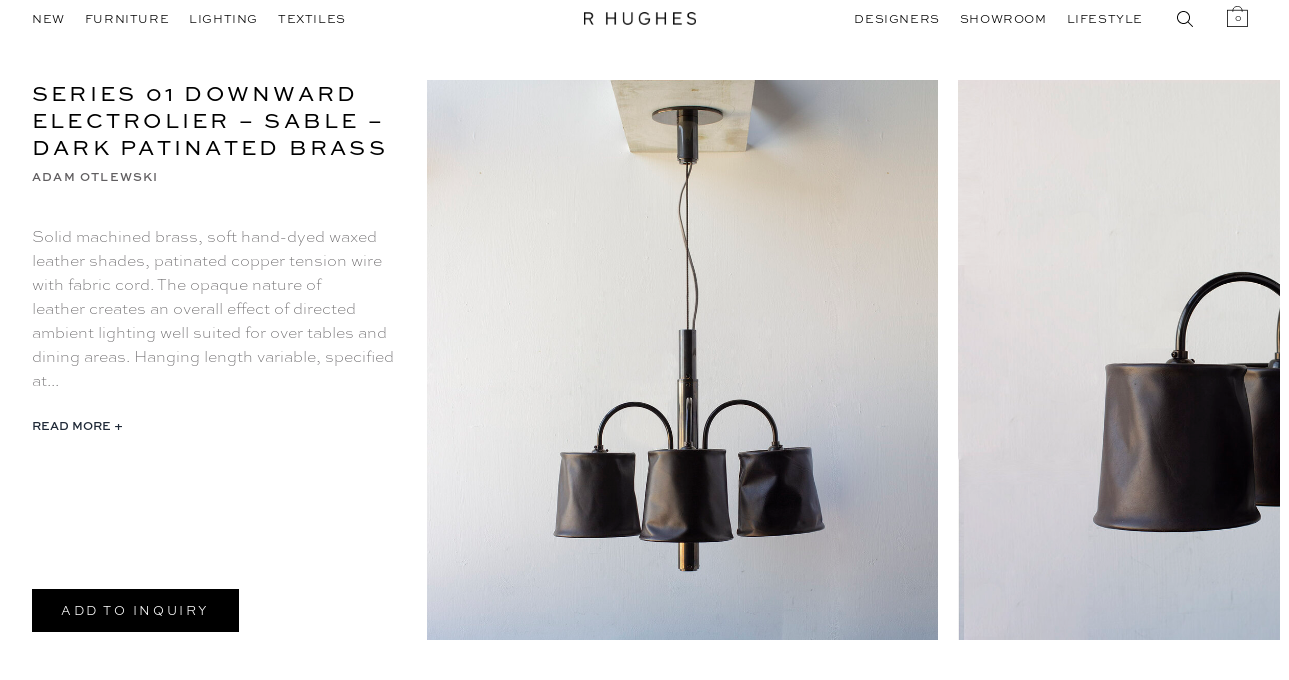

--- FILE ---
content_type: text/html; charset=UTF-8
request_url: https://r-hughes.com/product/series-01-downward-electrolier-sable-dpb/
body_size: 39067
content:





<!doctype html>
<html class="overflow-x-hidden" lang="en-US">
<head>
<meta charset="UTF-8">
<meta name="viewport" content="width=device-width, initial-scale=1, maximum-scale=1">
<link rel="profile" href="http://gmpg.org/xfn/11">
<link rel="pingback" href="https://r-hughes.com/xmlrpc.php">
<link href="https://fonts.googleapis.com/css2?family=Inter:wght@300;400;500&display=swap" rel="stylesheet">
<script src="https://kit.fontawesome.com/0ff5f8253a.js" crossorigin="anonymous"></script>
<!--<link href="https://cdn.jsdelivr.net/npm/bootstrap@5.0.1/dist/css/bootstrap.min.css" rel="stylesheet" integrity="sha384-+0n0xVW2eSR5OomGNYDnhzAbDsOXxcvSN1TPprVMTNDbiYZCxYbOOl7+AMvyTG2x" crossorigin="anonymous">-->
<meta name='robots' content='index, follow, max-image-preview:large, max-snippet:-1, max-video-preview:-1' />

	<!-- This site is optimized with the Yoast SEO plugin v26.7 - https://yoast.com/wordpress/plugins/seo/ -->
	<title>Series 01 Downward Electrolier - Sable - Dark Patinated Brass - R HUGHES</title>
	<link rel="canonical" href="https://r-hughes.com/product/series-01-downward-electrolier-sable-dpb/" />
	<meta property="og:locale" content="en_US" />
	<meta property="og:type" content="article" />
	<meta property="og:title" content="Series 01 Downward Electrolier - Sable - Dark Patinated Brass - R HUGHES" />
	<meta property="og:description" content="Solid machined brass, soft hand-dyed waxed leather shades, patinated copper tension wire with fabric cord. The opaque nature of leather creates an overall effect of directed ambient lighting well suited for over tables and dining areas. Hanging length variable, specified at the time of order.  Mounts to any standard 4” ceiling junction box, crossbar included. To be installed only by a licenses electrician.  All material finishes are living finishes: they will change and patina for the better with time and use. Every product is individually hand assembled; slight variations in color, size and shape are to be expected. Recommended bulb “LED 40 Watt Equivalent G16 Globe 2700k Dimmable”  included. Incandescent bulb not recommended.  QTY 4 E26 keyless sockets. Not suitable for damp locations. 17”H x 19” Overall Dia., Variable length." />
	<meta property="og:url" content="https://r-hughes.com/product/series-01-downward-electrolier-sable-dpb/" />
	<meta property="og:site_name" content="R HUGHES" />
	<meta property="article:modified_time" content="2021-10-11T14:22:35+00:00" />
	<meta property="og:image" content="https://r-hughes.com/wp-content/uploads/2021/08/series-01-downward-electrolier-sable-dpb-1.jpg" />
	<meta property="og:image:width" content="1000" />
	<meta property="og:image:height" content="1095" />
	<meta property="og:image:type" content="image/jpeg" />
	<meta name="twitter:card" content="summary_large_image" />
	<script type="application/ld+json" class="yoast-schema-graph">{"@context":"https://schema.org","@graph":[{"@type":"WebPage","@id":"https://r-hughes.com/product/series-01-downward-electrolier-sable-dpb/","url":"https://r-hughes.com/product/series-01-downward-electrolier-sable-dpb/","name":"Series 01 Downward Electrolier - Sable - Dark Patinated Brass - R HUGHES","isPartOf":{"@id":"https://r-hughes.com/#website"},"primaryImageOfPage":{"@id":"https://r-hughes.com/product/series-01-downward-electrolier-sable-dpb/#primaryimage"},"image":{"@id":"https://r-hughes.com/product/series-01-downward-electrolier-sable-dpb/#primaryimage"},"thumbnailUrl":"https://cdn.r-hughes.com/wp-content/uploads/2021/08/29111135/series-01-downward-electrolier-sable-dpb-1.jpg","datePublished":"2021-08-17T13:30:44+00:00","dateModified":"2021-10-11T14:22:35+00:00","breadcrumb":{"@id":"https://r-hughes.com/product/series-01-downward-electrolier-sable-dpb/#breadcrumb"},"inLanguage":"en-US","potentialAction":[{"@type":"ReadAction","target":["https://r-hughes.com/product/series-01-downward-electrolier-sable-dpb/"]}]},{"@type":"ImageObject","inLanguage":"en-US","@id":"https://r-hughes.com/product/series-01-downward-electrolier-sable-dpb/#primaryimage","url":"https://cdn.r-hughes.com/wp-content/uploads/2021/08/29111135/series-01-downward-electrolier-sable-dpb-1.jpg","contentUrl":"https://cdn.r-hughes.com/wp-content/uploads/2021/08/29111135/series-01-downward-electrolier-sable-dpb-1.jpg","width":1000,"height":1095},{"@type":"BreadcrumbList","@id":"https://r-hughes.com/product/series-01-downward-electrolier-sable-dpb/#breadcrumb","itemListElement":[{"@type":"ListItem","position":1,"name":"Home","item":"https://r-hughes.com/"},{"@type":"ListItem","position":2,"name":"Shop","item":"https://r-hughes.com/shop/"},{"@type":"ListItem","position":3,"name":"Series 01 Downward Electrolier &#8211; Sable &#8211; Dark Patinated Brass"}]},{"@type":"WebSite","@id":"https://r-hughes.com/#website","url":"https://r-hughes.com/","name":"R HUGHES","description":"","publisher":{"@id":"https://r-hughes.com/#organization"},"potentialAction":[{"@type":"SearchAction","target":{"@type":"EntryPoint","urlTemplate":"https://r-hughes.com/?s={search_term_string}"},"query-input":{"@type":"PropertyValueSpecification","valueRequired":true,"valueName":"search_term_string"}}],"inLanguage":"en-US"},{"@type":"Organization","@id":"https://r-hughes.com/#organization","name":"R HUGHES","url":"https://r-hughes.com/","logo":{"@type":"ImageObject","inLanguage":"en-US","@id":"https://r-hughes.com/#/schema/logo/image/","url":"https://cdn.r-hughes.com/wp-content/uploads/2021/08/29104940/RH_solo.png","contentUrl":"https://cdn.r-hughes.com/wp-content/uploads/2021/08/29104940/RH_solo.png","width":561,"height":64,"caption":"R HUGHES"},"image":{"@id":"https://r-hughes.com/#/schema/logo/image/"}}]}</script>
	<!-- / Yoast SEO plugin. -->


<link rel='dns-prefetch' href='//cdnjs.cloudflare.com' />
<link rel='dns-prefetch' href='//cdn.jsdelivr.net' />
<link rel='dns-prefetch' href='//fonts.googleapis.com' />
<link rel="alternate" type="application/rss+xml" title="R HUGHES &raquo; Feed" href="https://r-hughes.com/feed/" />
<link rel="alternate" type="application/rss+xml" title="R HUGHES &raquo; Comments Feed" href="https://r-hughes.com/comments/feed/" />
<link rel="alternate" title="oEmbed (JSON)" type="application/json+oembed" href="https://r-hughes.com/wp-json/oembed/1.0/embed?url=https%3A%2F%2Fr-hughes.com%2Fproduct%2Fseries-01-downward-electrolier-sable-dpb%2F" />
<link rel="alternate" title="oEmbed (XML)" type="text/xml+oembed" href="https://r-hughes.com/wp-json/oembed/1.0/embed?url=https%3A%2F%2Fr-hughes.com%2Fproduct%2Fseries-01-downward-electrolier-sable-dpb%2F&#038;format=xml" />
<style id='wp-img-auto-sizes-contain-inline-css'>
img:is([sizes=auto i],[sizes^="auto," i]){contain-intrinsic-size:3000px 1500px}
/*# sourceURL=wp-img-auto-sizes-contain-inline-css */
</style>
<style id='wp-emoji-styles-inline-css'>

	img.wp-smiley, img.emoji {
		display: inline !important;
		border: none !important;
		box-shadow: none !important;
		height: 1em !important;
		width: 1em !important;
		margin: 0 0.07em !important;
		vertical-align: -0.1em !important;
		background: none !important;
		padding: 0 !important;
	}
/*# sourceURL=wp-emoji-styles-inline-css */
</style>
<style id='wp-block-library-inline-css'>
:root{--wp-block-synced-color:#7a00df;--wp-block-synced-color--rgb:122,0,223;--wp-bound-block-color:var(--wp-block-synced-color);--wp-editor-canvas-background:#ddd;--wp-admin-theme-color:#007cba;--wp-admin-theme-color--rgb:0,124,186;--wp-admin-theme-color-darker-10:#006ba1;--wp-admin-theme-color-darker-10--rgb:0,107,160.5;--wp-admin-theme-color-darker-20:#005a87;--wp-admin-theme-color-darker-20--rgb:0,90,135;--wp-admin-border-width-focus:2px}@media (min-resolution:192dpi){:root{--wp-admin-border-width-focus:1.5px}}.wp-element-button{cursor:pointer}:root .has-very-light-gray-background-color{background-color:#eee}:root .has-very-dark-gray-background-color{background-color:#313131}:root .has-very-light-gray-color{color:#eee}:root .has-very-dark-gray-color{color:#313131}:root .has-vivid-green-cyan-to-vivid-cyan-blue-gradient-background{background:linear-gradient(135deg,#00d084,#0693e3)}:root .has-purple-crush-gradient-background{background:linear-gradient(135deg,#34e2e4,#4721fb 50%,#ab1dfe)}:root .has-hazy-dawn-gradient-background{background:linear-gradient(135deg,#faaca8,#dad0ec)}:root .has-subdued-olive-gradient-background{background:linear-gradient(135deg,#fafae1,#67a671)}:root .has-atomic-cream-gradient-background{background:linear-gradient(135deg,#fdd79a,#004a59)}:root .has-nightshade-gradient-background{background:linear-gradient(135deg,#330968,#31cdcf)}:root .has-midnight-gradient-background{background:linear-gradient(135deg,#020381,#2874fc)}:root{--wp--preset--font-size--normal:16px;--wp--preset--font-size--huge:42px}.has-regular-font-size{font-size:1em}.has-larger-font-size{font-size:2.625em}.has-normal-font-size{font-size:var(--wp--preset--font-size--normal)}.has-huge-font-size{font-size:var(--wp--preset--font-size--huge)}.has-text-align-center{text-align:center}.has-text-align-left{text-align:left}.has-text-align-right{text-align:right}.has-fit-text{white-space:nowrap!important}#end-resizable-editor-section{display:none}.aligncenter{clear:both}.items-justified-left{justify-content:flex-start}.items-justified-center{justify-content:center}.items-justified-right{justify-content:flex-end}.items-justified-space-between{justify-content:space-between}.screen-reader-text{border:0;clip-path:inset(50%);height:1px;margin:-1px;overflow:hidden;padding:0;position:absolute;width:1px;word-wrap:normal!important}.screen-reader-text:focus{background-color:#ddd;clip-path:none;color:#444;display:block;font-size:1em;height:auto;left:5px;line-height:normal;padding:15px 23px 14px;text-decoration:none;top:5px;width:auto;z-index:100000}html :where(.has-border-color){border-style:solid}html :where([style*=border-top-color]){border-top-style:solid}html :where([style*=border-right-color]){border-right-style:solid}html :where([style*=border-bottom-color]){border-bottom-style:solid}html :where([style*=border-left-color]){border-left-style:solid}html :where([style*=border-width]){border-style:solid}html :where([style*=border-top-width]){border-top-style:solid}html :where([style*=border-right-width]){border-right-style:solid}html :where([style*=border-bottom-width]){border-bottom-style:solid}html :where([style*=border-left-width]){border-left-style:solid}html :where(img[class*=wp-image-]){height:auto;max-width:100%}:where(figure){margin:0 0 1em}html :where(.is-position-sticky){--wp-admin--admin-bar--position-offset:var(--wp-admin--admin-bar--height,0px)}@media screen and (max-width:600px){html :where(.is-position-sticky){--wp-admin--admin-bar--position-offset:0px}}

/*# sourceURL=wp-block-library-inline-css */
</style><link rel='stylesheet' id='wc-blocks-style-css' href='https://r-hughes.com/wp-content/plugins/woocommerce/assets/client/blocks/wc-blocks.css?ver=wc-10.4.3' media='all' />
<style id='global-styles-inline-css'>
:root{--wp--preset--aspect-ratio--square: 1;--wp--preset--aspect-ratio--4-3: 4/3;--wp--preset--aspect-ratio--3-4: 3/4;--wp--preset--aspect-ratio--3-2: 3/2;--wp--preset--aspect-ratio--2-3: 2/3;--wp--preset--aspect-ratio--16-9: 16/9;--wp--preset--aspect-ratio--9-16: 9/16;--wp--preset--color--black: #000000;--wp--preset--color--cyan-bluish-gray: #abb8c3;--wp--preset--color--white: #ffffff;--wp--preset--color--pale-pink: #f78da7;--wp--preset--color--vivid-red: #cf2e2e;--wp--preset--color--luminous-vivid-orange: #ff6900;--wp--preset--color--luminous-vivid-amber: #fcb900;--wp--preset--color--light-green-cyan: #7bdcb5;--wp--preset--color--vivid-green-cyan: #00d084;--wp--preset--color--pale-cyan-blue: #8ed1fc;--wp--preset--color--vivid-cyan-blue: #0693e3;--wp--preset--color--vivid-purple: #9b51e0;--wp--preset--gradient--vivid-cyan-blue-to-vivid-purple: linear-gradient(135deg,rgb(6,147,227) 0%,rgb(155,81,224) 100%);--wp--preset--gradient--light-green-cyan-to-vivid-green-cyan: linear-gradient(135deg,rgb(122,220,180) 0%,rgb(0,208,130) 100%);--wp--preset--gradient--luminous-vivid-amber-to-luminous-vivid-orange: linear-gradient(135deg,rgb(252,185,0) 0%,rgb(255,105,0) 100%);--wp--preset--gradient--luminous-vivid-orange-to-vivid-red: linear-gradient(135deg,rgb(255,105,0) 0%,rgb(207,46,46) 100%);--wp--preset--gradient--very-light-gray-to-cyan-bluish-gray: linear-gradient(135deg,rgb(238,238,238) 0%,rgb(169,184,195) 100%);--wp--preset--gradient--cool-to-warm-spectrum: linear-gradient(135deg,rgb(74,234,220) 0%,rgb(151,120,209) 20%,rgb(207,42,186) 40%,rgb(238,44,130) 60%,rgb(251,105,98) 80%,rgb(254,248,76) 100%);--wp--preset--gradient--blush-light-purple: linear-gradient(135deg,rgb(255,206,236) 0%,rgb(152,150,240) 100%);--wp--preset--gradient--blush-bordeaux: linear-gradient(135deg,rgb(254,205,165) 0%,rgb(254,45,45) 50%,rgb(107,0,62) 100%);--wp--preset--gradient--luminous-dusk: linear-gradient(135deg,rgb(255,203,112) 0%,rgb(199,81,192) 50%,rgb(65,88,208) 100%);--wp--preset--gradient--pale-ocean: linear-gradient(135deg,rgb(255,245,203) 0%,rgb(182,227,212) 50%,rgb(51,167,181) 100%);--wp--preset--gradient--electric-grass: linear-gradient(135deg,rgb(202,248,128) 0%,rgb(113,206,126) 100%);--wp--preset--gradient--midnight: linear-gradient(135deg,rgb(2,3,129) 0%,rgb(40,116,252) 100%);--wp--preset--font-size--small: 14px;--wp--preset--font-size--medium: 23px;--wp--preset--font-size--large: 26px;--wp--preset--font-size--x-large: 42px;--wp--preset--font-size--normal: 16px;--wp--preset--font-size--huge: 37px;--wp--preset--spacing--20: 0.44rem;--wp--preset--spacing--30: 0.67rem;--wp--preset--spacing--40: 1rem;--wp--preset--spacing--50: 1.5rem;--wp--preset--spacing--60: 2.25rem;--wp--preset--spacing--70: 3.38rem;--wp--preset--spacing--80: 5.06rem;--wp--preset--shadow--natural: 6px 6px 9px rgba(0, 0, 0, 0.2);--wp--preset--shadow--deep: 12px 12px 50px rgba(0, 0, 0, 0.4);--wp--preset--shadow--sharp: 6px 6px 0px rgba(0, 0, 0, 0.2);--wp--preset--shadow--outlined: 6px 6px 0px -3px rgb(255, 255, 255), 6px 6px rgb(0, 0, 0);--wp--preset--shadow--crisp: 6px 6px 0px rgb(0, 0, 0);}:root :where(.is-layout-flow) > :first-child{margin-block-start: 0;}:root :where(.is-layout-flow) > :last-child{margin-block-end: 0;}:root :where(.is-layout-flow) > *{margin-block-start: 24px;margin-block-end: 0;}:root :where(.is-layout-constrained) > :first-child{margin-block-start: 0;}:root :where(.is-layout-constrained) > :last-child{margin-block-end: 0;}:root :where(.is-layout-constrained) > *{margin-block-start: 24px;margin-block-end: 0;}:root :where(.is-layout-flex){gap: 24px;}:root :where(.is-layout-grid){gap: 24px;}body .is-layout-flex{display: flex;}.is-layout-flex{flex-wrap: wrap;align-items: center;}.is-layout-flex > :is(*, div){margin: 0;}body .is-layout-grid{display: grid;}.is-layout-grid > :is(*, div){margin: 0;}.has-black-color{color: var(--wp--preset--color--black) !important;}.has-cyan-bluish-gray-color{color: var(--wp--preset--color--cyan-bluish-gray) !important;}.has-white-color{color: var(--wp--preset--color--white) !important;}.has-pale-pink-color{color: var(--wp--preset--color--pale-pink) !important;}.has-vivid-red-color{color: var(--wp--preset--color--vivid-red) !important;}.has-luminous-vivid-orange-color{color: var(--wp--preset--color--luminous-vivid-orange) !important;}.has-luminous-vivid-amber-color{color: var(--wp--preset--color--luminous-vivid-amber) !important;}.has-light-green-cyan-color{color: var(--wp--preset--color--light-green-cyan) !important;}.has-vivid-green-cyan-color{color: var(--wp--preset--color--vivid-green-cyan) !important;}.has-pale-cyan-blue-color{color: var(--wp--preset--color--pale-cyan-blue) !important;}.has-vivid-cyan-blue-color{color: var(--wp--preset--color--vivid-cyan-blue) !important;}.has-vivid-purple-color{color: var(--wp--preset--color--vivid-purple) !important;}.has-black-background-color{background-color: var(--wp--preset--color--black) !important;}.has-cyan-bluish-gray-background-color{background-color: var(--wp--preset--color--cyan-bluish-gray) !important;}.has-white-background-color{background-color: var(--wp--preset--color--white) !important;}.has-pale-pink-background-color{background-color: var(--wp--preset--color--pale-pink) !important;}.has-vivid-red-background-color{background-color: var(--wp--preset--color--vivid-red) !important;}.has-luminous-vivid-orange-background-color{background-color: var(--wp--preset--color--luminous-vivid-orange) !important;}.has-luminous-vivid-amber-background-color{background-color: var(--wp--preset--color--luminous-vivid-amber) !important;}.has-light-green-cyan-background-color{background-color: var(--wp--preset--color--light-green-cyan) !important;}.has-vivid-green-cyan-background-color{background-color: var(--wp--preset--color--vivid-green-cyan) !important;}.has-pale-cyan-blue-background-color{background-color: var(--wp--preset--color--pale-cyan-blue) !important;}.has-vivid-cyan-blue-background-color{background-color: var(--wp--preset--color--vivid-cyan-blue) !important;}.has-vivid-purple-background-color{background-color: var(--wp--preset--color--vivid-purple) !important;}.has-black-border-color{border-color: var(--wp--preset--color--black) !important;}.has-cyan-bluish-gray-border-color{border-color: var(--wp--preset--color--cyan-bluish-gray) !important;}.has-white-border-color{border-color: var(--wp--preset--color--white) !important;}.has-pale-pink-border-color{border-color: var(--wp--preset--color--pale-pink) !important;}.has-vivid-red-border-color{border-color: var(--wp--preset--color--vivid-red) !important;}.has-luminous-vivid-orange-border-color{border-color: var(--wp--preset--color--luminous-vivid-orange) !important;}.has-luminous-vivid-amber-border-color{border-color: var(--wp--preset--color--luminous-vivid-amber) !important;}.has-light-green-cyan-border-color{border-color: var(--wp--preset--color--light-green-cyan) !important;}.has-vivid-green-cyan-border-color{border-color: var(--wp--preset--color--vivid-green-cyan) !important;}.has-pale-cyan-blue-border-color{border-color: var(--wp--preset--color--pale-cyan-blue) !important;}.has-vivid-cyan-blue-border-color{border-color: var(--wp--preset--color--vivid-cyan-blue) !important;}.has-vivid-purple-border-color{border-color: var(--wp--preset--color--vivid-purple) !important;}.has-vivid-cyan-blue-to-vivid-purple-gradient-background{background: var(--wp--preset--gradient--vivid-cyan-blue-to-vivid-purple) !important;}.has-light-green-cyan-to-vivid-green-cyan-gradient-background{background: var(--wp--preset--gradient--light-green-cyan-to-vivid-green-cyan) !important;}.has-luminous-vivid-amber-to-luminous-vivid-orange-gradient-background{background: var(--wp--preset--gradient--luminous-vivid-amber-to-luminous-vivid-orange) !important;}.has-luminous-vivid-orange-to-vivid-red-gradient-background{background: var(--wp--preset--gradient--luminous-vivid-orange-to-vivid-red) !important;}.has-very-light-gray-to-cyan-bluish-gray-gradient-background{background: var(--wp--preset--gradient--very-light-gray-to-cyan-bluish-gray) !important;}.has-cool-to-warm-spectrum-gradient-background{background: var(--wp--preset--gradient--cool-to-warm-spectrum) !important;}.has-blush-light-purple-gradient-background{background: var(--wp--preset--gradient--blush-light-purple) !important;}.has-blush-bordeaux-gradient-background{background: var(--wp--preset--gradient--blush-bordeaux) !important;}.has-luminous-dusk-gradient-background{background: var(--wp--preset--gradient--luminous-dusk) !important;}.has-pale-ocean-gradient-background{background: var(--wp--preset--gradient--pale-ocean) !important;}.has-electric-grass-gradient-background{background: var(--wp--preset--gradient--electric-grass) !important;}.has-midnight-gradient-background{background: var(--wp--preset--gradient--midnight) !important;}.has-small-font-size{font-size: var(--wp--preset--font-size--small) !important;}.has-medium-font-size{font-size: var(--wp--preset--font-size--medium) !important;}.has-large-font-size{font-size: var(--wp--preset--font-size--large) !important;}.has-x-large-font-size{font-size: var(--wp--preset--font-size--x-large) !important;}
/*# sourceURL=global-styles-inline-css */
</style>

<style id='classic-theme-styles-inline-css'>
/*! This file is auto-generated */
.wp-block-button__link{color:#fff;background-color:#32373c;border-radius:9999px;box-shadow:none;text-decoration:none;padding:calc(.667em + 2px) calc(1.333em + 2px);font-size:1.125em}.wp-block-file__button{background:#32373c;color:#fff;text-decoration:none}
/*# sourceURL=/wp-includes/css/classic-themes.min.css */
</style>
<link rel='stylesheet' id='storefront-gutenberg-blocks-css' href='https://r-hughes.com/wp-content/themes/storefront/assets/css/base/gutenberg-blocks.css?ver=4.6.2' media='all' />
<style id='storefront-gutenberg-blocks-inline-css'>

				.wp-block-button__link:not(.has-text-color) {
					color: #333333;
				}

				.wp-block-button__link:not(.has-text-color):hover,
				.wp-block-button__link:not(.has-text-color):focus,
				.wp-block-button__link:not(.has-text-color):active {
					color: #333333;
				}

				.wp-block-button__link:not(.has-background) {
					background-color: #eeeeee;
				}

				.wp-block-button__link:not(.has-background):hover,
				.wp-block-button__link:not(.has-background):focus,
				.wp-block-button__link:not(.has-background):active {
					border-color: #d5d5d5;
					background-color: #d5d5d5;
				}

				.wc-block-grid__products .wc-block-grid__product .wp-block-button__link {
					background-color: #eeeeee;
					border-color: #eeeeee;
					color: #333333;
				}

				.wp-block-quote footer,
				.wp-block-quote cite,
				.wp-block-quote__citation {
					color: #6d6d6d;
				}

				.wp-block-pullquote cite,
				.wp-block-pullquote footer,
				.wp-block-pullquote__citation {
					color: #6d6d6d;
				}

				.wp-block-image figcaption {
					color: #6d6d6d;
				}

				.wp-block-separator.is-style-dots::before {
					color: #333333;
				}

				.wp-block-file a.wp-block-file__button {
					color: #333333;
					background-color: #eeeeee;
					border-color: #eeeeee;
				}

				.wp-block-file a.wp-block-file__button:hover,
				.wp-block-file a.wp-block-file__button:focus,
				.wp-block-file a.wp-block-file__button:active {
					color: #333333;
					background-color: #d5d5d5;
				}

				.wp-block-code,
				.wp-block-preformatted pre {
					color: #6d6d6d;
				}

				.wp-block-table:not( .has-background ):not( .is-style-stripes ) tbody tr:nth-child(2n) td {
					background-color: #fdfdfd;
				}

				.wp-block-cover .wp-block-cover__inner-container h1:not(.has-text-color),
				.wp-block-cover .wp-block-cover__inner-container h2:not(.has-text-color),
				.wp-block-cover .wp-block-cover__inner-container h3:not(.has-text-color),
				.wp-block-cover .wp-block-cover__inner-container h4:not(.has-text-color),
				.wp-block-cover .wp-block-cover__inner-container h5:not(.has-text-color),
				.wp-block-cover .wp-block-cover__inner-container h6:not(.has-text-color) {
					color: #000000;
				}

				div.wc-block-components-price-slider__range-input-progress,
				.rtl .wc-block-components-price-slider__range-input-progress {
					--range-color: #7f54b3;
				}

				/* Target only IE11 */
				@media all and (-ms-high-contrast: none), (-ms-high-contrast: active) {
					.wc-block-components-price-slider__range-input-progress {
						background: #7f54b3;
					}
				}

				.wc-block-components-button:not(.is-link) {
					background-color: #333333;
					color: #ffffff;
				}

				.wc-block-components-button:not(.is-link):hover,
				.wc-block-components-button:not(.is-link):focus,
				.wc-block-components-button:not(.is-link):active {
					background-color: #1a1a1a;
					color: #ffffff;
				}

				.wc-block-components-button:not(.is-link):disabled {
					background-color: #333333;
					color: #ffffff;
				}

				.wc-block-cart__submit-container {
					background-color: #ffffff;
				}

				.wc-block-cart__submit-container::before {
					color: rgba(220,220,220,0.5);
				}

				.wc-block-components-order-summary-item__quantity {
					background-color: #ffffff;
					border-color: #6d6d6d;
					box-shadow: 0 0 0 2px #ffffff;
					color: #6d6d6d;
				}
			
/*# sourceURL=storefront-gutenberg-blocks-inline-css */
</style>
<link rel='stylesheet' id='woo-related-products-css' href='https://r-hughes.com/wp-content/plugins/woo-related-products-refresh-on-reload/public/css/woo-related-products-public.css?ver=1.0.0' media='all' />
<link rel='stylesheet' id='photoswipe-css' href='https://r-hughes.com/wp-content/plugins/woocommerce/assets/css/photoswipe/photoswipe.min.css?ver=10.4.3' media='all' />
<link rel='stylesheet' id='photoswipe-default-skin-css' href='https://r-hughes.com/wp-content/plugins/woocommerce/assets/css/photoswipe/default-skin/default-skin.min.css?ver=10.4.3' media='all' />
<style id='woocommerce-inline-inline-css'>
.woocommerce form .form-row .required { visibility: visible; }
/*# sourceURL=woocommerce-inline-inline-css */
</style>
<link rel='stylesheet' id='aws-pro-style-css' href='https://r-hughes.com/wp-content/plugins/advanced-woo-search-pro/assets/css/common.min.css?ver=pro3.50' media='all' />
<link rel='stylesheet' id='megamenu-css' href='https://r-hughes.com/wp-content/uploads/maxmegamenu/style.css?ver=b5f80a' media='all' />
<link rel='stylesheet' id='dashicons-css' href='https://r-hughes.com/wp-includes/css/dashicons.min.css?ver=6.9' media='all' />
<style id='dashicons-inline-css'>
[data-font="Dashicons"]:before {font-family: 'Dashicons' !important;content: attr(data-icon) !important;speak: none !important;font-weight: normal !important;font-variant: normal !important;text-transform: none !important;line-height: 1 !important;font-style: normal !important;-webkit-font-smoothing: antialiased !important;-moz-osx-font-smoothing: grayscale !important;}
/*# sourceURL=dashicons-inline-css */
</style>
<link rel='stylesheet' id='megamenu-genericons-css' href='https://r-hughes.com/wp-content/plugins/megamenu-pro/icons/genericons/genericons/genericons.css?ver=2.4.4' media='all' />
<link rel='stylesheet' id='megamenu-fontawesome-css' href='https://r-hughes.com/wp-content/plugins/megamenu-pro/icons/fontawesome/css/font-awesome.min.css?ver=2.4.4' media='all' />
<link rel='stylesheet' id='megamenu-fontawesome5-css' href='https://r-hughes.com/wp-content/plugins/megamenu-pro/icons/fontawesome5/css/all.min.css?ver=2.4.4' media='all' />
<link rel='stylesheet' id='megamenu-fontawesome6-css' href='https://r-hughes.com/wp-content/plugins/megamenu-pro/icons/fontawesome6/css/all.min.css?ver=2.4.4' media='all' />
<link rel='stylesheet' id='search-filter-plugin-styles-css' href='https://r-hughes.com/wp-content/plugins/search-filter-pro/public/assets/css/search-filter.min.css?ver=2.5.21' media='all' />
<link rel='stylesheet' id='ion.range-slider-css' href='https://r-hughes.com/wp-content/plugins/yith-woocommerce-ajax-product-filter-premium/assets/css/ion.range-slider.css?ver=2.3.1' media='all' />
<link rel='stylesheet' id='yith-wcan-shortcodes-css' href='https://r-hughes.com/wp-content/plugins/yith-woocommerce-ajax-product-filter-premium/assets/css/shortcodes.css?ver=5.16.0' media='all' />
<style id='yith-wcan-shortcodes-inline-css'>
:root{
	--yith-wcan-filters_colors_titles: #333333;
	--yith-wcan-filters_colors_background: #FFFFFF;
	--yith-wcan-filters_colors_accent: #333333;
	--yith-wcan-filters_colors_accent_r: 51;
	--yith-wcan-filters_colors_accent_g: 51;
	--yith-wcan-filters_colors_accent_b: 51;
	--yith-wcan-color_swatches_border_radius: 100%;
	--yith-wcan-color_swatches_size: 30px;
	--yith-wcan-labels_style_background: #FFFFFF;
	--yith-wcan-labels_style_background_hover: #A7144C;
	--yith-wcan-labels_style_background_active: #A7144C;
	--yith-wcan-labels_style_text: #434343;
	--yith-wcan-labels_style_text_hover: #FFFFFF;
	--yith-wcan-labels_style_text_active: #FFFFFF;
	--yith-wcan-anchors_style_text: #434343;
	--yith-wcan-anchors_style_text_hover: #A7144C;
	--yith-wcan-anchors_style_text_active: #A7144C;
}
/*# sourceURL=yith-wcan-shortcodes-inline-css */
</style>
<link rel='stylesheet' id='parent-style-css' href='https://r-hughes.com/wp-content/themes/storefront/style.css?ver=6.9' media='all' />
<link rel='stylesheet' id='swiper-css-css' href='https://cdn.jsdelivr.net/npm/swiper@11/swiper-bundle.min.css?ver=6.9' media='all' />
<link rel='stylesheet' id='storefront-style-css' href='https://r-hughes.com/wp-content/themes/storefront/style.css?ver=4.6.2' media='all' />
<style id='storefront-style-inline-css'>

			.main-navigation ul li a,
			.site-title a,
			ul.menu li a,
			.site-branding h1 a,
			button.menu-toggle,
			button.menu-toggle:hover,
			.handheld-navigation .dropdown-toggle {
				color: #333333;
			}

			button.menu-toggle,
			button.menu-toggle:hover {
				border-color: #333333;
			}

			.main-navigation ul li a:hover,
			.main-navigation ul li:hover > a,
			.site-title a:hover,
			.site-header ul.menu li.current-menu-item > a {
				color: #747474;
			}

			table:not( .has-background ) th {
				background-color: #f8f8f8;
			}

			table:not( .has-background ) tbody td {
				background-color: #fdfdfd;
			}

			table:not( .has-background ) tbody tr:nth-child(2n) td,
			fieldset,
			fieldset legend {
				background-color: #fbfbfb;
			}

			.site-header,
			.secondary-navigation ul ul,
			.main-navigation ul.menu > li.menu-item-has-children:after,
			.secondary-navigation ul.menu ul,
			.storefront-handheld-footer-bar,
			.storefront-handheld-footer-bar ul li > a,
			.storefront-handheld-footer-bar ul li.search .site-search,
			button.menu-toggle,
			button.menu-toggle:hover {
				background-color: #ffffff;
			}

			p.site-description,
			.site-header,
			.storefront-handheld-footer-bar {
				color: #404040;
			}

			button.menu-toggle:after,
			button.menu-toggle:before,
			button.menu-toggle span:before {
				background-color: #333333;
			}

			h1, h2, h3, h4, h5, h6, .wc-block-grid__product-title {
				color: #333333;
			}

			.widget h1 {
				border-bottom-color: #333333;
			}

			body,
			.secondary-navigation a {
				color: #6d6d6d;
			}

			.widget-area .widget a,
			.hentry .entry-header .posted-on a,
			.hentry .entry-header .post-author a,
			.hentry .entry-header .post-comments a,
			.hentry .entry-header .byline a {
				color: #727272;
			}

			a {
				color: #7f54b3;
			}

			a:focus,
			button:focus,
			.button.alt:focus,
			input:focus,
			textarea:focus,
			input[type="button"]:focus,
			input[type="reset"]:focus,
			input[type="submit"]:focus,
			input[type="email"]:focus,
			input[type="tel"]:focus,
			input[type="url"]:focus,
			input[type="password"]:focus,
			input[type="search"]:focus {
				outline-color: #7f54b3;
			}

			button, input[type="button"], input[type="reset"], input[type="submit"], .button, .widget a.button {
				background-color: #eeeeee;
				border-color: #eeeeee;
				color: #333333;
			}

			button:hover, input[type="button"]:hover, input[type="reset"]:hover, input[type="submit"]:hover, .button:hover, .widget a.button:hover {
				background-color: #d5d5d5;
				border-color: #d5d5d5;
				color: #333333;
			}

			button.alt, input[type="button"].alt, input[type="reset"].alt, input[type="submit"].alt, .button.alt, .widget-area .widget a.button.alt {
				background-color: #333333;
				border-color: #333333;
				color: #ffffff;
			}

			button.alt:hover, input[type="button"].alt:hover, input[type="reset"].alt:hover, input[type="submit"].alt:hover, .button.alt:hover, .widget-area .widget a.button.alt:hover {
				background-color: #1a1a1a;
				border-color: #1a1a1a;
				color: #ffffff;
			}

			.pagination .page-numbers li .page-numbers.current {
				background-color: #e6e6e6;
				color: #636363;
			}

			#comments .comment-list .comment-content .comment-text {
				background-color: #f8f8f8;
			}

			.site-footer {
				background-color: #ffffff;
				color: #6d6d6d;
			}

			.site-footer a:not(.button):not(.components-button) {
				color: #333333;
			}

			.site-footer .storefront-handheld-footer-bar a:not(.button):not(.components-button) {
				color: #333333;
			}

			.site-footer h1, .site-footer h2, .site-footer h3, .site-footer h4, .site-footer h5, .site-footer h6, .site-footer .widget .widget-title, .site-footer .widget .widgettitle {
				color: #333333;
			}

			.page-template-template-homepage.has-post-thumbnail .type-page.has-post-thumbnail .entry-title {
				color: #000000;
			}

			.page-template-template-homepage.has-post-thumbnail .type-page.has-post-thumbnail .entry-content {
				color: #000000;
			}

			@media screen and ( min-width: 768px ) {
				.secondary-navigation ul.menu a:hover {
					color: #595959;
				}

				.secondary-navigation ul.menu a {
					color: #404040;
				}

				.main-navigation ul.menu ul.sub-menu,
				.main-navigation ul.nav-menu ul.children {
					background-color: #f0f0f0;
				}

				.site-header {
					border-bottom-color: #f0f0f0;
				}
			}
/*# sourceURL=storefront-style-inline-css */
</style>
<link rel='stylesheet' id='storefront-icons-css' href='https://r-hughes.com/wp-content/themes/storefront/assets/css/base/icons.css?ver=4.6.2' media='all' />
<link rel='stylesheet' id='storefront-fonts-css' href='https://fonts.googleapis.com/css?family=Source+Sans+Pro%3A400%2C300%2C300italic%2C400italic%2C600%2C700%2C900&#038;subset=latin%2Clatin-ext&#038;ver=4.6.2' media='all' />
<link rel='stylesheet' id='yith_ywraq_frontend-css' href='https://r-hughes.com/wp-content/plugins/yith-woocommerce-request-a-quote-premium/assets/css/ywraq-frontend.css?ver=4.39.0' media='all' />
<style id='yith_ywraq_frontend-inline-css'>
:root {
		--ywraq_layout_button_bg_color: rgb(0,0,0);
		--ywraq_layout_button_bg_color_hover: rgb(255,255,255);
		--ywraq_layout_button_border_color: rgb(0,0,0);
		--ywraq_layout_button_border_color_hover: rgb(255,255,255);
		--ywraq_layout_button_color: #ffffff;
		--ywraq_layout_button_color_hover: rgb(0,0,0);
		
		--ywraq_checkout_button_bg_color: #0066b4;
		--ywraq_checkout_button_bg_color_hover: #044a80;
		--ywraq_checkout_button_border_color: #0066b4;
		--ywraq_checkout_button_border_color_hover: #044a80;
		--ywraq_checkout_button_color: #ffffff;
		--ywraq_checkout_button_color_hover: #ffffff;
		
		--ywraq_accept_button_bg_color: #0066b4;
		--ywraq_accept_button_bg_color_hover: #044a80;
		--ywraq_accept_button_border_color: #0066b4;
		--ywraq_accept_button_border_color_hover: #044a80;
		--ywraq_accept_button_color: #ffffff;
		--ywraq_accept_button_color_hover: #ffffff;
		
		--ywraq_reject_button_bg_color: transparent;
		--ywraq_reject_button_bg_color_hover: #CC2B2B;
		--ywraq_reject_button_border_color: #CC2B2B;
		--ywraq_reject_button_border_color_hover: #CC2B2B;
		--ywraq_reject_button_color: #CC2B2B;
		--ywraq_reject_button_color_hover: #ffffff;
		}		
.woocommerce.single-product button.single_add_to_cart_button.button {margin-right: 5px;}
	.woocommerce.single-product .product .yith-ywraq-add-to-quote {display: inline-block; vertical-align: middle;margin-top: 5px;}
	
.cart button.single_add_to_cart_button, .cart a.single_add_to_cart_button{
	                 display:none!important;
	                }
/*# sourceURL=yith_ywraq_frontend-inline-css */
</style>
<link rel='stylesheet' id='storefront-woocommerce-style-css' href='https://r-hughes.com/wp-content/themes/storefront/assets/css/woocommerce/woocommerce.css?ver=4.6.2' media='all' />
<style id='storefront-woocommerce-style-inline-css'>
@font-face {
				font-family: star;
				src: url(https://r-hughes.com/wp-content/plugins/woocommerce/assets/fonts/star.eot);
				src:
					url(https://r-hughes.com/wp-content/plugins/woocommerce/assets/fonts/star.eot?#iefix) format("embedded-opentype"),
					url(https://r-hughes.com/wp-content/plugins/woocommerce/assets/fonts/star.woff) format("woff"),
					url(https://r-hughes.com/wp-content/plugins/woocommerce/assets/fonts/star.ttf) format("truetype"),
					url(https://r-hughes.com/wp-content/plugins/woocommerce/assets/fonts/star.svg#star) format("svg");
				font-weight: 400;
				font-style: normal;
			}
			@font-face {
				font-family: WooCommerce;
				src: url(https://r-hughes.com/wp-content/plugins/woocommerce/assets/fonts/WooCommerce.eot);
				src:
					url(https://r-hughes.com/wp-content/plugins/woocommerce/assets/fonts/WooCommerce.eot?#iefix) format("embedded-opentype"),
					url(https://r-hughes.com/wp-content/plugins/woocommerce/assets/fonts/WooCommerce.woff) format("woff"),
					url(https://r-hughes.com/wp-content/plugins/woocommerce/assets/fonts/WooCommerce.ttf) format("truetype"),
					url(https://r-hughes.com/wp-content/plugins/woocommerce/assets/fonts/WooCommerce.svg#WooCommerce) format("svg");
				font-weight: 400;
				font-style: normal;
			}

			a.cart-contents,
			.site-header-cart .widget_shopping_cart a {
				color: #333333;
			}

			a.cart-contents:hover,
			.site-header-cart .widget_shopping_cart a:hover,
			.site-header-cart:hover > li > a {
				color: #747474;
			}

			table.cart td.product-remove,
			table.cart td.actions {
				border-top-color: #ffffff;
			}

			.storefront-handheld-footer-bar ul li.cart .count {
				background-color: #333333;
				color: #ffffff;
				border-color: #ffffff;
			}

			.woocommerce-tabs ul.tabs li.active a,
			ul.products li.product .price,
			.onsale,
			.wc-block-grid__product-onsale,
			.widget_search form:before,
			.widget_product_search form:before {
				color: #6d6d6d;
			}

			.woocommerce-breadcrumb a,
			a.woocommerce-review-link,
			.product_meta a {
				color: #727272;
			}

			.wc-block-grid__product-onsale,
			.onsale {
				border-color: #6d6d6d;
			}

			.star-rating span:before,
			.quantity .plus, .quantity .minus,
			p.stars a:hover:after,
			p.stars a:after,
			.star-rating span:before,
			#payment .payment_methods li input[type=radio]:first-child:checked+label:before {
				color: #7f54b3;
			}

			.widget_price_filter .ui-slider .ui-slider-range,
			.widget_price_filter .ui-slider .ui-slider-handle {
				background-color: #7f54b3;
			}

			.order_details {
				background-color: #f8f8f8;
			}

			.order_details > li {
				border-bottom: 1px dotted #e3e3e3;
			}

			.order_details:before,
			.order_details:after {
				background: -webkit-linear-gradient(transparent 0,transparent 0),-webkit-linear-gradient(135deg,#f8f8f8 33.33%,transparent 33.33%),-webkit-linear-gradient(45deg,#f8f8f8 33.33%,transparent 33.33%)
			}

			#order_review {
				background-color: #ffffff;
			}

			#payment .payment_methods > li .payment_box,
			#payment .place-order {
				background-color: #fafafa;
			}

			#payment .payment_methods > li:not(.woocommerce-notice) {
				background-color: #f5f5f5;
			}

			#payment .payment_methods > li:not(.woocommerce-notice):hover {
				background-color: #f0f0f0;
			}

			.woocommerce-pagination .page-numbers li .page-numbers.current {
				background-color: #e6e6e6;
				color: #636363;
			}

			.wc-block-grid__product-onsale,
			.onsale,
			.woocommerce-pagination .page-numbers li .page-numbers:not(.current) {
				color: #6d6d6d;
			}

			p.stars a:before,
			p.stars a:hover~a:before,
			p.stars.selected a.active~a:before {
				color: #6d6d6d;
			}

			p.stars.selected a.active:before,
			p.stars:hover a:before,
			p.stars.selected a:not(.active):before,
			p.stars.selected a.active:before {
				color: #7f54b3;
			}

			.single-product div.product .woocommerce-product-gallery .woocommerce-product-gallery__trigger {
				background-color: #eeeeee;
				color: #333333;
			}

			.single-product div.product .woocommerce-product-gallery .woocommerce-product-gallery__trigger:hover {
				background-color: #d5d5d5;
				border-color: #d5d5d5;
				color: #333333;
			}

			.button.added_to_cart:focus,
			.button.wc-forward:focus {
				outline-color: #7f54b3;
			}

			.added_to_cart,
			.site-header-cart .widget_shopping_cart a.button,
			.wc-block-grid__products .wc-block-grid__product .wp-block-button__link {
				background-color: #eeeeee;
				border-color: #eeeeee;
				color: #333333;
			}

			.added_to_cart:hover,
			.site-header-cart .widget_shopping_cart a.button:hover,
			.wc-block-grid__products .wc-block-grid__product .wp-block-button__link:hover {
				background-color: #d5d5d5;
				border-color: #d5d5d5;
				color: #333333;
			}

			.added_to_cart.alt, .added_to_cart, .widget a.button.checkout {
				background-color: #333333;
				border-color: #333333;
				color: #ffffff;
			}

			.added_to_cart.alt:hover, .added_to_cart:hover, .widget a.button.checkout:hover {
				background-color: #1a1a1a;
				border-color: #1a1a1a;
				color: #ffffff;
			}

			.button.loading {
				color: #eeeeee;
			}

			.button.loading:hover {
				background-color: #eeeeee;
			}

			.button.loading:after {
				color: #333333;
			}

			@media screen and ( min-width: 768px ) {
				.site-header-cart .widget_shopping_cart,
				.site-header .product_list_widget li .quantity {
					color: #404040;
				}

				.site-header-cart .widget_shopping_cart .buttons,
				.site-header-cart .widget_shopping_cart .total {
					background-color: #f5f5f5;
				}

				.site-header-cart .widget_shopping_cart {
					background-color: #f0f0f0;
				}
			}
				.storefront-product-pagination a {
					color: #6d6d6d;
					background-color: #ffffff;
				}
				.storefront-sticky-add-to-cart {
					color: #6d6d6d;
					background-color: #ffffff;
				}

				.storefront-sticky-add-to-cart a:not(.button) {
					color: #333333;
				}
/*# sourceURL=storefront-woocommerce-style-inline-css */
</style>
<link rel='stylesheet' id='storefront-child-style-css' href='https://r-hughes.com/wp-content/themes/rhugheslife/style.css?ver=1.0.431' media='all' />
<link rel='stylesheet' id='storefront-woocommerce-brands-style-css' href='https://r-hughes.com/wp-content/themes/storefront/assets/css/woocommerce/extensions/brands.css?ver=4.6.2' media='all' />
<link rel='stylesheet' id='animate-css' href='https://r-hughes.com/wp-content/themes/rhugheslife/assets/css/animate.css?ver=6.9' media='all' />
<link rel='stylesheet' id='slick-css' href='https://r-hughes.com/wp-content/themes/rhugheslife/assets/css/slick.min.css?ver=6.9' media='all' />
<link rel='stylesheet' id='slick-theme-css' href='https://r-hughes.com/wp-content/themes/rhugheslife/assets/css/slick-theme.min.css?ver=6.9' media='all' />
<link rel='stylesheet' id='slick-lightbox-css' href='https://r-hughes.com/wp-content/themes/rhugheslife/assets/css/slick-lightbox.css?ver=6.9' media='all' />
<link rel='stylesheet' id='swiper-css' href='https://r-hughes.com/wp-content/themes/rhugheslife/assets/css/swiper-bundle.min.css?ver=6.9' media='all' />
<script src="https://r-hughes.com/wp-includes/js/jquery/jquery.min.js?ver=3.7.1" id="jquery-core-js"></script>
<script src="https://r-hughes.com/wp-includes/js/jquery/jquery-migrate.min.js?ver=3.4.1" id="jquery-migrate-js"></script>
<script src="https://r-hughes.com/wp-content/plugins/woocommerce/assets/js/jquery-blockui/jquery.blockUI.min.js?ver=2.7.0-wc.10.4.3" id="wc-jquery-blockui-js" defer data-wp-strategy="defer"></script>
<script id="wc-add-to-cart-js-extra">
var wc_add_to_cart_params = {"ajax_url":"/wp-admin/admin-ajax.php","wc_ajax_url":"/?wc-ajax=%%endpoint%%","i18n_view_cart":"View cart","cart_url":"https://r-hughes.com/cart/","is_cart":"","cart_redirect_after_add":"no"};
//# sourceURL=wc-add-to-cart-js-extra
</script>
<script src="https://r-hughes.com/wp-content/plugins/woocommerce/assets/js/frontend/add-to-cart.min.js?ver=10.4.3" id="wc-add-to-cart-js" defer data-wp-strategy="defer"></script>
<script src="https://r-hughes.com/wp-content/plugins/woocommerce/assets/js/zoom/jquery.zoom.min.js?ver=1.7.21-wc.10.4.3" id="wc-zoom-js" defer data-wp-strategy="defer"></script>
<script src="https://r-hughes.com/wp-content/plugins/woocommerce/assets/js/flexslider/jquery.flexslider.min.js?ver=2.7.2-wc.10.4.3" id="wc-flexslider-js" defer data-wp-strategy="defer"></script>
<script src="https://r-hughes.com/wp-content/plugins/woocommerce/assets/js/photoswipe/photoswipe.min.js?ver=4.1.1-wc.10.4.3" id="wc-photoswipe-js" defer data-wp-strategy="defer"></script>
<script src="https://r-hughes.com/wp-content/plugins/woocommerce/assets/js/photoswipe/photoswipe-ui-default.min.js?ver=4.1.1-wc.10.4.3" id="wc-photoswipe-ui-default-js" defer data-wp-strategy="defer"></script>
<script id="wc-single-product-js-extra">
var wc_single_product_params = {"i18n_required_rating_text":"Please select a rating","i18n_rating_options":["1 of 5 stars","2 of 5 stars","3 of 5 stars","4 of 5 stars","5 of 5 stars"],"i18n_product_gallery_trigger_text":"View full-screen image gallery","review_rating_required":"yes","flexslider":{"rtl":false,"animation":"slide","smoothHeight":true,"directionNav":false,"controlNav":"thumbnails","slideshow":false,"animationSpeed":500,"animationLoop":false,"allowOneSlide":false},"zoom_enabled":"1","zoom_options":[],"photoswipe_enabled":"1","photoswipe_options":{"shareEl":false,"closeOnScroll":false,"history":false,"hideAnimationDuration":0,"showAnimationDuration":0},"flexslider_enabled":"1"};
//# sourceURL=wc-single-product-js-extra
</script>
<script src="https://r-hughes.com/wp-content/plugins/woocommerce/assets/js/frontend/single-product.min.js?ver=10.4.3" id="wc-single-product-js" defer data-wp-strategy="defer"></script>
<script src="https://r-hughes.com/wp-content/plugins/woocommerce/assets/js/js-cookie/js.cookie.min.js?ver=2.1.4-wc.10.4.3" id="wc-js-cookie-js" defer data-wp-strategy="defer"></script>
<script id="woocommerce-js-extra">
var woocommerce_params = {"ajax_url":"/wp-admin/admin-ajax.php","wc_ajax_url":"/?wc-ajax=%%endpoint%%","i18n_password_show":"Show password","i18n_password_hide":"Hide password"};
//# sourceURL=woocommerce-js-extra
</script>
<script src="https://r-hughes.com/wp-content/plugins/woocommerce/assets/js/frontend/woocommerce.min.js?ver=10.4.3" id="woocommerce-js" defer data-wp-strategy="defer"></script>
<script id="search-filter-plugin-build-js-extra">
var SF_LDATA = {"ajax_url":"https://r-hughes.com/wp-admin/admin-ajax.php","home_url":"https://r-hughes.com/","extensions":[]};
//# sourceURL=search-filter-plugin-build-js-extra
</script>
<script src="https://r-hughes.com/wp-content/plugins/search-filter-pro/public/assets/js/search-filter-build.min.js?ver=2.5.21" id="search-filter-plugin-build-js"></script>
<script src="https://r-hughes.com/wp-content/plugins/search-filter-pro/public/assets/js/chosen.jquery.min.js?ver=2.5.21" id="search-filter-plugin-chosen-js"></script>
<script id="wc-cart-fragments-js-extra">
var wc_cart_fragments_params = {"ajax_url":"/wp-admin/admin-ajax.php","wc_ajax_url":"/?wc-ajax=%%endpoint%%","cart_hash_key":"wc_cart_hash_2fef3a588e0eecae2db18d4b7e23a90d","fragment_name":"wc_fragments_2fef3a588e0eecae2db18d4b7e23a90d","request_timeout":"5000"};
//# sourceURL=wc-cart-fragments-js-extra
</script>
<script src="https://r-hughes.com/wp-content/plugins/woocommerce/assets/js/frontend/cart-fragments.min.js?ver=10.4.3" id="wc-cart-fragments-js" defer data-wp-strategy="defer"></script>
<link rel="https://api.w.org/" href="https://r-hughes.com/wp-json/" /><link rel="alternate" title="JSON" type="application/json" href="https://r-hughes.com/wp-json/wp/v2/product/9820" /><link rel="EditURI" type="application/rsd+xml" title="RSD" href="https://r-hughes.com/xmlrpc.php?rsd" />
<meta name="generator" content="WordPress 6.9" />
<meta name="generator" content="WooCommerce 10.4.3" />
<link rel='shortlink' href='https://r-hughes.com/?p=9820' />
	<noscript><style>.woocommerce-product-gallery{ opacity: 1 !important; }</style></noscript>
	<link rel="icon" href="https://cdn.r-hughes.com/wp-content/uploads/2021/08/29115222/cropped-favicon-32x32.png" sizes="32x32" />
<link rel="icon" href="https://cdn.r-hughes.com/wp-content/uploads/2021/08/29115222/cropped-favicon-192x192.png" sizes="192x192" />
<link rel="apple-touch-icon" href="https://cdn.r-hughes.com/wp-content/uploads/2021/08/29115222/cropped-favicon-180x180.png" />
<meta name="msapplication-TileImage" content="https://cdn.r-hughes.com/wp-content/uploads/2021/08/29115222/cropped-favicon-270x270.png" />
		<style id="wp-custom-css">
			.wp-video{
    text-align: center;
    margin-left: auto;
    margin-right: auto;
}		</style>
		<style type="text/css">/** Mega Menu CSS: fs **/</style>
<!-- Global site tag (gtag.js) - Google Analytics -->
<script async src="https://www.googletagmanager.com/gtag/js?id=G-FYFR6Y6X2C"></script>
<script>
  window.dataLayer = window.dataLayer || [];
  function gtag(){dataLayer.push(arguments);}
  gtag('js', new Date());

  gtag('config', 'G-FYFR6Y6X2C');
</script>
<link rel="preconnect" href="https://fonts.googleapis.com">
<link rel="preconnect" href="https://fonts.gstatic.com" crossorigin>
<link href="https://fonts.googleapis.com/css2?family=Cormorant+Garamond:ital,wght@0,300..700;1,300..700&display=swap" rel="stylesheet">
<link rel="stylesheet" href="https://use.typekit.net/ztp6tos.css">
<!-- Magnific Popup CSS -->
<link rel="stylesheet" href="https://cdnjs.cloudflare.com/ajax/libs/magnific-popup.js/1.1.0/magnific-popup.min.css">
<link href="/wp-content/themes/rhugheslife/assets/css/output.css?v=1.0.193" rel="stylesheet">
<style>
    .bg-nb {
  background-color: #7aa0a7;
}

.transition {
  transition-property: color, background-color, border-color, text-decoration-color, fill, stroke, opacity, box-shadow, transform, filter, backdrop-filter;
  transition-timing-function: var(--tw-transition-timing-function);
  transition-duration: var(--tw-transition-duration);
}

.duration-200 {
  --tw-transition-duration: 200ms;
}

.ease-out {
  --tw-transition-timing-function: cubic-bezier(0, 0, 0.2, 1);
}

.opacity-100 {
  opacity: 1;
}

.translate-y-0 {
  --tw-translate-y: 0px;
  transform: translate(var(--tw-translate-x), var(--tw-translate-y));
}

.min-w-full {
  min-width: 100%;
}
</style>

</head>


<body class="wp-singular product-template-default single single-product postid-9820 wp-custom-logo wp-embed-responsive wp-theme-storefront wp-child-theme-rhugheslife theme-storefront woocommerce woocommerce-page woocommerce-no-js mega-menu-primary yith-wcan-pro group-blog storefront-full-width-content storefront-secondary-navigation storefront-align-wide right-sidebar woocommerce-active">






<div id="page" class="hfeed ">
	

    
<header
  id="masthead"
  class="site-header   bg-white bg-opacity-95"
  role="banner"
    >



<style>
	
.right-side-panel .closebtn {
	left: 25px;
	right: auto;
	margin-left: 0;
}
.left-menu, .right-menu {
    z-index: 2; /* Higher than side-panel */
}
.mobile-side-panel {
    display: none; /* Initially hidden */
}

.mobile-side-panel.hidden {
    display: none; /* Hide when the 'hidden' class is added */
}

.mobile-side-panel:not(.hidden) {
    display: block; /* Show when the 'hidden' class is removed */
    z-index: 1000;
}
/* Hide the Furniture Sub Menu by default */
.sub-menu {
    display: none;
}







</style>
    
    <div class="desktop-menu z-10 hidden lg:flex flex-wrap px-8 mx-auto py-1.5 items-center mb-8 transition-colors duration-500 ease-in-out bg-white bg-opacity-95 w-full fixed">
        <div class="w-1/3 main-nav-menu left-menu">
            <ul class="flex">
                <li class="mr-5 uppercase text-xs tracking-wider font-medium">
                    <a class="menu-link text-black border-0  underline-offset-8 hover:underline" href="/new-news">New</a>
                </li>
                <li class="mr-5 uppercase text-xs tracking-wider font-medium" id="furniture">
                    <a class="menu-link text-black border-0  underline-offset-8 hover:underline" href="#" onclick="openPanel('furniture', event)">Furniture</a>
                </li>
                <li class="mr-5 uppercase text-xs tracking-wider font-medium" id="lighting">
                    <a class="menu-link text-black border-0 underline-offset-8 hover:underline" href="#" onclick="openPanel('lighting', event)">Lighting</a>
                </li>
                <li class="mr-5 uppercase text-xs tracking-wider font-medium" id="textiles">
                    <a class="menu-link text-black border-0 underline-offset-8 hover:underline" href="#" onclick="openPanel('textiles', event)">Textiles</a>
                </li>
            </ul>
        </div>
        <div class="w-1/3 no-underline text-center border-0 logo ">     
            <a href="/">
                <img id="logo-image" class="max-w-28 mx-auto" 
                src="https://cdn.r-hughes.com/wp-content/uploads/2021/08/29104940/RH_solo.png" 
                alt="R HUGHES Logo"/>
            </a>
        </div>
        <div class="w-1/3 main-nav-menu right-menu">
            <ul class="flex justify-end items-center">
            <li class="mr-5 uppercase text-xs tracking-wider font-medium" id="designers">
                    <a class="menu-link text-black border-0 underline-offset-8 hover:underline" href="#" onclick="openRightPanel('designers', event)">Designers</a>
                </li>
                <li class="mr-5 uppercase text-xs tracking-wider font-medium" id="showroom">
                    <a class="menu-link text-black  border-0 underline-offset-8 hover:underline" href="#" onclick="openRightPanel('showroom', event)">Showroom</a>
                </li>
                
                <li class="mr-8 uppercase text-xs tracking-wider font-medium" id="lifestyle"><a class="menu-link text-black  border-0 underline-offset-8 hover:underline" href="#" onclick="openRightPanel('lifestyle', event)">Lifestyle</a></li>
                <li class="mr-8 uppercase text-sm tracking-wider font-medium" id="search"><a class="menu-link text-black  border-0 underline-offset-8 hover:underline" href="#"><img src="/wp-content/themes/rhugheslife/assets/img/search-black.svg" class="w-5 h-5" alt="Search"><span class="sr-only">Search</span></a></li>
                <li class="uppercase text-sm tracking-wider font-medium" id="cart"><span class="menu-link inquiry-widget text-black  border-0 underline-offset-8 hover:underline"><div class="widget woocommerce widget_ywraq_mini_list_quote"><div class="yith-ywraq-list-widget-wrapper" data-instance="title=&amp;item_name=item&amp;item_plural_name=&amp;show_thumbnail=1&amp;show_price=1&amp;show_quantity=1&amp;show_variations=1&amp;show_title_inside=1&amp;button_label=View+list&amp;open_quote_page=0&amp;args%5Btitle%5D=&amp;args%5Bitem_name%5D=item&amp;args%5Bitem_plural_name%5D=&amp;args%5Bshow_thumbnail%5D=1&amp;args%5Bshow_price%5D=1&amp;args%5Bshow_quantity%5D=1&amp;args%5Bshow_variations%5D=1&amp;args%5Bshow_title_inside%5D=true&amp;args%5Bbutton_label%5D=View+list&amp;args%5Bopen_quote_page%5D=0&amp;widget_type=mini">
<div class="raq-info empty-raq">
	<a class="raq_label" 		href="https://r-hughes.com/inquiry/">
					<span class="raq-tip-counter">
					<span class="ywraq-quote-icon-icon_quote"></span><span
						class="raq-items-number">0</span>
				</span>
			</a>
</div>
<div class="yith-ywraq-list-wrapper">
	<div class="close">X</div>
	<div class="yith-ywraq-list-content">
				<ul class="yith-ywraq-list">
							<li class="no-product">
					No products in the list				</li>
					</ul>
			</div>
</div>

</div></div></span></li>
                <li class="mr-5 uppercase text-sm tracking-wider font-medium hidden" id="account"><a class="menu-link text-black  border-0 underline-offset-8 hover:underline" href="/my-account"><i class="fa-light fa-user text-base"></i><span class="sr-only">Account</span></a></li>
                <li class="mr-5 uppercase text-sm tracking-wider font-medium hidden" id="location"><a class="menu-link text-black  border-0 underline-offset-8 hover:underline" href="#" onclick="openRightPanel('location', event)">ATL</a></li>
            </ul>
        </div>
    </div>
    <div class="mobile-menu flex lg:hidden flex-wrap px-5 mx-auto pt-2 pb-1 bg-opacity-95 bg-white">
    <div class="w-1/4 left-mobile-menu">
        <i class="fa-light fa-bars text-xl text-black cursor-pointer" id="mobile-menu-icon"></i>
    </div>
    <div class="w-1/2 no-underline text-center border-0 logo">
                        <a href="https://r-hughes.com/" class="custom-logo-link" rel="home"><img width="561" height="64" src="https://cdn.r-hughes.com/wp-content/uploads/2021/08/29104940/RH_solo.png" class="custom-logo" alt="R HUGHES" decoding="async" srcset="https://cdn.r-hughes.com/wp-content/uploads/2021/08/29104940/RH_solo.png 561w, https://cdn.r-hughes.com/wp-content/uploads/2021/08/29104940/RH_solo-300x34.png 300w" sizes="(max-width: 561px) 100vw, 561px" /></a>            </div>
    <div class="w-1/4 right-mobile-menu">
        <ul class="flex justify-end items-center">
            <li class="mr-5 uppercase text-sm tracking-wider font-bold" id="search-mobile">
                <a class="menu-link text-black border-0 underline-offset-8 hover:underline text-lg" href="#">
                    <i class="fa-light fa-magnifying-glass"></i><span class="sr-only">Search</span>
                </a>
            </li>

            <li class="uppercase text-sm tracking-wider font-bold" id="cart">
                <span class="menu-link inquiry-widget text-black border-0 underline-offset-8 hover:underline">
                    <div class="widget woocommerce widget_ywraq_mini_list_quote"><div class="yith-ywraq-list-widget-wrapper" data-instance="title=&amp;item_name=item&amp;item_plural_name=&amp;show_thumbnail=1&amp;show_price=1&amp;show_quantity=1&amp;show_variations=1&amp;show_title_inside=1&amp;button_label=View+list&amp;open_quote_page=0&amp;args%5Btitle%5D=&amp;args%5Bitem_name%5D=item&amp;args%5Bitem_plural_name%5D=&amp;args%5Bshow_thumbnail%5D=1&amp;args%5Bshow_price%5D=1&amp;args%5Bshow_quantity%5D=1&amp;args%5Bshow_variations%5D=1&amp;args%5Bshow_title_inside%5D=true&amp;args%5Bbutton_label%5D=View+list&amp;args%5Bopen_quote_page%5D=0&amp;widget_type=mini">
<div class="raq-info empty-raq">
	<a class="raq_label" 		href="https://r-hughes.com/inquiry/">
					<span class="raq-tip-counter">
					<span class="ywraq-quote-icon-icon_quote"></span><span
						class="raq-items-number">0</span>
				</span>
			</a>
</div>
<div class="yith-ywraq-list-wrapper">
	<div class="close">X</div>
	<div class="yith-ywraq-list-content">
				<ul class="yith-ywraq-list">
							<li class="no-product">
					No products in the list				</li>
					</ul>
			</div>
</div>

</div></div>                </span>
            </li>
        </ul>
    </div>
</div>

<!-- Desktop Left Side panel -->
<div id="side-panel" class="side-panel  h-full bg-white border-t border-black fixed top-0  bg-opacity-95 overflow-x-hidden   " style="margin-top: 2.3rem">
	<a href="#" class="closebtn z-20 border-0 text-stone-700 hover:text-black  text-xl cursor-pointer absolute right-6 top-5" onclick="closePanel(event)">&times;</a>
    <div id="furniture-content" class="panel-content px-5 pt-6" style="display: none;">
                    <ul class="links columns-2 -mx-1" style="columns:2;">
                            <li class="break-inside-avoid mb-6 px-4" style="break-inside: avoid;">
                    <a class="parent-link text-stone-700 hover:text-black   uppercase text-xs tracking-wider font-bold border-0" href="/product-category/products/furniture/seating/">Seating</a>
                                            <ul class="child-links ml-0">
                                                    <li class="mb-1">
                                <a class="parent-link text-stone-700 hover:text-black   uppercase text-xs tracking-wider  border-0 " href="/product-category/products/furniture/seating/benches-ottomans">Benches & Ottomans</a> 
                            </li>
                                                    <li class="mb-1">
                                <a class="parent-link text-stone-700 hover:text-black   uppercase text-xs tracking-wider  border-0 " href="/product-category/products/furniture/seating/day-beds">Day Beds</a> 
                            </li>
                                                    <li class="mb-1">
                                <a class="parent-link text-stone-700 hover:text-black   uppercase text-xs tracking-wider  border-0 " href="/product-category/products/furniture/seating/dining-chairs">Dining Chairs</a> 
                            </li>
                                                    <li class="mb-1">
                                <a class="parent-link text-stone-700 hover:text-black   uppercase text-xs tracking-wider  border-0 " href="/product-category/products/furniture/seating/lounge-chairs">Lounge Chairs</a> 
                            </li>
                                                    <li class="mb-1">
                                <a class="parent-link text-stone-700 hover:text-black   uppercase text-xs tracking-wider  border-0 " href="/product-category/products/furniture/seating/sofas-sectionals/">Sofas</a> 
                            </li>
                                                    <li class="mb-1">
                                <a class="parent-link text-stone-700 hover:text-black   uppercase text-xs tracking-wider  border-0 " href="/product-category/products/furniture/seating/stools">Stools</a> 
                            </li>
                                                </ul>
                                    </li>
                            <li class="break-inside-avoid mb-6 px-4" style="break-inside: avoid;">
                    <a class="parent-link text-stone-700 hover:text-black   uppercase text-xs tracking-wider font-bold border-0" href="/product-category/products/furniture/tables">Tables</a>
                                            <ul class="child-links ml-0">
                                                    <li class="mb-1">
                                <a class="parent-link text-stone-700 hover:text-black   uppercase text-xs tracking-wider  border-0 " href="/product-category/products/furniture/tables/bedside-tables">Bedside Tables</a> 
                            </li>
                                                    <li class="mb-1">
                                <a class="parent-link text-stone-700 hover:text-black   uppercase text-xs tracking-wider  border-0 " href="/product-category/products/furniture/tables/coffee-cocktail-tables/">Coffee Tables</a> 
                            </li>
                                                    <li class="mb-1">
                                <a class="parent-link text-stone-700 hover:text-black   uppercase text-xs tracking-wider  border-0 " href="/product-category/products/furniture/tables/console-tables/">Consoles</a> 
                            </li>
                                                    <li class="mb-1">
                                <a class="parent-link text-stone-700 hover:text-black   uppercase text-xs tracking-wider  border-0 " href="/product-category/products/furniture/tables/desks">Desks</a> 
                            </li>
                                                    <li class="mb-1">
                                <a class="parent-link text-stone-700 hover:text-black   uppercase text-xs tracking-wider  border-0 " href="/product-category/products/furniture/tables/dining-center-tables/">Dining Tables</a> 
                            </li>
                                                    <li class="mb-1">
                                <a class="parent-link text-stone-700 hover:text-black   uppercase text-xs tracking-wider  border-0 " href="/product-category/products/furniture/tables/side-tables">Side Tables</a> 
                            </li>
                                                </ul>
                                    </li>
                            <li class="break-inside-avoid mb-6 px-4" style="break-inside: avoid;">
                    <a class="parent-link text-stone-700 hover:text-black   uppercase text-xs tracking-wider font-bold border-0" href="/product-category/products/furniture/storage">Storage</a>
                                            <ul class="child-links ml-0">
                                                    <li class="mb-1">
                                <a class="parent-link text-stone-700 hover:text-black   uppercase text-xs tracking-wider  border-0 " href="/product-category/products/furniture/storage/cabinets">Cabinets</a> 
                            </li>
                                                    <li class="mb-1">
                                <a class="parent-link text-stone-700 hover:text-black   uppercase text-xs tracking-wider  border-0 " href="/product-category/products/furniture/storage/chests">Chests</a> 
                            </li>
                                                    <li class="mb-1">
                                <a class="parent-link text-stone-700 hover:text-black   uppercase text-xs tracking-wider  border-0 " href="/product-category/products/furniture/storage/shelving">Shelving</a> 
                            </li>
                                                    <li class="mb-1">
                                <a class="parent-link text-stone-700 hover:text-black   uppercase text-xs tracking-wider  border-0 " href="/product-category/products/furniture/storage/sideboards">Sideboards</a> 
                            </li>
                                                </ul>
                                    </li>
                            <li class="break-inside-avoid mb-6 px-4" style="break-inside: avoid;">
                    <a class="parent-link text-stone-700 hover:text-black   uppercase text-xs tracking-wider font-bold border-0" href="/product-category/products/furniture/accessories-compliments/">Accessories</a>
                                            <ul class="child-links ml-0">
                                                    <li class="mb-1">
                                <a class="parent-link text-stone-700 hover:text-black   uppercase text-xs tracking-wider  border-0 " href="/product-category/products/furniture/accessories-compliments/mirrors">Mirrors</a> 
                            </li>
                                                    <li class="mb-1">
                                <a class="parent-link text-stone-700 hover:text-black   uppercase text-xs tracking-wider  border-0 " href="/product-category/products/furniture/accessories-compliments/objects">Objects</a> 
                            </li>
                                                    <li class="mb-1">
                                <a class="parent-link text-stone-700 hover:text-black   uppercase text-xs tracking-wider  border-0 " href="/product-category/products/furniture/accessories-compliments/screens">Screens</a> 
                            </li>
                                                    <li class="mb-1">
                                <a class="parent-link text-stone-700 hover:text-black   uppercase text-xs tracking-wider  border-0 " href="/product-category/products/furniture/accessories-compliments/hearth">Hearth</a> 
                            </li>
                                                    <li class="mb-1">
                                <a class="parent-link text-stone-700 hover:text-black   uppercase text-xs tracking-wider  border-0 " href="/product-category/products/furniture/accessories-compliments/wall-art">Wall Art</a> 
                            </li>
                                                    <li class="mb-1">
                                <a class="parent-link text-stone-700 hover:text-black   uppercase text-xs tracking-wider  border-0 " href="/product-category/products/furniture/accessories-compliments/hardware">Hardware</a> 
                            </li>
                                                    <li class="mb-1">
                                <a class="parent-link text-stone-700 hover:text-black   uppercase text-xs tracking-wider  border-0 " href="/product-category/products/furniture/accessories-compliments/pedestal/">Pedestals</a> 
                            </li>
                                                </ul>
                                    </li>
                            <li class="break-inside-avoid mb-6 px-4" style="break-inside: avoid;">
                    <a class="parent-link text-stone-700 hover:text-black   uppercase text-xs tracking-wider font-bold border-0" href="/product-category/products/furniture/outdoor">Outdoor</a>
                                            <ul class="child-links ml-0">
                                                    <li class="mb-1">
                                <a class="parent-link text-stone-700 hover:text-black   uppercase text-xs tracking-wider  border-0 " href="/product-category/products/furniture/outdoor/outdoor-seating/">Seating</a> 
                            </li>
                                                    <li class="mb-1">
                                <a class="parent-link text-stone-700 hover:text-black   uppercase text-xs tracking-wider  border-0 " href="/product-category/products/furniture/outdoor/outdoor-tables/">Tables</a> 
                            </li>
                                                    <li class="mb-1">
                                <a class="parent-link text-stone-700 hover:text-black   uppercase text-xs tracking-wider  border-0 " href="/product-category/products/furniture/outdoor/planters">Planters</a> 
                            </li>
                                                </ul>
                                    </li>
                        </ul>
            </div>
    <div id="lighting-content" class="panel-content pt-6" style="display: none;">
                    <ul class="links pl-8">
                            <li class="mb-2">
                    <a class="parent-link  text-stone-700 hover:text-black uppercase text-xs tracking-wider  border-0 " href="/product-category/products/lighting/ceiling-lights/">Ceiling LIghts</a>
                </li>
                            <li class="mb-2">
                    <a class="parent-link  text-stone-700 hover:text-black uppercase text-xs tracking-wider  border-0 " href="/product-category/products/lighting/wall-lights">Wall Lights</a>
                </li>
                            <li class="mb-2">
                    <a class="parent-link  text-stone-700 hover:text-black uppercase text-xs tracking-wider  border-0 " href="/product-category/products/lighting/table-lamps">Table Lamps</a>
                </li>
                            <li class="mb-2">
                    <a class="parent-link  text-stone-700 hover:text-black uppercase text-xs tracking-wider  border-0 " href="/product-category/products/lighting/floor-lamps">Floor Lamps</a>
                </li>
                            <li class="mb-2">
                    <a class="parent-link  text-stone-700 hover:text-black uppercase text-xs tracking-wider  border-0 " href="/product-category/products/lighting/flushmount">Flushmount</a>
                </li>
                            <li class="mb-2">
                    <a class="parent-link  text-stone-700 hover:text-black uppercase text-xs tracking-wider  border-0 " href="/product-category/products/lighting/outdoor-lights/">Outdoor</a>
                </li>
                        </ul>
            </div>
    <div id="textiles-content" class="panel-content pt-6" style="display: none;">
                    <ul class="links px-8">
                            <li class="mb-2">
                    <a class="parent-link text-stone-700 hover:text-black uppercase text-xs tracking-wider  border-0 " href="/product-category/products/textiles/fabric/">All Fabric</a>
                </li>
                            <li class="mb-2">
                    <a class="parent-link text-stone-700 hover:text-black uppercase text-xs tracking-wider  border-0 " href="/product-category/products/textiles/rugs/">All Rugs</a>
                </li>
                            <li class="mb-2">
                    <a class="parent-link text-stone-700 hover:text-black uppercase text-xs tracking-wider  border-0 " href="/designers/rose-uniacke/">Rose Uniacke Fabric</a>
                </li>
                            <li class="mb-2">
                    <a class="parent-link text-stone-700 hover:text-black uppercase text-xs tracking-wider  border-0 " href="/designers/yarn-collective">Yarn Collective</a>
                </li>
                            <li class="mb-2">
                    <a class="parent-link text-stone-700 hover:text-black uppercase text-xs tracking-wider  border-0 " href="/designers/sister-by-studio-ashby">Sister by Studio Ashby</a>
                </li>
                            <li class="mb-2">
                    <a class="parent-link text-stone-700 hover:text-black uppercase text-xs tracking-wider  border-0 " href="/designers/erden/">Erden Rugs</a>
                </li>
                            <li class="mb-2">
                    <a class="parent-link text-stone-700 hover:text-black uppercase text-xs tracking-wider  border-0 " href="/designers/ochre-wild/">Ochre Wild Rugs</a>
                </li>
                        </ul>
            </div>
    
</div>
<!-- Desktop Right Side panel -->
<div id="right-side-panel" class="right-side-panel h-full bg-white border-t border-black fixed top-0  bg-opacity-95 overflow-x-hidden  " style="margin-top:2.3rem">
    <a href="#" class="closebtn z-20 border-0 text-stone-700 hover:text-black absolute text-xl cursor-pointer left-6 top-3" onclick="closeRightPanel(event)">&times;</a>
    <div id="designers-content" class="panel-content pl-6 pt-12" style="display: none;">
                    <div class="flex items-start">
            <ul class="names-list md:columns-2">
                            <li class="mb-2 pr-2">
                    <a class="parent-link text-stone-700 hover:text-black uppercase text-xs tracking-wider  border-0 " href="/designers/adam-otlewski/">Adam Otlewski</a>
                </li>
                            <li class="mb-2 pr-2">
                    <a class="parent-link text-stone-700 hover:text-black uppercase text-xs tracking-wider  border-0 " href="/designers/after-editions/">After Editions</a>
                </li>
                            <li class="mb-2 pr-2">
                    <a class="parent-link text-stone-700 hover:text-black uppercase text-xs tracking-wider  border-0 " href="/designers/alexander-lamont/">Alexander Lamont</a>
                </li>
                            <li class="mb-2 pr-2">
                    <a class="parent-link text-stone-700 hover:text-black uppercase text-xs tracking-wider  border-0 " href="/designers/apparatus/">Apparatus</a>
                </li>
                            <li class="mb-2 pr-2">
                    <a class="parent-link text-stone-700 hover:text-black uppercase text-xs tracking-wider  border-0 " href="/designers/bassam-fellows/">BassamFellows</a>
                </li>
                            <li class="mb-2 pr-2">
                    <a class="parent-link text-stone-700 hover:text-black uppercase text-xs tracking-wider  border-0 " href="/designers/brett-beldock/">Brett Design</a>
                </li>
                            <li class="mb-2 pr-2">
                    <a class="parent-link text-stone-700 hover:text-black uppercase text-xs tracking-wider  border-0 " href="/designers/caste/">Caste</a>
                </li>
                            <li class="mb-2 pr-2">
                    <a class="parent-link text-stone-700 hover:text-black uppercase text-xs tracking-wider  border-0 " href="/designers/chaaban-designs/">Chaaban Designs</a>
                </li>
                            <li class="mb-2 pr-2">
                    <a class="parent-link text-stone-700 hover:text-black uppercase text-xs tracking-wider  border-0 " href="/designers/christopher-boots/">Christopher Boots</a>
                </li>
                            <li class="mb-2 pr-2">
                    <a class="parent-link text-stone-700 hover:text-black uppercase text-xs tracking-wider  border-0 " href="/designers/collection-particuliere/">Collection Particulière</a>
                </li>
                            <li class="mb-2 pr-2">
                    <a class="parent-link text-stone-700 hover:text-black uppercase text-xs tracking-wider  border-0 " href="/designers/coup-studio/">Coup Studio</a>
                </li>
                            <li class="mb-2 pr-2">
                    <a class="parent-link text-stone-700 hover:text-black uppercase text-xs tracking-wider  border-0 " href="/designers/dlv-designs/">DLV Designs</a>
                </li>
                            <li class="mb-2 pr-2">
                    <a class="parent-link text-stone-700 hover:text-black uppercase text-xs tracking-wider  border-0 " href="/designers/draga-aurel/">Draga & Aurel</a>
                </li>
                            <li class="mb-2 pr-2">
                    <a class="parent-link text-stone-700 hover:text-black uppercase text-xs tracking-wider  border-0 " href="/designers/erden/">Erden</a>
                </li>
                            <li class="mb-2 pr-2">
                    <a class="parent-link text-stone-700 hover:text-black uppercase text-xs tracking-wider  border-0 " href="/designers/fisher-weisman/">Fisher Weisman</a>
                </li>
                            <li class="mb-2 pr-2">
                    <a class="parent-link text-stone-700 hover:text-black uppercase text-xs tracking-wider  border-0 " href="/designers/hallworth/">Hallworth</a>
                </li>
                            <li class="mb-2 pr-2">
                    <a class="parent-link text-stone-700 hover:text-black uppercase text-xs tracking-wider  border-0 " href="https://r-hughes.com/hector-finch/">Hector Finch</a>
                </li>
                            <li class="mb-2 pr-2">
                    <a class="parent-link text-stone-700 hover:text-black uppercase text-xs tracking-wider  border-0 " href="/designers/j-liston-design/">J. Liston Design</a>
                </li>
                            <li class="mb-2 pr-2">
                    <a class="parent-link text-stone-700 hover:text-black uppercase text-xs tracking-wider  border-0 " href="/designers/john-pomp/">John Pomp</a>
                </li>
                            <li class="mb-2 pr-2">
                    <a class="parent-link text-stone-700 hover:text-black uppercase text-xs tracking-wider  border-0 " href="/designers/jonathan-browning/">Jonathan Browning</a>
                </li>
                            <li class="mb-2 pr-2">
                    <a class="parent-link text-stone-700 hover:text-black uppercase text-xs tracking-wider  border-0 " href="/designers/joseph-jeup/">Joseph Jeup</a>
                </li>
                            <li class="mb-2 pr-2">
                    <a class="parent-link text-stone-700 hover:text-black uppercase text-xs tracking-wider  border-0 " href="/designers/kimberly-denman/">Kimberly Denman</a>
                </li>
                            <li class="mb-2 pr-2">
                    <a class="parent-link text-stone-700 hover:text-black uppercase text-xs tracking-wider  border-0 " href="/designers/konekt/">Konekt</a>
                </li>
                            <li class="mb-2 pr-2">
                    <a class="parent-link text-stone-700 hover:text-black uppercase text-xs tracking-wider  border-0 " href="/designers/natasha-baradaran/">Natasha Baradaran</a>
                </li>
                            <li class="mb-2 pr-2">
                    <a class="parent-link text-stone-700 hover:text-black uppercase text-xs tracking-wider  border-0 " href="https://r-hughes.com/ochre/">Ochre</a>
                </li>
                            <li class="mb-2 pr-2">
                    <a class="parent-link text-stone-700 hover:text-black uppercase text-xs tracking-wider  border-0 " href="/designers/pierre-augustin-rose/">Pierre Augustin Rose</a>
                </li>
                            <li class="mb-2 pr-2">
                    <a class="parent-link text-stone-700 hover:text-black uppercase text-xs tracking-wider  border-0 " href="/designers/powell-bonnell/">Powell & Bonnell</a>
                </li>
                            <li class="mb-2 pr-2">
                    <a class="parent-link text-stone-700 hover:text-black uppercase text-xs tracking-wider  border-0 " href="/designers/refractory/">Refractory</a>
                </li>
                            <li class="mb-2 pr-2">
                    <a class="parent-link text-stone-700 hover:text-black uppercase text-xs tracking-wider  border-0 " href="/designers/roll-hill/">Roll & Hill</a>
                </li>
                            <li class="mb-2 pr-2">
                    <a class="parent-link text-stone-700 hover:text-black uppercase text-xs tracking-wider  border-0 " href="/designers/rose-gold-society/">Rose Gold Society</a>
                </li>
                            <li class="mb-2 pr-2">
                    <a class="parent-link text-stone-700 hover:text-black uppercase text-xs tracking-wider  border-0 " href="/rose-uniacke/">Rose Uniacke</a>
                </li>
                            <li class="mb-2 pr-2">
                    <a class="parent-link text-stone-700 hover:text-black uppercase text-xs tracking-wider  border-0 " href="/designers/sedilia/">Sedilia</a>
                </li>
                            <li class="mb-2 pr-2">
                    <a class="parent-link text-stone-700 hover:text-black uppercase text-xs tracking-wider  border-0 " href="/designers/sister-by-studio-ashby">Sister by Studio Ashby</a>
                </li>
                            <li class="mb-2 pr-2">
                    <a class="parent-link text-stone-700 hover:text-black uppercase text-xs tracking-wider  border-0 " href="/designers/sirak/">Sirak</a>
                </li>
                            <li class="mb-2 pr-2">
                    <a class="parent-link text-stone-700 hover:text-black uppercase text-xs tracking-wider  border-0 " href="/designers/tom-faulkner/">Tom Faulkner</a>
                </li>
                            <li class="mb-2 pr-2">
                    <a class="parent-link text-stone-700 hover:text-black uppercase text-xs tracking-wider  border-0 " href="/designers/tuell-and-reynolds/">Tuell and Reynolds</a>
                </li>
                            <li class="mb-2 pr-2">
                    <a class="parent-link text-stone-700 hover:text-black uppercase text-xs tracking-wider  border-0 " href="/designers/workshop-collection">Workshop Collection</a>
                </li>
                            <li class="mb-2 pr-2">
                    <a class="parent-link text-stone-700 hover:text-black uppercase text-xs tracking-wider  border-0 " href="/designers/yarn-collective">Yarn Collective</a>
                </li>
                        </ul>
            </div>
        
       
    </div>
    <div id="showroom-content" class="panel-content pt-6 pl-12" style="display: none;">
                    <ul class="links pl-8">
                            <li class="mb-2">
                    <a class="parent-link  text-stone-700 hover:text-black uppercase text-xs tracking-wider border-0" href="/contact/">Contact</a>
                </li>
                            <li class="mb-2">
                    <a class="parent-link  text-stone-700 hover:text-black uppercase text-xs tracking-wider border-0" href="/about/">About</a>
                </li>
                            <li class="mb-2">
                    <a class="parent-link  text-stone-700 hover:text-black uppercase text-xs tracking-wider border-0" href="/showroom/">Gallery</a>
                </li>
                            <li class="mb-2">
                    <a class="parent-link  text-stone-700 hover:text-black uppercase text-xs tracking-wider border-0" href="/holland-sherry/">Holland & Sherry</a>
                </li>
                        </ul>
            </div>
    <div id="lifestyle-content" class="panel-content pt-6 pl-12" style="display: none;">
                    <ul class="links pl-8">
                            <li class="mb-2">
                    <a class="parent-link text-stone-700 hover:text-black uppercase text-xs tracking-wider  border-0" href="/archives">Archives</a>
                </li>
                            <li class="mb-2">
                    <a class="parent-link text-stone-700 hover:text-black uppercase text-xs tracking-wider  border-0" href="/office-mag/">Office Mag</a>
                </li>
                            <li class="mb-2">
                    <a class="parent-link text-stone-700 hover:text-black uppercase text-xs tracking-wider  border-0" href="/office-digest">Office Digest</a>
                </li>
                        </ul>
            </div>
    <div id="search-content" class="panel-content pt-6" style="display: none;">
        <div class="px-7 pt-10"><div class="aws-container" data-id="1" data-url="/?wc-ajax=aws_action" data-siteurl="https://r-hughes.com" data-lang="" data-show-loader="true" data-show-more="true" data-ajax-search="true" data-show-page="true" data-show-clear="true" data-mobile-screen="false" data-buttons-order="2" data-target-blank="false" data-use-analytics="false" data-min-chars="1" data-filters="" data-init-filter="1" data-timeout="300" data-notfound="Nothing found" data-more="View all results" data-is-mobile="false" data-page-id="9820" data-tax="" data-sku="SKU: " data-item-added="Item added" data-sale-badge="Sale!" ><form class="aws-search-form" action="https://r-hughes.com/" method="get" role="search" ><div class="aws-wrapper"><label class="aws-search-label" for="696b02e3e705e">Search</label><input  type="search" name="s" id="696b02e3e705e" value="" class="aws-search-field" placeholder="Search" autocomplete="off" /><input type="hidden" name="post_type" value="product"><input type="hidden" name="type_aws" value="true"><input type="hidden" name="aws_id" value="1"><input type="hidden" name="aws_filter" class="awsFilterHidden" value="1"><div class="aws-search-clear"><span>×</span></div><div class="aws-loader"></div></div><div class="aws-search-btn aws-form-btn"><span class="aws-search-btn_icon"><svg focusable="false" xmlns="http://www.w3.org/2000/svg" viewBox="0 0 24 24" width="24px"><path d="M15.5 14h-.79l-.28-.27C15.41 12.59 16 11.11 16 9.5 16 5.91 13.09 3 9.5 3S3 5.91 3 9.5 5.91 16 9.5 16c1.61 0 3.09-.59 4.23-1.57l.27.28v.79l5 4.99L20.49 19l-4.99-5zm-6 0C7.01 14 5 11.99 5 9.5S7.01 5 9.5 5 14 7.01 14 9.5 11.99 14 9.5 14z"></path></svg></span></div></form></div></div>
    </div>
    <div id="cart-content" class="panel-content" style="display: none;">
        <!--I want to display the contents of .yith-ywraq-list-wrapper--> 
    </div>
    <div id="location-content" class="panel-content" style="display: none;">
        <ul class="pl-28 pr-5">
            <li class="mb-5">
                <a class="parent-link text-white uppercase text-xs tracking-wider font-semibold border-0 hover:text-gray-50  hover:no-underline mb-3" style="text-underline-offset: 4px;">RHUGHES ATL</a>
                <br>
                <span class="text-xs text-gray-200 tracking-wider">ATLANTA DECORATIVE ARTS CENTER NO 320<br>
                351 HILLS AVE NE<br>
                ATLANTA, GA 30305</span>
            </li>
            <li>
                <a class="parent-link text-white uppercase text-xs tracking-wider font-semibold border-0 hover:text-gray-50  hover:no-underline mb-3" style="text-underline-offset: 4px;">RHUGHES NYC</a>
                <br>
                <span class="text-xs text-gray-200 tracking-wider">ATLANTA DECORATIVE ARTS CENTER NO 320<br>
                351 HILLS AVE NE<br>
                ATLANTA, GA 30305</span>

            </li>
        </ul>
    </div>
    
</div>
<!-- Full-Width Mobile Panel -->
<div id="mobile-side-panel" class="mobile-side-panel fixed inset-0 bg-stone-800 bg-opacity-95 z-50 overflow-y-auto hidden">
    <a href="#" class="closebtn z-20 border-0 text-white absolute top-4 right-8 text-xl" onclick="closeMobilePanel(event)">&times;</a>
    <div class="panel-content p-5 text-white flex flex-wrap">
        <!-- Main Menu -->
        <div class="w-1/3">
        <ul class="flex flex-col space-y-4">
            <li><a href="/new-news" class="text-white uppercase tracking-widest font-bold text-xs border-0">New</a></li>
            <li><a href="#" id="furniture-link" class="text-white uppercase tracking-widest font-bold text-xs border-0">Furniture</a></li>
            <li><a href="#" id="lighting-link" class="text-white uppercase tracking-widest font-bold text-xs border-0">Lighting</a></li>
            <li><a href="#" id="textiles-link" class="text-white uppercase tracking-widest font-bold text-xs border-0">Textiles</a></li>
            <li><a href="#" id="designers-link" class="text-white uppercase tracking-widest font-bold text-xs border-0">Designers</a></li>
            <li><a href="#" id="showroom-link" class="text-white uppercase tracking-widest font-bold text-xs border-0">Showroom</a></li>
            <li><a href="#" id="lifestyle-link" class="text-white uppercase tracking-widest font-bold text-xs border-0">Lifestyle</a></li>
        </ul>
        <!--User Menu-->
        <ul class="flex flex-col space-y-1 mt-10">
            <!--<li><a id="location-link" class="text-stone-300 uppercase tracking-widest font-bold text-xs border-0" href="#">RHUGHES ATL</a><li>-->
            <!--<li><a class="text-stone-300 uppercase tracking-widest font-bold text-xs border-0" href="#"><i class="fa-regular fa-magnifying-glass"></i> Search</a><li>-->
            <li><span class="inquiry-widget text-stone-400"><div class="widget woocommerce widget_ywraq_mini_list_quote"><div class="yith-ywraq-list-widget-wrapper" data-instance="title=&amp;item_name=item&amp;item_plural_name=&amp;show_thumbnail=1&amp;show_price=1&amp;show_quantity=1&amp;show_variations=1&amp;show_title_inside=1&amp;button_label=View+list&amp;open_quote_page=0&amp;args%5Btitle%5D=&amp;args%5Bitem_name%5D=item&amp;args%5Bitem_plural_name%5D=&amp;args%5Bshow_thumbnail%5D=1&amp;args%5Bshow_price%5D=1&amp;args%5Bshow_quantity%5D=1&amp;args%5Bshow_variations%5D=1&amp;args%5Bshow_title_inside%5D=true&amp;args%5Bbutton_label%5D=View+list&amp;args%5Bopen_quote_page%5D=0&amp;widget_type=mini">
<div class="raq-info empty-raq">
	<a class="raq_label" 		href="https://r-hughes.com/inquiry/">
					<span class="raq-tip-counter">
					<span class="ywraq-quote-icon-icon_quote"></span><span
						class="raq-items-number">0</span>
				</span>
			</a>
</div>
<div class="yith-ywraq-list-wrapper">
	<div class="close">X</div>
	<div class="yith-ywraq-list-content">
				<ul class="yith-ywraq-list">
							<li class="no-product">
					No products in the list				</li>
					</ul>
			</div>
</div>

</div></div></span><li>
            <li><a class="text-stone-300 uppercase tracking-widest font-bold text-xs border-0" href="/my-account"><i class="fa-regular fa-user mr-2 w-5 text-center"></i> Account</a><li>
        </ul>
        </div>
        <!--Sub Menus--> 
        <!-- Sub Menus -->
        <div id="furniture-sub-menu" class="sub-menu w-2/3 border-l border-stone-400 pl-4 h-screen">
                            <ul class="links">
                                    <li class="mb-4">
                        <a class="parent-link text-white uppercase text-xs tracking-wider font-bold border-0 hover:text-gray-50" href="/product-category/products/furniture/seating/">Seating</a>
                                                    <ul class="child-links ml-0">
                                                            <li>
                                    <a class="parent-link text-gray-200 uppercase text-xs tracking-wider  border-0 hover:text-gray-100" href="/product-category/products/furniture/seating/benches-ottomans">Benches & Ottomans</a> 
                                </li>
                                                            <li>
                                    <a class="parent-link text-gray-200 uppercase text-xs tracking-wider  border-0 hover:text-gray-100" href="/product-category/products/furniture/seating/day-beds">Day Beds</a> 
                                </li>
                                                            <li>
                                    <a class="parent-link text-gray-200 uppercase text-xs tracking-wider  border-0 hover:text-gray-100" href="/product-category/products/furniture/seating/dining-chairs">Dining Chairs</a> 
                                </li>
                                                            <li>
                                    <a class="parent-link text-gray-200 uppercase text-xs tracking-wider  border-0 hover:text-gray-100" href="/product-category/products/furniture/seating/lounge-chairs">Lounge Chairs</a> 
                                </li>
                                                            <li>
                                    <a class="parent-link text-gray-200 uppercase text-xs tracking-wider  border-0 hover:text-gray-100" href="/product-category/products/furniture/seating/sofas-sectionals/">Sofas</a> 
                                </li>
                                                            <li>
                                    <a class="parent-link text-gray-200 uppercase text-xs tracking-wider  border-0 hover:text-gray-100" href="/product-category/products/furniture/seating/stools">Stools</a> 
                                </li>
                                                        </ul>
                                            </li>
                                    <li class="mb-4">
                        <a class="parent-link text-white uppercase text-xs tracking-wider font-bold border-0 hover:text-gray-50" href="/product-category/products/furniture/tables">Tables</a>
                                                    <ul class="child-links ml-0">
                                                            <li>
                                    <a class="parent-link text-gray-200 uppercase text-xs tracking-wider  border-0 hover:text-gray-100" href="/product-category/products/furniture/tables/bedside-tables">Bedside Tables</a> 
                                </li>
                                                            <li>
                                    <a class="parent-link text-gray-200 uppercase text-xs tracking-wider  border-0 hover:text-gray-100" href="/product-category/products/furniture/tables/coffee-cocktail-tables/">Coffee Tables</a> 
                                </li>
                                                            <li>
                                    <a class="parent-link text-gray-200 uppercase text-xs tracking-wider  border-0 hover:text-gray-100" href="/product-category/products/furniture/tables/console-tables/">Consoles</a> 
                                </li>
                                                            <li>
                                    <a class="parent-link text-gray-200 uppercase text-xs tracking-wider  border-0 hover:text-gray-100" href="/product-category/products/furniture/tables/desks">Desks</a> 
                                </li>
                                                            <li>
                                    <a class="parent-link text-gray-200 uppercase text-xs tracking-wider  border-0 hover:text-gray-100" href="/product-category/products/furniture/tables/dining-center-tables/">Dining Tables</a> 
                                </li>
                                                            <li>
                                    <a class="parent-link text-gray-200 uppercase text-xs tracking-wider  border-0 hover:text-gray-100" href="/product-category/products/furniture/tables/side-tables">Side Tables</a> 
                                </li>
                                                        </ul>
                                            </li>
                                    <li class="mb-4">
                        <a class="parent-link text-white uppercase text-xs tracking-wider font-bold border-0 hover:text-gray-50" href="/product-category/products/furniture/storage">Storage</a>
                                                    <ul class="child-links ml-0">
                                                            <li>
                                    <a class="parent-link text-gray-200 uppercase text-xs tracking-wider  border-0 hover:text-gray-100" href="/product-category/products/furniture/storage/cabinets">Cabinets</a> 
                                </li>
                                                            <li>
                                    <a class="parent-link text-gray-200 uppercase text-xs tracking-wider  border-0 hover:text-gray-100" href="/product-category/products/furniture/storage/chests">Chests</a> 
                                </li>
                                                            <li>
                                    <a class="parent-link text-gray-200 uppercase text-xs tracking-wider  border-0 hover:text-gray-100" href="/product-category/products/furniture/storage/shelving">Shelving</a> 
                                </li>
                                                            <li>
                                    <a class="parent-link text-gray-200 uppercase text-xs tracking-wider  border-0 hover:text-gray-100" href="/product-category/products/furniture/storage/sideboards">Sideboards</a> 
                                </li>
                                                        </ul>
                                            </li>
                                    <li class="mb-4">
                        <a class="parent-link text-white uppercase text-xs tracking-wider font-bold border-0 hover:text-gray-50" href="/product-category/products/furniture/accessories-compliments/">Accessories</a>
                                                    <ul class="child-links ml-0">
                                                            <li>
                                    <a class="parent-link text-gray-200 uppercase text-xs tracking-wider  border-0 hover:text-gray-100" href="/product-category/products/furniture/accessories-compliments/mirrors">Mirrors</a> 
                                </li>
                                                            <li>
                                    <a class="parent-link text-gray-200 uppercase text-xs tracking-wider  border-0 hover:text-gray-100" href="/product-category/products/furniture/accessories-compliments/objects">Objects</a> 
                                </li>
                                                            <li>
                                    <a class="parent-link text-gray-200 uppercase text-xs tracking-wider  border-0 hover:text-gray-100" href="/product-category/products/furniture/accessories-compliments/screens">Screens</a> 
                                </li>
                                                            <li>
                                    <a class="parent-link text-gray-200 uppercase text-xs tracking-wider  border-0 hover:text-gray-100" href="/product-category/products/furniture/accessories-compliments/hearth">Hearth</a> 
                                </li>
                                                            <li>
                                    <a class="parent-link text-gray-200 uppercase text-xs tracking-wider  border-0 hover:text-gray-100" href="/product-category/products/furniture/accessories-compliments/wall-art">Wall Art</a> 
                                </li>
                                                            <li>
                                    <a class="parent-link text-gray-200 uppercase text-xs tracking-wider  border-0 hover:text-gray-100" href="/product-category/products/furniture/accessories-compliments/hardware">Hardware</a> 
                                </li>
                                                            <li>
                                    <a class="parent-link text-gray-200 uppercase text-xs tracking-wider  border-0 hover:text-gray-100" href="/product-category/products/furniture/accessories-compliments/pedestal/">Pedestals</a> 
                                </li>
                                                        </ul>
                                            </li>
                                    <li class="mb-4">
                        <a class="parent-link text-white uppercase text-xs tracking-wider font-bold border-0 hover:text-gray-50" href="/product-category/products/furniture/outdoor">Outdoor</a>
                                                    <ul class="child-links ml-0">
                                                            <li>
                                    <a class="parent-link text-gray-200 uppercase text-xs tracking-wider  border-0 hover:text-gray-100" href="/product-category/products/furniture/outdoor/outdoor-seating/">Seating</a> 
                                </li>
                                                            <li>
                                    <a class="parent-link text-gray-200 uppercase text-xs tracking-wider  border-0 hover:text-gray-100" href="/product-category/products/furniture/outdoor/outdoor-tables/">Tables</a> 
                                </li>
                                                            <li>
                                    <a class="parent-link text-gray-200 uppercase text-xs tracking-wider  border-0 hover:text-gray-100" href="/product-category/products/furniture/outdoor/planters">Planters</a> 
                                </li>
                                                        </ul>
                                            </li>
                                </ul>
                    </div>
     
        <div id="lighting-sub-menu" class="sub-menu w-2/3 border-l border-stone-400 pl-4 h-screen">
                    <ul class="links pl-5">
                            <li class="mb-2">
                    <a class="parent-link text-white uppercase text-xs tracking-wider  border-0 hover:text-gray-50" href="/product-category/products/lighting/ceiling-lights/">Ceiling LIghts</a>
                </li>
                            <li class="mb-2">
                    <a class="parent-link text-white uppercase text-xs tracking-wider  border-0 hover:text-gray-50" href="/product-category/products/lighting/wall-lights">Wall Lights</a>
                </li>
                            <li class="mb-2">
                    <a class="parent-link text-white uppercase text-xs tracking-wider  border-0 hover:text-gray-50" href="/product-category/products/lighting/table-lamps">Table Lamps</a>
                </li>
                            <li class="mb-2">
                    <a class="parent-link text-white uppercase text-xs tracking-wider  border-0 hover:text-gray-50" href="/product-category/products/lighting/floor-lamps">Floor Lamps</a>
                </li>
                            <li class="mb-2">
                    <a class="parent-link text-white uppercase text-xs tracking-wider  border-0 hover:text-gray-50" href="/product-category/products/lighting/flushmount">Flushmount</a>
                </li>
                            <li class="mb-2">
                    <a class="parent-link text-white uppercase text-xs tracking-wider  border-0 hover:text-gray-50" href="/product-category/products/lighting/outdoor-lights/">Outdoor</a>
                </li>
                        </ul>
                </div>

        <div id="textiles-sub-menu" class="sub-menu w-2/3 border-l border-stone-400 pl-4 h-screen">
                            <ul class="links px-5">
                                    <li class="mb-2">
                        <a class="parent-link text-white uppercase text-xs tracking-wider  border-0 hover:text-gray-50" href="/product-category/products/textiles/fabric/">All Fabric</a>
                    </li>
                                    <li class="mb-2">
                        <a class="parent-link text-white uppercase text-xs tracking-wider  border-0 hover:text-gray-50" href="/product-category/products/textiles/rugs/">All Rugs</a>
                    </li>
                                    <li class="mb-2">
                        <a class="parent-link text-white uppercase text-xs tracking-wider  border-0 hover:text-gray-50" href="/designers/rose-uniacke/">Rose Uniacke Fabric</a>
                    </li>
                                    <li class="mb-2">
                        <a class="parent-link text-white uppercase text-xs tracking-wider  border-0 hover:text-gray-50" href="/designers/yarn-collective">Yarn Collective</a>
                    </li>
                                    <li class="mb-2">
                        <a class="parent-link text-white uppercase text-xs tracking-wider  border-0 hover:text-gray-50" href="/designers/sister-by-studio-ashby">Sister by Studio Ashby</a>
                    </li>
                                    <li class="mb-2">
                        <a class="parent-link text-white uppercase text-xs tracking-wider  border-0 hover:text-gray-50" href="/designers/erden/">Erden Rugs</a>
                    </li>
                                    <li class="mb-2">
                        <a class="parent-link text-white uppercase text-xs tracking-wider  border-0 hover:text-gray-50" href="/designers/ochre-wild/">Ochre Wild Rugs</a>
                    </li>
                                </ul>
                    </div>

        <div id="designers-sub-menu" class="sub-menu w-2/3 border-l border-stone-400 pl-4 h-screen">
                        <div class="flex items-start">
                    <ul class="names-list px-8">
                                                    <li class="mb-2 pr-2" data-img="">
                                <a class="parent-link text-gray-200 hover:text-white uppercase text-xs tracking-wider  border-0 " href="https://r-hughes.com/designers/adam-otlewski/">Adam Otlewski</a>
                            </li>
                                                    <li class="mb-2 pr-2" data-img="">
                                <a class="parent-link text-gray-200 hover:text-white uppercase text-xs tracking-wider  border-0 " href="https://r-hughes.com/designers/after-editions/">AFTER EDITIONS</a>
                            </li>
                                                    <li class="mb-2 pr-2" data-img="">
                                <a class="parent-link text-gray-200 hover:text-white uppercase text-xs tracking-wider  border-0 " href="https://r-hughes.com/designers/alexander-lamont/">Alexander Lamont</a>
                            </li>
                                                    <li class="mb-2 pr-2" data-img="">
                                <a class="parent-link text-gray-200 hover:text-white uppercase text-xs tracking-wider  border-0 " href="https://r-hughes.com/designers/apparatus/">Apparatus</a>
                            </li>
                                                    <li class="mb-2 pr-2" data-img="">
                                <a class="parent-link text-gray-200 hover:text-white uppercase text-xs tracking-wider  border-0 " href="https://r-hughes.com/designers/arno-declercq/">arnodeclercq</a>
                            </li>
                                                    <li class="mb-2 pr-2" data-img="">
                                <a class="parent-link text-gray-200 hover:text-white uppercase text-xs tracking-wider  border-0 " href="https://r-hughes.com/designers/bassam-fellows/">BassamFellows</a>
                            </li>
                                                    <li class="mb-2 pr-2" data-img="">
                                <a class="parent-link text-gray-200 hover:text-white uppercase text-xs tracking-wider  border-0 " href="https://r-hughes.com/designers/brett-beldock/">Brett Design</a>
                            </li>
                                                    <li class="mb-2 pr-2" data-img="">
                                <a class="parent-link text-gray-200 hover:text-white uppercase text-xs tracking-wider  border-0 " href="https://r-hughes.com/designers/caste/">CASTE</a>
                            </li>
                                                    <li class="mb-2 pr-2" data-img="https://cdn.r-hughes.com/wp-content/uploads/2024/10/16124301/Chaaban-300x300.jpg">
                                <a class="parent-link text-gray-200 hover:text-white uppercase text-xs tracking-wider  border-0 " href="https://r-hughes.com/designers/chaaban-designs/">Chaaban Designs</a>
                            </li>
                                                    <li class="mb-2 pr-2" data-img="">
                                <a class="parent-link text-gray-200 hover:text-white uppercase text-xs tracking-wider  border-0 " href="https://r-hughes.com/designers/christopher-boots/">Christopher Boots</a>
                            </li>
                                                    <li class="mb-2 pr-2" data-img="">
                                <a class="parent-link text-gray-200 hover:text-white uppercase text-xs tracking-wider  border-0 " href="https://r-hughes.com/designers/collection-particuliere/">Collection Particulière</a>
                            </li>
                                                    <li class="mb-2 pr-2" data-img="">
                                <a class="parent-link text-gray-200 hover:text-white uppercase text-xs tracking-wider  border-0 " href="https://r-hughes.com/designers/coup/">coup</a>
                            </li>
                                                    <li class="mb-2 pr-2" data-img="">
                                <a class="parent-link text-gray-200 hover:text-white uppercase text-xs tracking-wider  border-0 " href="https://r-hughes.com/designers/coup-studio/">COUP STUDIO</a>
                            </li>
                                                    <li class="mb-2 pr-2" data-img="">
                                <a class="parent-link text-gray-200 hover:text-white uppercase text-xs tracking-wider  border-0 " href="https://r-hughes.com/designers/dlv-designs/">DLV Designs</a>
                            </li>
                                                    <li class="mb-2 pr-2" data-img="">
                                <a class="parent-link text-gray-200 hover:text-white uppercase text-xs tracking-wider  border-0 " href="https://r-hughes.com/designers/draga-aurel/">Draga &amp; Aurel</a>
                            </li>
                                                    <li class="mb-2 pr-2" data-img="">
                                <a class="parent-link text-gray-200 hover:text-white uppercase text-xs tracking-wider  border-0 " href="https://r-hughes.com/designers/erden/">ERDEN</a>
                            </li>
                                                    <li class="mb-2 pr-2" data-img="">
                                <a class="parent-link text-gray-200 hover:text-white uppercase text-xs tracking-wider  border-0 " href="https://r-hughes.com/designers/fisher-weisman/">Fisher Weisman</a>
                            </li>
                                                    <li class="mb-2 pr-2" data-img="">
                                <a class="parent-link text-gray-200 hover:text-white uppercase text-xs tracking-wider  border-0 " href="https://r-hughes.com/designers/hallworth/">Hallworth</a>
                            </li>
                                                    <li class="mb-2 pr-2" data-img="">
                                <a class="parent-link text-gray-200 hover:text-white uppercase text-xs tracking-wider  border-0 " href="https://r-hughes.com/designers/hector-finch/">Hector Finch</a>
                            </li>
                                                    <li class="mb-2 pr-2" data-img="">
                                <a class="parent-link text-gray-200 hover:text-white uppercase text-xs tracking-wider  border-0 " href="https://r-hughes.com/designers/j-liston-design/">J. Liston Design</a>
                            </li>
                                                    <li class="mb-2 pr-2" data-img="">
                                <a class="parent-link text-gray-200 hover:text-white uppercase text-xs tracking-wider  border-0 " href="https://r-hughes.com/designers/john-pomp/">John Pomp</a>
                            </li>
                                                    <li class="mb-2 pr-2" data-img="">
                                <a class="parent-link text-gray-200 hover:text-white uppercase text-xs tracking-wider  border-0 " href="https://r-hughes.com/designers/jonathan-browning/">Jonathan Browning</a>
                            </li>
                                                    <li class="mb-2 pr-2" data-img="">
                                <a class="parent-link text-gray-200 hover:text-white uppercase text-xs tracking-wider  border-0 " href="https://r-hughes.com/designers/joseph-jeup/">Joseph Jeup</a>
                            </li>
                                                    <li class="mb-2 pr-2" data-img="">
                                <a class="parent-link text-gray-200 hover:text-white uppercase text-xs tracking-wider  border-0 " href="https://r-hughes.com/designers/kimberly-denman/">Kimberly Denman</a>
                            </li>
                                                    <li class="mb-2 pr-2" data-img="">
                                <a class="parent-link text-gray-200 hover:text-white uppercase text-xs tracking-wider  border-0 " href="https://r-hughes.com/designers/konekt/">konekt</a>
                            </li>
                                                    <li class="mb-2 pr-2" data-img="">
                                <a class="parent-link text-gray-200 hover:text-white uppercase text-xs tracking-wider  border-0 " href="https://r-hughes.com/designers/liaigre/">Liaigre</a>
                            </li>
                                                    <li class="mb-2 pr-2" data-img="">
                                <a class="parent-link text-gray-200 hover:text-white uppercase text-xs tracking-wider  border-0 " href="https://r-hughes.com/designers/natasha-baradaran/">Natasha Baradaran</a>
                            </li>
                                                    <li class="mb-2 pr-2" data-img="">
                                <a class="parent-link text-gray-200 hover:text-white uppercase text-xs tracking-wider  border-0 " href="https://r-hughes.com/designers/ochre/">Ochre</a>
                            </li>
                                                    <li class="mb-2 pr-2" data-img="">
                                <a class="parent-link text-gray-200 hover:text-white uppercase text-xs tracking-wider  border-0 " href="https://r-hughes.com/designers/ochre-wild/">Ochre Wild</a>
                            </li>
                                                    <li class="mb-2 pr-2" data-img="">
                                <a class="parent-link text-gray-200 hover:text-white uppercase text-xs tracking-wider  border-0 " href="https://r-hughes.com/designers/pierre-augustin-rose/">Pierre Augustin Rose</a>
                            </li>
                                                    <li class="mb-2 pr-2" data-img="">
                                <a class="parent-link text-gray-200 hover:text-white uppercase text-xs tracking-wider  border-0 " href="https://r-hughes.com/designers/powell-bonnell/">Powell &amp; Bonnell</a>
                            </li>
                                                    <li class="mb-2 pr-2" data-img="">
                                <a class="parent-link text-gray-200 hover:text-white uppercase text-xs tracking-wider  border-0 " href="https://r-hughes.com/designers/refractory/">Refractory</a>
                            </li>
                                                    <li class="mb-2 pr-2" data-img="">
                                <a class="parent-link text-gray-200 hover:text-white uppercase text-xs tracking-wider  border-0 " href="https://r-hughes.com/designers/riloh/">Riloh</a>
                            </li>
                                                    <li class="mb-2 pr-2" data-img="">
                                <a class="parent-link text-gray-200 hover:text-white uppercase text-xs tracking-wider  border-0 " href="https://r-hughes.com/designers/roll-hill/">Roll &amp; Hill</a>
                            </li>
                                                    <li class="mb-2 pr-2" data-img="">
                                <a class="parent-link text-gray-200 hover:text-white uppercase text-xs tracking-wider  border-0 " href="https://r-hughes.com/designers/rose-gold-society/">Rose Gold Society</a>
                            </li>
                                                    <li class="mb-2 pr-2" data-img="">
                                <a class="parent-link text-gray-200 hover:text-white uppercase text-xs tracking-wider  border-0 " href="https://r-hughes.com/designers/rose-uniacke/">Rose Uniacke Fabric</a>
                            </li>
                                                    <li class="mb-2 pr-2" data-img="">
                                <a class="parent-link text-gray-200 hover:text-white uppercase text-xs tracking-wider  border-0 " href="https://r-hughes.com/designers/rose-uniacke-furniture/">Rose Uniacke Furniture</a>
                            </li>
                                                    <li class="mb-2 pr-2" data-img="">
                                <a class="parent-link text-gray-200 hover:text-white uppercase text-xs tracking-wider  border-0 " href="https://r-hughes.com/designers/rose-uniacke-lighting/">Rose Uniacke Lighting</a>
                            </li>
                                                    <li class="mb-2 pr-2" data-img="">
                                <a class="parent-link text-gray-200 hover:text-white uppercase text-xs tracking-wider  border-0 " href="https://r-hughes.com/designers/sedilia/">Sedilia</a>
                            </li>
                                                    <li class="mb-2 pr-2" data-img="">
                                <a class="parent-link text-gray-200 hover:text-white uppercase text-xs tracking-wider  border-0 " href="https://r-hughes.com/designers/sirak/">Sirak</a>
                            </li>
                                                    <li class="mb-2 pr-2" data-img="">
                                <a class="parent-link text-gray-200 hover:text-white uppercase text-xs tracking-wider  border-0 " href="https://r-hughes.com/designers/sister-by-studio-ashby/">Sister by Studio Ashby</a>
                            </li>
                                                    <li class="mb-2 pr-2" data-img="">
                                <a class="parent-link text-gray-200 hover:text-white uppercase text-xs tracking-wider  border-0 " href="https://r-hughes.com/designers/tom-faulkner/">Tom Faulkner</a>
                            </li>
                                                    <li class="mb-2 pr-2" data-img="">
                                <a class="parent-link text-gray-200 hover:text-white uppercase text-xs tracking-wider  border-0 " href="https://r-hughes.com/designers/tuell-and-reynolds/">Tuell and Reynolds</a>
                            </li>
                                                    <li class="mb-2 pr-2" data-img="">
                                <a class="parent-link text-gray-200 hover:text-white uppercase text-xs tracking-wider  border-0 " href="https://r-hughes.com/designers/workshop-collection/">Workshop Collection</a>
                            </li>
                                                    <li class="mb-2 pr-2" data-img="">
                                <a class="parent-link text-gray-200 hover:text-white uppercase text-xs tracking-wider  border-0 " href="https://r-hughes.com/designers/yarn-collective/">Yarn Collective</a>
                            </li>
                                            </ul>
                    
                </div>
                    </div>

        <div id="showroom-sub-menu" class="sub-menu w-2/3 border-l border-stone-400 pl-4 h-screen">
                            <ul class="links pl-5">
                                    <li class="mb-2">
                        <a class="parent-link text-white uppercase text-xs tracking-wider  border-0 hover:text-gray-50" href="/contact/">Contact</a>
                    </li>
                                    <li class="mb-2">
                        <a class="parent-link text-white uppercase text-xs tracking-wider  border-0 hover:text-gray-50" href="/about/">About</a>
                    </li>
                                    <li class="mb-2">
                        <a class="parent-link text-white uppercase text-xs tracking-wider  border-0 hover:text-gray-50" href="/showroom/">Gallery</a>
                    </li>
                                    <li class="mb-2">
                        <a class="parent-link text-white uppercase text-xs tracking-wider  border-0 hover:text-gray-50" href="/holland-sherry/">Holland & Sherry</a>
                    </li>
                                </ul>
                    </div>

        <div id="lifestyle-sub-menu" class="sub-menu w-2/3 border-l border-stone-400 pl-4 h-screen">
                            <ul class="links pl-5">
                                    <li class="mb-2">
                        <a class="parent-link text-white uppercase text-xs tracking-wider  border-0 hover:text-gray-50" href="/archives">Archives</a>
                    </li>
                                    <li class="mb-2">
                        <a class="parent-link text-white uppercase text-xs tracking-wider  border-0 hover:text-gray-50" href="/office-mag/">Office Mag</a>
                    </li>
                                    <li class="mb-2">
                        <a class="parent-link text-white uppercase text-xs tracking-wider  border-0 hover:text-gray-50" href="/office-digest">Office Digest</a>
                    </li>
                                </ul>
                    </div>
        <div id="location-sub-menu" class="sub-menu w-2/3 border-l border-stone-400 pl-4 h-screen">
            <ul class="px-5">
                <li class="mb-5">
                    <a href="#" class="parent-link text-white uppercase text-xs tracking-wider font-semibold border-0 hover:text-gray-50 underline hover:no-underline mb-3" style="text-underline-offset: 4px;">RHUGHES ATL</a>
                    <br>
                    <span class="text-xs text-gray-200 tracking-wider">ATLANTA DECORATIVE ARTS CENTER NO 320<br>
                    351 HILLS AVE NE<br>
                    ATLANTA, GA 30305</span>
                </li>
                <li>
                    <a href="#" class="parent-link text-white uppercase text-xs tracking-wider font-semibold border-0 hover:text-gray-50 underline hover:no-underline mb-3" style="text-underline-offset: 4px;">RHUGHES NYC</a>
                    <br>
                    <span class="text-xs text-gray-200 tracking-wider">ATLANTA DECORATIVE ARTS CENTER NO 320<br>
                    351 HILLS AVE NE<br>
                    ATLANTA, GA 30305</span>

                </li>
            </ul>
        </div>
    </div>
</div>

<!-- Full-Width Search Panel -->
<div id="search-side-panel" class="search-side-panel fixed inset-0 bg-stone-800 bg-opacity-95 z-50 overflow-y-auto hidden">
    <a href="#" class="closebtn z-20 border-0 text-white absolute top-4 right-8 text-xl" onclick="closeSearchPanel(event)">&times;</a>
    <div class="panel-content p-5 text-white">
        <!-- Add your search form or search content here -->
        <h2 class="uppercase text-xl font-bold mb-4">Search</h2>
        <div class="px-5">
            <div class="aws-container" data-id="1" data-url="/?wc-ajax=aws_action" data-siteurl="https://r-hughes.com" data-lang="" data-show-loader="true" data-show-more="true" data-ajax-search="true" data-show-page="true" data-show-clear="true" data-mobile-screen="false" data-buttons-order="2" data-target-blank="false" data-use-analytics="false" data-min-chars="1" data-filters="" data-init-filter="1" data-timeout="300" data-notfound="Nothing found" data-more="View all results" data-is-mobile="false" data-page-id="9820" data-tax="" data-sku="SKU: " data-item-added="Item added" data-sale-badge="Sale!" ><form class="aws-search-form" action="https://r-hughes.com/" method="get" role="search" ><div class="aws-wrapper"><label class="aws-search-label" for="696b02e3e96c4">Search</label><input  type="search" name="s" id="696b02e3e96c4" value="" class="aws-search-field" placeholder="Search" autocomplete="off" /><input type="hidden" name="post_type" value="product"><input type="hidden" name="type_aws" value="true"><input type="hidden" name="aws_id" value="1"><input type="hidden" name="aws_filter" class="awsFilterHidden" value="1"><div class="aws-search-clear"><span>×</span></div><div class="aws-loader"></div></div><div class="aws-search-btn aws-form-btn"><span class="aws-search-btn_icon"><svg focusable="false" xmlns="http://www.w3.org/2000/svg" viewBox="0 0 24 24" width="24px"><path d="M15.5 14h-.79l-.28-.27C15.41 12.59 16 11.11 16 9.5 16 5.91 13.09 3 9.5 3S3 5.91 3 9.5 5.91 16 9.5 16c1.61 0 3.09-.59 4.23-1.57l.27.28v.79l5 4.99L20.49 19l-4.99-5zm-6 0C7.01 14 5 11.99 5 9.5S7.01 5 9.5 5 14 7.01 14 9.5 11.99 14 9.5 14z"></path></svg></span></div></form></div>            
        </div>
    </div>
</div>





		</header><!-- #masthead -->

		<div id="content" class="site-content mt-8 lg:mt-20" tabindex="-1">
		<div class="woocommerce"></div>
			<div id="primary" class="content-area">
			<main id="main" class="site-main" role="main">
		
					
			<div class="woocommerce-notices-wrapper"></div><div id="product-9820" class="product type-product post-9820 status-publish first instock product_cat-ceiling-lights product_cat-lighting product_cat-products product_tag-black product_tag-brass product_tag-chandelier product_tag-charcoal product_tag-dark-brass product_tag-dark-leather product_tag-dark-patinated-brass product_tag-leather product_tag-sable product_tag-suspended-light has-post-thumbnail product-type-simple">
    <div class="flex flex-wrap mb-12">
        <div class="w-full order-2 lg:orger-1 lg:w-1/3 pl-5 pr-5 lg:pr-8 lg:pl-8">
            <div class="pt-6 lg:pt-0" style="height:calc(100% - 18px);">
                <div class="flex flex-col justify-between h-full">
                    <div>
                    <!--Title-->
                    <h1 class="product_title entry-title">Series 01 Downward Electrolier &#8211; Sable &#8211; Dark Patinated Brass</h1>                    
                        <div class="uppercase text-xs tracking-widest font-bold mt-2">
                            <a class="border-0 tracking-widest" href="https://r-hughes.com/designers/adam-otlewski/">Adam Otlewski</a>
                            
                                                    </div>

                    
                    <!--Price-->
                    <!--Description-->
<div class="short-description border-black pt-5 mt-5">


    <div class="excerpt pb-1 mb-2"><p>Solid machined brass, soft hand-dyed waxed leather shades, patinated copper tension wire with fabric cord. The opaque nature of leather creates an overall effect of directed ambient lighting well suited for over tables and dining areas. Hanging length variable, specified at...</div><div class="full-description hidden" style="display: none;"><p>Solid machined brass, soft hand-dyed waxed leather shades, patinated copper tension wire with fabric cord. The opaque nature of leather creates an overall effect of directed ambient lighting well suited for over tables and dining areas. Hanging length variable, specified at the time of order.  Mounts to any standard 4” ceiling junction box, crossbar included. To be installed only by a licenses electrician.  All material finishes are living finishes: they will change and patina for the better with time and use. Every product is individually hand assembled; slight variations in color, size and shape are to be expected. Recommended bulb “LED 40 Watt Equivalent G16 Globe 2700k Dimmable”  included. Incandescent bulb not recommended.  QTY 4 E26 keyless sockets. Not suitable for damp locations. 17”H x 19” Overall Dia., Variable length.</p>
</div><a href="#" class="read-more uppercase text-xs text-gray-800 border-0 no-underline cursor-pointer font-bold">Read more +</a><a href="#" class="read-less uppercase text-xs text-gray-800 border-0 no-underline cursor-pointer font-bold hidden" style="display: none;">Read less -</a></div>

<script>
    document.addEventListener('DOMContentLoaded', function() {
        // Get elements
        const readMoreLink = document.querySelector('.read-more');
        const readLessLink = document.querySelector('.read-less');
        const fullDescription = document.querySelector('.full-description');
        const excerpt = document.querySelector('.excerpt');

        // Show full description when "Read More +" is clicked
        if (readMoreLink) {
            readMoreLink.addEventListener('click', function(event) {
                event.preventDefault();
                fullDescription.style.display = 'block';
                readMoreLink.style.display = 'none';
                readLessLink.style.display = 'block';
                excerpt.style.display = 'none';
            });
        }

        // Re-truncate the description when "Read Less -" is clicked
        if (readLessLink) {
            readLessLink.addEventListener('click', function(event) {
                event.preventDefault();
                fullDescription.style.display = 'none';
                readMoreLink.style.display = 'block';
                readLessLink.style.display = 'none';
                excerpt.style.display = 'block';
            });
        }
    });
</script>


<script>
document.addEventListener('DOMContentLoaded', function() {
  const wrapper = document.getElementById('finish-swatches-wrapper');
  const preview = document.getElementById('finish-preview');
  const previewImg = document.getElementById('finish-preview-img');
  const previewTitle = document.getElementById('finish-preview-title');

  if (!wrapper) return;

  // desktop hover preview
  if (preview) {
    wrapper.addEventListener('mouseover', function(e) {
      if (window.innerWidth < 1024) return;

      const swatch = e.target.closest('.finish-swatch');
      if (!swatch) return;

      const img = swatch.dataset.img || '';
      const title = swatch.dataset.title || '';

      previewImg.src = img;
      previewTitle.textContent = title;

      // rects
      const swatchRect = swatch.getBoundingClientRect();
      const wrapperRect = wrapper.getBoundingClientRect();
      const offset = 10;

      // position relative to wrapper
      const top = swatchRect.top - wrapperRect.top;
      const left = (swatchRect.right - wrapperRect.left) + offset;

      preview.style.top = top + 'px';
      preview.style.left = left + 'px';

      preview.classList.remove('hidden');
    });

    wrapper.addEventListener('mouseleave', function() {
      if (window.innerWidth < 1024) return;
      preview.classList.add('hidden');
    });
  }

  // 2) mobile accordion
  const toggles = wrapper.querySelectorAll('[data-finish-toggle]');
  toggles.forEach(toggle => {
    toggle.addEventListener('click', function() {
      const id = this.getAttribute('data-finish-toggle');
      const body = document.getElementById(id);
      if (!body) return;
      const isOpen = !body.classList.contains('hidden');
      if (isOpen) {
        body.classList.add('hidden');
        this.querySelector('span[aria-hidden="true"]').textContent = '+';
      } else {
        body.classList.remove('hidden');
        this.querySelector('span[aria-hidden="true"]').textContent = '–';
      }
    });
  });
});
</script>





</div>                    



                <div>
                <div>
                    <div
	class="yith-ywraq-add-to-quote add-to-quote-9820" >
		<div class="yith-ywraq-add-button show" style="display:block"  data-product_id="9820">
		<a href="#" class="add-request-quote-button button" data-product_id="9820" data-wp_nonce="15ffa81a0a" >Add to Inquiry</a>	</div>
	<div
		class="yith_ywraq_add_item_product-response-9820 yith_ywraq_add_item_product_message hide hide-when-removed"
		style="display:none" data-product_id="9820"></div>
	<div
		class="yith_ywraq_add_item_response-9820 yith_ywraq_add_item_response_message hide hide-when-removed"
		data-product_id="9820"
		style="display:none">This product is already in your inquiry list.</div>
	<div
		class="yith_ywraq_add_item_browse-list-9820 yith_ywraq_add_item_browse_message  hide hide-when-removed"
		style="display:none"
		data-product_id="9820"><a
			href="https://r-hughes.com/inquiry/">Browse your inquiry</a></div>
</div>
<div class="clear"></div>
                    <div class="product-inquiry mt-1.5">
                        <!--multiple tear sheets field-->
                                            </div>






                </div>
                                </div>
</div>




            </div>
        </div>
        <div class="w-full order-1 lg:order-2 lg:w-2/3">
            





<style>
  .custom-scrollbar::-webkit-scrollbar {
    height: 2px; 
  }

  .custom-scrollbar::-webkit-scrollbar-thumb {
    background-color: #D8D8D8; 
    border-radius: 3px; 

  }

  .custom-scrollbar::-webkit-scrollbar-thumb:hover {
    background-color: #fff; 
    height: 2px;
  }

  .custom-scrollbar::-webkit-scrollbar-track {
    background-color: #fff; 
  }
  .custom-scrollbar.active, .custom-scrollbar.active:hover {
    cursor: grabbing;
    cursor: -webkit-grabbing;
  }
  .custom-product-gallery-wrapper img {
  pointer-events: none; /* Prevents default dragging behavior */
}
.magnify-icon {
  transition: opacity 0.3s;
}

.slide:hover .magnify-icon {
  opacity: 1;
}
</style>

<div class="custom-product-gallery flex justify-center items-center relative max-w-full mx-auto">
    <div class="custom-product-gallery-main relative overflow-hidden w-full">
        <div class="custom-product-gallery-wrapper custom-scrollbar flex overflow-visible pr-5 pb-4 items-center overflow-x-scroll overflow-y-hidden whitespace-nowrap" style="transition: transform 0.5s ease;">
            <div class="slide pr-5 box-border relative"><div data-thumb="https://cdn.r-hughes.com/wp-content/uploads/2021/08/29111135/series-01-downward-electrolier-sable-dpb-1-100x100.jpg" data-thumb-alt="Series 01 Downward Electrolier - Sable - Dark Patinated Brass" data-thumb-srcset="https://cdn.r-hughes.com/wp-content/uploads/2021/08/29111135/series-01-downward-electrolier-sable-dpb-1-100x100.jpg 100w, https://cdn.r-hughes.com/wp-content/uploads/2021/08/29111135/series-01-downward-electrolier-sable-dpb-1-150x150.jpg 150w"  data-thumb-sizes="(max-width: 100px) 100vw, 100px" class="woocommerce-product-gallery__image"><img width="850" height="931" src="https://cdn.r-hughes.com/wp-content/uploads/2021/08/29111135/series-01-downward-electrolier-sable-dpb-1-850x931.jpg" class="wp-post-image" alt="Series 01 Downward Electrolier - Sable - Dark Patinated Brass" data-caption="" data-src="https://cdn.r-hughes.com/wp-content/uploads/2021/08/29111135/series-01-downward-electrolier-sable-dpb-1.jpg" data-large_image="https://cdn.r-hughes.com/wp-content/uploads/2021/08/29111135/series-01-downward-electrolier-sable-dpb-1.jpg" data-large_image_width="1000" data-large_image_height="1095" decoding="async" fetchpriority="high" srcset="https://cdn.r-hughes.com/wp-content/uploads/2021/08/29111135/series-01-downward-electrolier-sable-dpb-1-850x931.jpg 850w, https://cdn.r-hughes.com/wp-content/uploads/2021/08/29111135/series-01-downward-electrolier-sable-dpb-1-570x624.jpg 570w, https://cdn.r-hughes.com/wp-content/uploads/2021/08/29111135/series-01-downward-electrolier-sable-dpb-1-274x300.jpg 274w, https://cdn.r-hughes.com/wp-content/uploads/2021/08/29111135/series-01-downward-electrolier-sable-dpb-1-935x1024.jpg 935w, https://cdn.r-hughes.com/wp-content/uploads/2021/08/29111135/series-01-downward-electrolier-sable-dpb-1-768x841.jpg 768w, https://cdn.r-hughes.com/wp-content/uploads/2021/08/29111135/series-01-downward-electrolier-sable-dpb-1.jpg 1000w" sizes="(max-width: 850px) 100vw, 850px" /></div><a href="https://cdn.r-hughes.com/wp-content/uploads/2021/08/29111135/series-01-downward-electrolier-sable-dpb-1.jpg" class="hidden lightbox-image"><img src="https://cdn.r-hughes.com/wp-content/uploads/2021/08/29111135/series-01-downward-electrolier-sable-dpb-1.jpg" alt="Descriptive text" /></a><div class="magnify-icon absolute top-2 right-8 bg-white p-2 opacity-0 hover:opacity-100 cursor-pointer hover:bg-stone-800 hover:text-white" data-src="https://cdn.r-hughes.com/wp-content/uploads/2021/08/29111135/series-01-downward-electrolier-sable-dpb-1.jpg"><svg width="18" height="18" fill="currentColor" xmlns="http://www.w3.org/2000/svg" viewBox="0 0 24 24"><path d="M21.71 20.29l-5.63-5.63a7.93 7.93 0 10-1.42 1.42l5.63 5.63a1 1 0 001.42-1.42zM10 16a6 6 0 116-6 6 6 0 01-6 6z"/></svg></div></div><div class="slide pr-5 box-border relative"><div data-thumb="https://cdn.r-hughes.com/wp-content/uploads/2021/08/29111133/series-01-downward-electrolier-sable-dpb-2-100x100.jpg" data-thumb-alt="Series 01 Downward Electrolier - Sable - Dark Patinated Brass" data-thumb-srcset="https://cdn.r-hughes.com/wp-content/uploads/2021/08/29111133/series-01-downward-electrolier-sable-dpb-2-100x100.jpg 100w, https://cdn.r-hughes.com/wp-content/uploads/2021/08/29111133/series-01-downward-electrolier-sable-dpb-2-150x150.jpg 150w"  data-thumb-sizes="(max-width: 100px) 100vw, 100px" class="woocommerce-product-gallery__image"><img width="850" height="902" src="https://cdn.r-hughes.com/wp-content/uploads/2021/08/29111133/series-01-downward-electrolier-sable-dpb-2-850x902.jpg" class="" alt="Series 01 Downward Electrolier - Sable - Dark Patinated Brass" data-caption="" data-src="https://cdn.r-hughes.com/wp-content/uploads/2021/08/29111133/series-01-downward-electrolier-sable-dpb-2.jpg" data-large_image="https://cdn.r-hughes.com/wp-content/uploads/2021/08/29111133/series-01-downward-electrolier-sable-dpb-2.jpg" data-large_image_width="1000" data-large_image_height="1061" decoding="async" srcset="https://cdn.r-hughes.com/wp-content/uploads/2021/08/29111133/series-01-downward-electrolier-sable-dpb-2-850x902.jpg 850w, https://cdn.r-hughes.com/wp-content/uploads/2021/08/29111133/series-01-downward-electrolier-sable-dpb-2-570x605.jpg 570w, https://cdn.r-hughes.com/wp-content/uploads/2021/08/29111133/series-01-downward-electrolier-sable-dpb-2-283x300.jpg 283w, https://cdn.r-hughes.com/wp-content/uploads/2021/08/29111133/series-01-downward-electrolier-sable-dpb-2-965x1024.jpg 965w, https://cdn.r-hughes.com/wp-content/uploads/2021/08/29111133/series-01-downward-electrolier-sable-dpb-2-768x815.jpg 768w, https://cdn.r-hughes.com/wp-content/uploads/2021/08/29111133/series-01-downward-electrolier-sable-dpb-2.jpg 1000w" sizes="(max-width: 850px) 100vw, 850px" /></div><a href="https://cdn.r-hughes.com/wp-content/uploads/2021/08/29111133/series-01-downward-electrolier-sable-dpb-2.jpg" class="hidden lightbox-image"><img src="https://cdn.r-hughes.com/wp-content/uploads/2021/08/29111133/series-01-downward-electrolier-sable-dpb-2.jpg" alt="Descriptive text" /></a><div class="magnify-icon absolute top-2 right-8 bg-white p-2 opacity-0 hover:opacity-100 hover:bg-black hover:text-white cursor-pointer" data-src="https://cdn.r-hughes.com/wp-content/uploads/2021/08/29111133/series-01-downward-electrolier-sable-dpb-2.jpg"><svg width="18" height="18" fill="currentColor" xmlns="http://www.w3.org/2000/svg" viewBox="0 0 24 24"><path d="M21.71 20.29l-5.63-5.63a7.93 7.93 0 10-1.42 1.42l5.63 5.63a1 1 0 001.42-1.42zM10 16a6 6 0 116-6 6 6 0 01-6 6z"/></svg></div></div><div class="slide pr-5 box-border relative"><div data-thumb="https://cdn.r-hughes.com/wp-content/uploads/2021/08/29111131/series-01-downward-electrolier-sable-dpb-3-100x100.jpg" data-thumb-alt="Series 01 Downward Electrolier - Sable - Dark Patinated Brass" data-thumb-srcset="https://cdn.r-hughes.com/wp-content/uploads/2021/08/29111131/series-01-downward-electrolier-sable-dpb-3-100x100.jpg 100w, https://cdn.r-hughes.com/wp-content/uploads/2021/08/29111131/series-01-downward-electrolier-sable-dpb-3-150x150.jpg 150w"  data-thumb-sizes="(max-width: 100px) 100vw, 100px" class="woocommerce-product-gallery__image"><img width="850" height="1034" src="https://cdn.r-hughes.com/wp-content/uploads/2021/08/29111131/series-01-downward-electrolier-sable-dpb-3-850x1034.jpg" class="" alt="Series 01 Downward Electrolier - Sable - Dark Patinated Brass" data-caption="" data-src="https://cdn.r-hughes.com/wp-content/uploads/2021/08/29111131/series-01-downward-electrolier-sable-dpb-3.jpg" data-large_image="https://cdn.r-hughes.com/wp-content/uploads/2021/08/29111131/series-01-downward-electrolier-sable-dpb-3.jpg" data-large_image_width="1000" data-large_image_height="1217" decoding="async" srcset="https://cdn.r-hughes.com/wp-content/uploads/2021/08/29111131/series-01-downward-electrolier-sable-dpb-3-850x1034.jpg 850w, https://cdn.r-hughes.com/wp-content/uploads/2021/08/29111131/series-01-downward-electrolier-sable-dpb-3-570x694.jpg 570w, https://cdn.r-hughes.com/wp-content/uploads/2021/08/29111131/series-01-downward-electrolier-sable-dpb-3-247x300.jpg 247w, https://cdn.r-hughes.com/wp-content/uploads/2021/08/29111131/series-01-downward-electrolier-sable-dpb-3-841x1024.jpg 841w, https://cdn.r-hughes.com/wp-content/uploads/2021/08/29111131/series-01-downward-electrolier-sable-dpb-3-768x935.jpg 768w, https://cdn.r-hughes.com/wp-content/uploads/2021/08/29111131/series-01-downward-electrolier-sable-dpb-3.jpg 1000w" sizes="(max-width: 850px) 100vw, 850px" /></div><a href="https://cdn.r-hughes.com/wp-content/uploads/2021/08/29111131/series-01-downward-electrolier-sable-dpb-3.jpg" class="hidden lightbox-image"><img src="https://cdn.r-hughes.com/wp-content/uploads/2021/08/29111131/series-01-downward-electrolier-sable-dpb-3.jpg" alt="Descriptive text" /></a><div class="magnify-icon absolute top-2 right-8 bg-white p-2 opacity-0 hover:opacity-100 hover:bg-black hover:text-white cursor-pointer" data-src="https://cdn.r-hughes.com/wp-content/uploads/2021/08/29111131/series-01-downward-electrolier-sable-dpb-3.jpg"><svg width="18" height="18" fill="currentColor" xmlns="http://www.w3.org/2000/svg" viewBox="0 0 24 24"><path d="M21.71 20.29l-5.63-5.63a7.93 7.93 0 10-1.42 1.42l5.63 5.63a1 1 0 001.42-1.42zM10 16a6 6 0 116-6 6 6 0 01-6 6z"/></svg></div></div><div class="slide pr-5 box-border relative"><div data-thumb="https://cdn.r-hughes.com/wp-content/uploads/2021/08/29111130/series-01-downward-electrolier-sable-dpb-4-100x100.jpg" data-thumb-alt="Series 01 Downward Electrolier - Sable - Dark Patinated Brass" data-thumb-srcset="https://cdn.r-hughes.com/wp-content/uploads/2021/08/29111130/series-01-downward-electrolier-sable-dpb-4-100x100.jpg 100w, https://cdn.r-hughes.com/wp-content/uploads/2021/08/29111130/series-01-downward-electrolier-sable-dpb-4-150x150.jpg 150w"  data-thumb-sizes="(max-width: 100px) 100vw, 100px" class="woocommerce-product-gallery__image"><img width="750" height="1103" src="https://cdn.r-hughes.com/wp-content/uploads/2021/08/29111130/series-01-downward-electrolier-sable-dpb-4.jpg" class="" alt="Series 01 Downward Electrolier - Sable - Dark Patinated Brass" data-caption="" data-src="https://cdn.r-hughes.com/wp-content/uploads/2021/08/29111130/series-01-downward-electrolier-sable-dpb-4.jpg" data-large_image="https://cdn.r-hughes.com/wp-content/uploads/2021/08/29111130/series-01-downward-electrolier-sable-dpb-4.jpg" data-large_image_width="750" data-large_image_height="1103" decoding="async" loading="lazy" srcset="https://cdn.r-hughes.com/wp-content/uploads/2021/08/29111130/series-01-downward-electrolier-sable-dpb-4.jpg 750w, https://cdn.r-hughes.com/wp-content/uploads/2021/08/29111130/series-01-downward-electrolier-sable-dpb-4-570x838.jpg 570w, https://cdn.r-hughes.com/wp-content/uploads/2021/08/29111130/series-01-downward-electrolier-sable-dpb-4-204x300.jpg 204w, https://cdn.r-hughes.com/wp-content/uploads/2021/08/29111130/series-01-downward-electrolier-sable-dpb-4-696x1024.jpg 696w" sizes="auto, (max-width: 750px) 100vw, 750px" /></div><a href="https://cdn.r-hughes.com/wp-content/uploads/2021/08/29111130/series-01-downward-electrolier-sable-dpb-4.jpg" class="hidden lightbox-image"><img src="https://cdn.r-hughes.com/wp-content/uploads/2021/08/29111130/series-01-downward-electrolier-sable-dpb-4.jpg" alt="Descriptive text" /></a><div class="magnify-icon absolute top-2 right-8 bg-white p-2 opacity-0 hover:opacity-100 hover:bg-black hover:text-white cursor-pointer" data-src="https://cdn.r-hughes.com/wp-content/uploads/2021/08/29111130/series-01-downward-electrolier-sable-dpb-4.jpg"><svg width="18" height="18" fill="currentColor" xmlns="http://www.w3.org/2000/svg" viewBox="0 0 24 24"><path d="M21.71 20.29l-5.63-5.63a7.93 7.93 0 10-1.42 1.42l5.63 5.63a1 1 0 001.42-1.42zM10 16a6 6 0 116-6 6 6 0 01-6 6z"/></svg></div></div><div class="slide pr-5 box-border relative"><div data-thumb="https://cdn.r-hughes.com/wp-content/uploads/2021/08/29111128/series-01-downward-electrolier-sable-dpb-5-100x100.jpg" data-thumb-alt="Series 01 Downward Electrolier - Sable - Dark Patinated Brass" data-thumb-srcset="https://cdn.r-hughes.com/wp-content/uploads/2021/08/29111128/series-01-downward-electrolier-sable-dpb-5-100x100.jpg 100w, https://cdn.r-hughes.com/wp-content/uploads/2021/08/29111128/series-01-downward-electrolier-sable-dpb-5-150x150.jpg 150w"  data-thumb-sizes="(max-width: 100px) 100vw, 100px" class="woocommerce-product-gallery__image"><img width="850" height="563" src="https://cdn.r-hughes.com/wp-content/uploads/2021/08/29111128/series-01-downward-electrolier-sable-dpb-5-850x563.jpg" class="" alt="Series 01 Downward Electrolier - Sable - Dark Patinated Brass" data-caption="" data-src="https://cdn.r-hughes.com/wp-content/uploads/2021/08/29111128/series-01-downward-electrolier-sable-dpb-5.jpg" data-large_image="https://cdn.r-hughes.com/wp-content/uploads/2021/08/29111128/series-01-downward-electrolier-sable-dpb-5.jpg" data-large_image_width="1500" data-large_image_height="993" decoding="async" loading="lazy" srcset="https://cdn.r-hughes.com/wp-content/uploads/2021/08/29111128/series-01-downward-electrolier-sable-dpb-5-850x563.jpg 850w, https://cdn.r-hughes.com/wp-content/uploads/2021/08/29111128/series-01-downward-electrolier-sable-dpb-5-570x377.jpg 570w, https://cdn.r-hughes.com/wp-content/uploads/2021/08/29111128/series-01-downward-electrolier-sable-dpb-5-300x199.jpg 300w, https://cdn.r-hughes.com/wp-content/uploads/2021/08/29111128/series-01-downward-electrolier-sable-dpb-5-1024x678.jpg 1024w, https://cdn.r-hughes.com/wp-content/uploads/2021/08/29111128/series-01-downward-electrolier-sable-dpb-5-768x508.jpg 768w, https://cdn.r-hughes.com/wp-content/uploads/2021/08/29111128/series-01-downward-electrolier-sable-dpb-5.jpg 1500w" sizes="auto, (max-width: 850px) 100vw, 850px" /></div><a href="https://cdn.r-hughes.com/wp-content/uploads/2021/08/29111128/series-01-downward-electrolier-sable-dpb-5.jpg" class="hidden lightbox-image"><img src="https://cdn.r-hughes.com/wp-content/uploads/2021/08/29111128/series-01-downward-electrolier-sable-dpb-5.jpg" alt="Descriptive text" /></a><div class="magnify-icon absolute top-2 right-8 bg-white p-2 opacity-0 hover:opacity-100 hover:bg-black hover:text-white cursor-pointer" data-src="https://cdn.r-hughes.com/wp-content/uploads/2021/08/29111128/series-01-downward-electrolier-sable-dpb-5.jpg"><svg width="18" height="18" fill="currentColor" xmlns="http://www.w3.org/2000/svg" viewBox="0 0 24 24"><path d="M21.71 20.29l-5.63-5.63a7.93 7.93 0 10-1.42 1.42l5.63 5.63a1 1 0 001.42-1.42zM10 16a6 6 0 116-6 6 6 0 01-6 6z"/></svg></div></div>        </div>
    </div>
</div>

<script>
    /*Product Images - Dragging*/
document.addEventListener('DOMContentLoaded', () => {
    const container = document.querySelector('.custom-product-gallery-wrapper');
    let isDown = false;
    let startX;
    let scrollLeft;
    let isDragging = false;
  
    container.addEventListener('mousedown', (e) => {
      isDown = true;
      isDragging = false; // Reset drag status on mousedown
      container.classList.add('active');
      startX = e.pageX - container.offsetLeft;
      scrollLeft = container.scrollLeft;
    });
  
    container.addEventListener('mouseleave', () => {
      if (isDown) {
        isDragging = true; // Consider it a drag if the mouse leaves while down
      }
      isDown = false;
      container.classList.remove('active');
    });
  
    container.addEventListener('mouseup', (e) => {
      isDown = false;
      container.classList.remove('active');
      if (isDragging) {
        e.preventDefault(); // Prevent the link click if it was a drag
      }
      isDragging = false; // Reset after mouseup
    });
  
    container.addEventListener('mousemove', (e) => {
      if (!isDown) return;
      isDragging = true; // Set dragging to true when the mouse moves while down
      e.preventDefault();
      const x = e.pageX - container.offsetLeft;
      const walk = (x - startX) * 1.5; // Adjust the multiplier for smoother/faster scrolling
      container.scrollLeft = scrollLeft - walk;
    });
  
    // Prevent default click on links if a drag occurred
    container.querySelectorAll('a').forEach((link) => {
      link.addEventListener('click', (e) => {
        if (isDragging) {
          e.preventDefault(); // Prevent the click event if it was a drag
        }
      });
    });
  });</script>        </div>
    </div>



    


<script>
document.addEventListener('DOMContentLoaded', function() {
    var tabs = document.querySelectorAll('.tab-link');
    var contents = document.querySelectorAll('.tab-content');

    tabs.forEach(function(tab) {
        tab.addEventListener('click', function() {
            var tabID = this.getAttribute('data-tab');

            tabs.forEach(function(item) {
                item.classList.remove('current');
            });

            contents.forEach(function(content) {
                content.classList.remove('current');
            });

            this.classList.add('current');
            document.getElementById(tabID).classList.add('current');
        });
    });
});
</script>

<script>
    jQuery(document).ready(function ($) {
    const designerProducts = $('.designer-products');
    const slideCount = designerProducts.find('.slick-slide').length;

    function initializeSlick() {
        designerProducts.slick({
            infinite: false,
            speed: 300,
            slidesToShow: 4,
            slidesToScroll: 1,
            responsive: [
                {
                    breakpoint: 1024,
                    settings: {
                        slidesToShow: slideCount >= 3 ? 3 : slideCount,
                        slidesToScroll: 1,
                        infinite: true,
                        dots: false,
                    },
                },
                {
                    breakpoint: 600,
                    settings: {
                        slidesToShow: slideCount >= 2 ? 2 : slideCount,
                        slidesToScroll: 1,
                    },
                },
            ],
        });
    }

    if (slideCount > 4) {
        initializeSlick(); 
    } else if (slideCount === 4) {
        if ($(window).width() <= 1024) {
            initializeSlick();
        } else {
            designerProducts.addClass('static-grid'); 
        }
    } else if (slideCount === 3) {
        if ($(window).width() <= 600) {
            initializeSlick();
        } else {
            designerProducts.addClass('static-grid'); 
        }
    } else {
        designerProducts.addClass('static-grid'); 
    }

    // Reinitialize Slick on window resize
    $(window).on('resize', function () {
        if (designerProducts.hasClass('slick-initialized')) {
            designerProducts.slick('unslick');
        }
        designerProducts.removeClass('static-grid');
        const newSlideCount = designerProducts.find('.slick-slide').length;

        if (newSlideCount > 4 || ($(window).width() <= 1024 && newSlideCount === 4) || ($(window).width() <= 600 && newSlideCount === 3)) {
            initializeSlick();
        } else {
            designerProducts.addClass('static-grid');
        }
    });
});
    
  
jQuery(document).ready(function($) {
    
$('.color-products').slick({
  infinite: false,
  speed: 300,
  slidesToShow: 6,
  slidesToScroll: 1,
  dots: false,
  responsive: [
    {
      breakpoint: 1024,
      settings: {
        slidesToShow: 4,
        slidesToScroll: 4,
        infinite: true,
        dots: false,
      }
    },
    {
      breakpoint: 600,
      settings: {
        slidesToShow: 3,
        slidesToScroll: 3
      }
    },
  ]
});
});
document.addEventListener('DOMContentLoaded', function () {
    const prevButton = document.querySelector('.carousel-prev');
    const nextButton = document.querySelector('.carousel-next');
    const carouselWrapper = document.querySelector('.carousel-wrapper');
    const items = document.querySelectorAll('.carousel-item');
    const itemsToShow = 4;
    const totalItems = items.length;
    const maxIndex = totalItems - itemsToShow;
    let currentIndex = 0;

    function updateCarousel() {
        const offset = -currentIndex * 100 / itemsToShow;
        carouselWrapper.style.transform = `translateX(${offset}%)`;
    }

    prevButton.addEventListener('click', function () {
        if (currentIndex > 0) {
            currentIndex--;
        } else {
            currentIndex = maxIndex;
        }
        updateCarousel();
    });

    nextButton.addEventListener('click', function () {
        if (currentIndex < maxIndex) {
            currentIndex++;
        } else {
            currentIndex = 0;
        }
        updateCarousel();
    });

    updateCarousel();
});
</script>
<style>
    .carousel-wrapper {
    width: 100%;
    display: flex;
    transition: transform 0.5s ease-in-out;
}

.colorway-products .carousel-item{
    flex: 0 0 16.6%; 
}
.category-products .carousel-item {
    flex: 0 0 25%; 
}
.color-products .grid-image-wrapper, .colorway-products .grid-image-wrapper {
    padding-bottom: 150%!important;
}

.carousel-prev, .carousel-next {
    width: 54px;
    height: 18px;
}

.carousel-prev:before {
    content: url('/wp-content/themes/rhugheslife/assets/img/prev-long-arrow-v3.svg');
    opacity: 0.25;

}
.carousel-prev:hover:before {
    opacity: 1;
}
.carousel-next:before {
    content: url('/wp-content/themes/rhugheslife/assets/img/next-long-arrow-v3.svg');
}
.tabbed-content {
    width: 100%;
    margin-top: 20px;
}

.tabs {
    list-style: none;
    padding: 0;
    margin: 0;
    display: flex;
    border-bottom: 2px solid #ccc;
}

.tab-link {
    padding: 10px 20px;
    cursor: pointer;
    border: 1px solid #ccc;
    border-bottom: none;
    background: #f1f1f1;
    margin-right: 5px;
}

.tab-link.current {
    background: #fff;
    border-top: 2px solid #333;
    border-right: 2px solid #333;
    border-left: 2px solid #333;
    border-bottom: none;
}

.tab-content {
    display: none;
    padding: 20px;
    border: 2px solid #333;
    background: #fff;
}

.tab-content.current {
    display: block;
}

</style>



	
	<div class="woocommerce-tabs wc-tabs-wrapper">
		<ul class="tabs wc-tabs" role="tablist">
							<li role="presentation" class="designer_tab_tab" id="tab-title-designer_tab">
					<a href="#tab-designer_tab" role="tab" aria-controls="tab-designer_tab">
						More from Adam Otlewski					</a>
				</li>
							<li role="presentation" class="primary_category_tab_tab" id="tab-title-primary_category_tab">
					<a href="#tab-primary_category_tab" role="tab" aria-controls="tab-primary_category_tab">
						More Ceiling Lights					</a>
				</li>
					</ul>
					<div class="woocommerce-Tabs-panel woocommerce-Tabs-panel--designer_tab panel entry-content wc-tab" id="tab-designer_tab" role="tabpanel" aria-labelledby="tab-title-designer_tab">
				<ul class="products designer-products fade-in-down pt-8 px-4"><li class="carousel-item post-35554 product type-product status-publish has-post-thumbnail product_cat-products designers-adam-otlewski  instock shipping-taxable product-type-simple w-1/4 mb-0"><a href="https://r-hughes.com/product/series-02-small-pendant/"></a><figure class="grid-image"><div class="grid-image-wrapper"><img width="2476" height="2560" src="https://cdn.r-hughes.com/wp-content/uploads/2024/01/31185149/S02-Small-Pendant-2-scaled.jpg" class="attachment-thumbnail_image_width size-thumbnail_image_width wp-post-image" alt="" decoding="async" loading="lazy" srcset="https://cdn.r-hughes.com/wp-content/uploads/2024/01/31185149/S02-Small-Pendant-2-scaled.jpg 2476w, https://cdn.r-hughes.com/wp-content/uploads/2024/01/31185149/S02-Small-Pendant-2-290x300.jpg 290w, https://cdn.r-hughes.com/wp-content/uploads/2024/01/31185149/S02-Small-Pendant-2-991x1024.jpg 991w, https://cdn.r-hughes.com/wp-content/uploads/2024/01/31185149/S02-Small-Pendant-2-768x794.jpg 768w, https://cdn.r-hughes.com/wp-content/uploads/2024/01/31185149/S02-Small-Pendant-2-1486x1536.jpg 1486w, https://cdn.r-hughes.com/wp-content/uploads/2024/01/31185149/S02-Small-Pendant-2-1981x2048.jpg 1981w, https://cdn.r-hughes.com/wp-content/uploads/2024/01/31185149/S02-Small-Pendant-2-500x517.jpg 500w, https://cdn.r-hughes.com/wp-content/uploads/2024/01/31185149/S02-Small-Pendant-2-620x641.jpg 620w, https://cdn.r-hughes.com/wp-content/uploads/2024/01/31185149/S02-Small-Pendant-2-570x589.jpg 570w, https://cdn.r-hughes.com/wp-content/uploads/2024/01/31185149/S02-Small-Pendant-2-850x879.jpg 850w" sizes="auto, (max-width: 2476px) 100vw, 2476px" /><img width="2261" height="2560" src="https://cdn.r-hughes.com/wp-content/uploads/2024/01/31185220/S02-Small-Pendant-6-scaled.jpg" class="attachment-thumbnail_image_width size-thumbnail_image_width" alt="" decoding="async" loading="lazy" srcset="https://cdn.r-hughes.com/wp-content/uploads/2024/01/31185220/S02-Small-Pendant-6-scaled.jpg 2261w, https://cdn.r-hughes.com/wp-content/uploads/2024/01/31185220/S02-Small-Pendant-6-265x300.jpg 265w, https://cdn.r-hughes.com/wp-content/uploads/2024/01/31185220/S02-Small-Pendant-6-905x1024.jpg 905w, https://cdn.r-hughes.com/wp-content/uploads/2024/01/31185220/S02-Small-Pendant-6-768x869.jpg 768w, https://cdn.r-hughes.com/wp-content/uploads/2024/01/31185220/S02-Small-Pendant-6-1357x1536.jpg 1357w, https://cdn.r-hughes.com/wp-content/uploads/2024/01/31185220/S02-Small-Pendant-6-1809x2048.jpg 1809w, https://cdn.r-hughes.com/wp-content/uploads/2024/01/31185220/S02-Small-Pendant-6-500x566.jpg 500w, https://cdn.r-hughes.com/wp-content/uploads/2024/01/31185220/S02-Small-Pendant-6-620x702.jpg 620w, https://cdn.r-hughes.com/wp-content/uploads/2024/01/31185220/S02-Small-Pendant-6-570x645.jpg 570w, https://cdn.r-hughes.com/wp-content/uploads/2024/01/31185220/S02-Small-Pendant-6-850x962.jpg 850w" sizes="auto, (max-width: 2261px) 100vw, 2261px" /></div></figure><h2 class="woocommerce-loop-product__title">Series 02 Small Pendant</h2></li><li class="carousel-item post-35545 product type-product status-publish product_cat-ceiling-lights product_cat-lighting product_cat-products designers-adam-otlewski last instock shipping-taxable product-type-simple w-1/4 mb-0"><a href="https://r-hughes.com/product/series-03-large-pendant/"></a><figure class="grid-image"><div class="grid-image-wrapper"><img width="2241" height="2560" src="https://cdn.r-hughes.com/wp-content/uploads/2024/01/31184455/S03-Large-Pendant-scaled.jpg" class="attachment-thumbnail_image_width size-thumbnail_image_width" alt="" decoding="async" loading="lazy" srcset="https://cdn.r-hughes.com/wp-content/uploads/2024/01/31184455/S03-Large-Pendant-scaled.jpg 2241w, https://cdn.r-hughes.com/wp-content/uploads/2024/01/31184455/S03-Large-Pendant-263x300.jpg 263w, https://cdn.r-hughes.com/wp-content/uploads/2024/01/31184455/S03-Large-Pendant-896x1024.jpg 896w, https://cdn.r-hughes.com/wp-content/uploads/2024/01/31184455/S03-Large-Pendant-768x877.jpg 768w, https://cdn.r-hughes.com/wp-content/uploads/2024/01/31184455/S03-Large-Pendant-1345x1536.jpg 1345w, https://cdn.r-hughes.com/wp-content/uploads/2024/01/31184455/S03-Large-Pendant-1793x2048.jpg 1793w, https://cdn.r-hughes.com/wp-content/uploads/2024/01/31184455/S03-Large-Pendant-500x571.jpg 500w, https://cdn.r-hughes.com/wp-content/uploads/2024/01/31184455/S03-Large-Pendant-620x708.jpg 620w, https://cdn.r-hughes.com/wp-content/uploads/2024/01/31184455/S03-Large-Pendant-570x651.jpg 570w, https://cdn.r-hughes.com/wp-content/uploads/2024/01/31184455/S03-Large-Pendant-850x971.jpg 850w" sizes="auto, (max-width: 2241px) 100vw, 2241px" /></div></figure><h2 class="woocommerce-loop-product__title">Series 03 Large Pendant</h2></li><li class="carousel-item post-35537 product type-product status-publish product_cat-ceiling-lights product_cat-flushmount product_cat-lighting product_cat-products designers-adam-otlewski first instock shipping-taxable product-type-simple w-1/4 mb-0"><a href="https://r-hughes.com/product/series-03-small-flush-mount/"></a><figure class="grid-image"><div class="grid-image-wrapper"><img width="2444" height="2560" src="https://cdn.r-hughes.com/wp-content/uploads/2024/01/31183607/S03-Small-Flushmount-scaled.jpg" class="attachment-thumbnail_image_width size-thumbnail_image_width" alt="" decoding="async" loading="lazy" srcset="https://cdn.r-hughes.com/wp-content/uploads/2024/01/31183607/S03-Small-Flushmount-scaled.jpg 2444w, https://cdn.r-hughes.com/wp-content/uploads/2024/01/31183607/S03-Small-Flushmount-286x300.jpg 286w, https://cdn.r-hughes.com/wp-content/uploads/2024/01/31183607/S03-Small-Flushmount-978x1024.jpg 978w, https://cdn.r-hughes.com/wp-content/uploads/2024/01/31183607/S03-Small-Flushmount-768x804.jpg 768w, https://cdn.r-hughes.com/wp-content/uploads/2024/01/31183607/S03-Small-Flushmount-1466x1536.jpg 1466w, https://cdn.r-hughes.com/wp-content/uploads/2024/01/31183607/S03-Small-Flushmount-1955x2048.jpg 1955w, https://cdn.r-hughes.com/wp-content/uploads/2024/01/31183607/S03-Small-Flushmount-500x524.jpg 500w, https://cdn.r-hughes.com/wp-content/uploads/2024/01/31183607/S03-Small-Flushmount-620x649.jpg 620w, https://cdn.r-hughes.com/wp-content/uploads/2024/01/31183607/S03-Small-Flushmount-570x597.jpg 570w, https://cdn.r-hughes.com/wp-content/uploads/2024/01/31183607/S03-Small-Flushmount-850x890.jpg 850w" sizes="auto, (max-width: 2444px) 100vw, 2444px" /></div></figure><h2 class="woocommerce-loop-product__title">Series 03 Small Flush Mount</h2></li><li class="carousel-item post-35527 product type-product status-publish has-post-thumbnail product_cat-ceiling-lights product_cat-lighting product_cat-products designers-adam-otlewski  instock shipping-taxable product-type-simple w-1/4 mb-0"><a href="https://r-hughes.com/product/series-03-small-pendant-polished-unlacquered-brass-goatskin-parchment/"></a><figure class="grid-image"><div class="grid-image-wrapper"><img width="2560" height="2523" src="https://cdn.r-hughes.com/wp-content/uploads/2024/01/31182025/S03-Small-Pendant-scaled.jpg" class="attachment-thumbnail_image_width size-thumbnail_image_width wp-post-image" alt="" decoding="async" loading="lazy" srcset="https://cdn.r-hughes.com/wp-content/uploads/2024/01/31182025/S03-Small-Pendant-scaled.jpg 2560w, https://cdn.r-hughes.com/wp-content/uploads/2024/01/31182025/S03-Small-Pendant-300x296.jpg 300w, https://cdn.r-hughes.com/wp-content/uploads/2024/01/31182025/S03-Small-Pendant-1024x1009.jpg 1024w, https://cdn.r-hughes.com/wp-content/uploads/2024/01/31182025/S03-Small-Pendant-768x757.jpg 768w, https://cdn.r-hughes.com/wp-content/uploads/2024/01/31182025/S03-Small-Pendant-1536x1514.jpg 1536w, https://cdn.r-hughes.com/wp-content/uploads/2024/01/31182025/S03-Small-Pendant-2048x2019.jpg 2048w, https://cdn.r-hughes.com/wp-content/uploads/2024/01/31182025/S03-Small-Pendant-500x493.jpg 500w, https://cdn.r-hughes.com/wp-content/uploads/2024/01/31182025/S03-Small-Pendant-620x611.jpg 620w, https://cdn.r-hughes.com/wp-content/uploads/2024/01/31182025/S03-Small-Pendant-570x562.jpg 570w, https://cdn.r-hughes.com/wp-content/uploads/2024/01/31182025/S03-Small-Pendant-850x838.jpg 850w, https://cdn.r-hughes.com/wp-content/uploads/2024/01/31182025/S03-Small-Pendant-100x100.jpg 100w" sizes="auto, (max-width: 2560px) 100vw, 2560px" /><img width="2560" height="2523" src="https://cdn.r-hughes.com/wp-content/uploads/2024/01/31182025/S03-Small-Pendant-scaled.jpg" class="attachment-thumbnail_image_width size-thumbnail_image_width" alt="" decoding="async" loading="lazy" srcset="https://cdn.r-hughes.com/wp-content/uploads/2024/01/31182025/S03-Small-Pendant-scaled.jpg 2560w, https://cdn.r-hughes.com/wp-content/uploads/2024/01/31182025/S03-Small-Pendant-300x296.jpg 300w, https://cdn.r-hughes.com/wp-content/uploads/2024/01/31182025/S03-Small-Pendant-1024x1009.jpg 1024w, https://cdn.r-hughes.com/wp-content/uploads/2024/01/31182025/S03-Small-Pendant-768x757.jpg 768w, https://cdn.r-hughes.com/wp-content/uploads/2024/01/31182025/S03-Small-Pendant-1536x1514.jpg 1536w, https://cdn.r-hughes.com/wp-content/uploads/2024/01/31182025/S03-Small-Pendant-2048x2019.jpg 2048w, https://cdn.r-hughes.com/wp-content/uploads/2024/01/31182025/S03-Small-Pendant-500x493.jpg 500w, https://cdn.r-hughes.com/wp-content/uploads/2024/01/31182025/S03-Small-Pendant-620x611.jpg 620w, https://cdn.r-hughes.com/wp-content/uploads/2024/01/31182025/S03-Small-Pendant-570x562.jpg 570w, https://cdn.r-hughes.com/wp-content/uploads/2024/01/31182025/S03-Small-Pendant-850x838.jpg 850w, https://cdn.r-hughes.com/wp-content/uploads/2024/01/31182025/S03-Small-Pendant-100x100.jpg 100w" sizes="auto, (max-width: 2560px) 100vw, 2560px" /></div></figure><h2 class="woocommerce-loop-product__title">Series 03 Small Pendant &#8211; Polished Unlacquered Brass &#8211; Goatskin Parchment</h2></li><li class="carousel-item post-35080 product type-product status-publish has-post-thumbnail product_cat-lighting product_cat-wall-lights designers-adam-otlewski last instock shipping-taxable product-type-simple w-1/4 mb-0"><a href="https://r-hughes.com/product/series-01-double-head-upright-sconce/"></a><figure class="grid-image"><div class="grid-image-wrapper"><img width="2554" height="2560" src="https://cdn.r-hughes.com/wp-content/uploads/2024/01/10191226/080A5415-copy-scaled.jpg" class="attachment-thumbnail_image_width size-thumbnail_image_width wp-post-image" alt="" decoding="async" loading="lazy" srcset="https://cdn.r-hughes.com/wp-content/uploads/2024/01/10191226/080A5415-copy-scaled.jpg 2554w, https://cdn.r-hughes.com/wp-content/uploads/2024/01/10191226/080A5415-copy-300x300.jpg 300w, https://cdn.r-hughes.com/wp-content/uploads/2024/01/10191226/080A5415-copy-1022x1024.jpg 1022w, https://cdn.r-hughes.com/wp-content/uploads/2024/01/10191226/080A5415-copy-150x150.jpg 150w, https://cdn.r-hughes.com/wp-content/uploads/2024/01/10191226/080A5415-copy-768x770.jpg 768w, https://cdn.r-hughes.com/wp-content/uploads/2024/01/10191226/080A5415-copy-1532x1536.jpg 1532w, https://cdn.r-hughes.com/wp-content/uploads/2024/01/10191226/080A5415-copy-2043x2048.jpg 2043w, https://cdn.r-hughes.com/wp-content/uploads/2024/01/10191226/080A5415-copy-500x501.jpg 500w, https://cdn.r-hughes.com/wp-content/uploads/2024/01/10191226/080A5415-copy-620x621.jpg 620w, https://cdn.r-hughes.com/wp-content/uploads/2024/01/10191226/080A5415-copy-570x571.jpg 570w, https://cdn.r-hughes.com/wp-content/uploads/2024/01/10191226/080A5415-copy-850x852.jpg 850w, https://cdn.r-hughes.com/wp-content/uploads/2024/01/10191226/080A5415-copy-100x100.jpg 100w" sizes="auto, (max-width: 2554px) 100vw, 2554px" /><img width="2166" height="1882" src="https://cdn.r-hughes.com/wp-content/uploads/2024/01/13135543/Screenshot-2025-06-13-at-9.55.26-AM.png" class="attachment-thumbnail_image_width size-thumbnail_image_width" alt="" decoding="async" loading="lazy" srcset="https://cdn.r-hughes.com/wp-content/uploads/2024/01/13135543/Screenshot-2025-06-13-at-9.55.26-AM.png 2166w, https://cdn.r-hughes.com/wp-content/uploads/2024/01/13135543/Screenshot-2025-06-13-at-9.55.26-AM-300x261.png 300w, https://cdn.r-hughes.com/wp-content/uploads/2024/01/13135543/Screenshot-2025-06-13-at-9.55.26-AM-1024x890.png 1024w, https://cdn.r-hughes.com/wp-content/uploads/2024/01/13135543/Screenshot-2025-06-13-at-9.55.26-AM-768x667.png 768w, https://cdn.r-hughes.com/wp-content/uploads/2024/01/13135543/Screenshot-2025-06-13-at-9.55.26-AM-1536x1335.png 1536w, https://cdn.r-hughes.com/wp-content/uploads/2024/01/13135543/Screenshot-2025-06-13-at-9.55.26-AM-2048x1779.png 2048w, https://cdn.r-hughes.com/wp-content/uploads/2024/01/13135543/Screenshot-2025-06-13-at-9.55.26-AM-500x434.png 500w, https://cdn.r-hughes.com/wp-content/uploads/2024/01/13135543/Screenshot-2025-06-13-at-9.55.26-AM-620x539.png 620w, https://cdn.r-hughes.com/wp-content/uploads/2024/01/13135543/Screenshot-2025-06-13-at-9.55.26-AM-570x495.png 570w, https://cdn.r-hughes.com/wp-content/uploads/2024/01/13135543/Screenshot-2025-06-13-at-9.55.26-AM-850x739.png 850w" sizes="auto, (max-width: 2166px) 100vw, 2166px" /></div></figure><h2 class="woocommerce-loop-product__title">SERIES 01 DOUBLE HEAD UPRIGHT SCONCE</h2></li><li class="carousel-item post-33881 product type-product status-publish has-post-thumbnail product_cat-ceiling-lights product_cat-lighting product_cat-products product_tag-chandelier designers-adam-otlewski first instock shipping-taxable product-type-simple w-1/4 mb-0"><a href="https://r-hughes.com/product/series-01-upright-electrolier/"></a><figure class="grid-image"><div class="grid-image-wrapper"><img width="1982" height="2560" src="https://cdn.r-hughes.com/wp-content/uploads/2023/10/25175843/080A38263-scaled.jpg" class="attachment-thumbnail_image_width size-thumbnail_image_width wp-post-image" alt="" decoding="async" loading="lazy" srcset="https://cdn.r-hughes.com/wp-content/uploads/2023/10/25175843/080A38263-scaled.jpg 1982w, https://cdn.r-hughes.com/wp-content/uploads/2023/10/25175843/080A38263-232x300.jpg 232w, https://cdn.r-hughes.com/wp-content/uploads/2023/10/25175843/080A38263-793x1024.jpg 793w, https://cdn.r-hughes.com/wp-content/uploads/2023/10/25175843/080A38263-768x992.jpg 768w, https://cdn.r-hughes.com/wp-content/uploads/2023/10/25175843/080A38263-1189x1536.jpg 1189w, https://cdn.r-hughes.com/wp-content/uploads/2023/10/25175843/080A38263-1586x2048.jpg 1586w, https://cdn.r-hughes.com/wp-content/uploads/2023/10/25175843/080A38263-500x646.jpg 500w, https://cdn.r-hughes.com/wp-content/uploads/2023/10/25175843/080A38263-620x801.jpg 620w, https://cdn.r-hughes.com/wp-content/uploads/2023/10/25175843/080A38263-570x736.jpg 570w, https://cdn.r-hughes.com/wp-content/uploads/2023/10/25175843/080A38263-850x1098.jpg 850w" sizes="auto, (max-width: 1982px) 100vw, 1982px" /><img width="2388" height="2560" src="https://cdn.r-hughes.com/wp-content/uploads/2023/10/25175859/080A3847copy-scaled.jpg" class="attachment-thumbnail_image_width size-thumbnail_image_width" alt="" decoding="async" loading="lazy" srcset="https://cdn.r-hughes.com/wp-content/uploads/2023/10/25175859/080A3847copy-scaled.jpg 2388w, https://cdn.r-hughes.com/wp-content/uploads/2023/10/25175859/080A3847copy-280x300.jpg 280w, https://cdn.r-hughes.com/wp-content/uploads/2023/10/25175859/080A3847copy-955x1024.jpg 955w, https://cdn.r-hughes.com/wp-content/uploads/2023/10/25175859/080A3847copy-768x823.jpg 768w, https://cdn.r-hughes.com/wp-content/uploads/2023/10/25175859/080A3847copy-1433x1536.jpg 1433w, https://cdn.r-hughes.com/wp-content/uploads/2023/10/25175859/080A3847copy-1910x2048.jpg 1910w, https://cdn.r-hughes.com/wp-content/uploads/2023/10/25175859/080A3847copy-500x536.jpg 500w, https://cdn.r-hughes.com/wp-content/uploads/2023/10/25175859/080A3847copy-620x665.jpg 620w, https://cdn.r-hughes.com/wp-content/uploads/2023/10/25175859/080A3847copy-570x611.jpg 570w, https://cdn.r-hughes.com/wp-content/uploads/2023/10/25175859/080A3847copy-850x911.jpg 850w" sizes="auto, (max-width: 2388px) 100vw, 2388px" /></div></figure><h2 class="woocommerce-loop-product__title">SERIES 01 UPRIGHT ELECTROLIER</h2></li><li class="carousel-item post-33870 product type-product status-publish has-post-thumbnail product_cat-flushmount product_cat-lighting product_cat-products product_tag-flushmount designers-adam-otlewski  instock shipping-taxable product-type-simple w-1/4 mb-0"><a href="https://r-hughes.com/product/series-03-large-flush-mount/"></a><figure class="grid-image"><div class="grid-image-wrapper"><img width="2500" height="2313" src="https://cdn.r-hughes.com/wp-content/uploads/2023/10/25175203/080A4518copy.jpg" class="attachment-thumbnail_image_width size-thumbnail_image_width wp-post-image" alt="" decoding="async" loading="lazy" srcset="https://cdn.r-hughes.com/wp-content/uploads/2023/10/25175203/080A4518copy.jpg 2500w, https://cdn.r-hughes.com/wp-content/uploads/2023/10/25175203/080A4518copy-300x278.jpg 300w, https://cdn.r-hughes.com/wp-content/uploads/2023/10/25175203/080A4518copy-1024x947.jpg 1024w, https://cdn.r-hughes.com/wp-content/uploads/2023/10/25175203/080A4518copy-768x711.jpg 768w, https://cdn.r-hughes.com/wp-content/uploads/2023/10/25175203/080A4518copy-1536x1421.jpg 1536w, https://cdn.r-hughes.com/wp-content/uploads/2023/10/25175203/080A4518copy-2048x1895.jpg 2048w, https://cdn.r-hughes.com/wp-content/uploads/2023/10/25175203/080A4518copy-500x463.jpg 500w, https://cdn.r-hughes.com/wp-content/uploads/2023/10/25175203/080A4518copy-620x574.jpg 620w, https://cdn.r-hughes.com/wp-content/uploads/2023/10/25175203/080A4518copy-570x527.jpg 570w, https://cdn.r-hughes.com/wp-content/uploads/2023/10/25175203/080A4518copy-850x786.jpg 850w" sizes="auto, (max-width: 2500px) 100vw, 2500px" /><img width="2500" height="2338" src="https://cdn.r-hughes.com/wp-content/uploads/2023/10/25175228/080A4506copy.jpg" class="attachment-thumbnail_image_width size-thumbnail_image_width" alt="" decoding="async" loading="lazy" srcset="https://cdn.r-hughes.com/wp-content/uploads/2023/10/25175228/080A4506copy.jpg 2500w, https://cdn.r-hughes.com/wp-content/uploads/2023/10/25175228/080A4506copy-300x281.jpg 300w, https://cdn.r-hughes.com/wp-content/uploads/2023/10/25175228/080A4506copy-1024x958.jpg 1024w, https://cdn.r-hughes.com/wp-content/uploads/2023/10/25175228/080A4506copy-768x718.jpg 768w, https://cdn.r-hughes.com/wp-content/uploads/2023/10/25175228/080A4506copy-1536x1436.jpg 1536w, https://cdn.r-hughes.com/wp-content/uploads/2023/10/25175228/080A4506copy-2048x1915.jpg 2048w, https://cdn.r-hughes.com/wp-content/uploads/2023/10/25175228/080A4506copy-500x468.jpg 500w, https://cdn.r-hughes.com/wp-content/uploads/2023/10/25175228/080A4506copy-620x580.jpg 620w, https://cdn.r-hughes.com/wp-content/uploads/2023/10/25175228/080A4506copy-570x533.jpg 570w, https://cdn.r-hughes.com/wp-content/uploads/2023/10/25175228/080A4506copy-850x795.jpg 850w" sizes="auto, (max-width: 2500px) 100vw, 2500px" /></div></figure><h2 class="woocommerce-loop-product__title">SERIES 03 LARGE FLUSH MOUNT</h2></li><li class="carousel-item post-30843 product type-product status-publish has-post-thumbnail product_cat-ceiling-lights product_cat-lighting product_cat-products product_tag-pendant designers-adam-otlewski last instock shipping-taxable product-type-simple w-1/4 mb-0"><a href="https://r-hughes.com/product/series-02-pendant/"></a><figure class="grid-image"><div class="grid-image-wrapper"><img width="2212" height="2560" src="https://cdn.r-hughes.com/wp-content/uploads/2023/05/29030831/080A3732-copy-scaled.jpg" class="attachment-thumbnail_image_width size-thumbnail_image_width wp-post-image" alt="" decoding="async" loading="lazy" srcset="https://cdn.r-hughes.com/wp-content/uploads/2023/05/29030831/080A3732-copy-scaled.jpg 2212w, https://cdn.r-hughes.com/wp-content/uploads/2023/05/29030831/080A3732-copy-259x300.jpg 259w, https://cdn.r-hughes.com/wp-content/uploads/2023/05/29030831/080A3732-copy-885x1024.jpg 885w, https://cdn.r-hughes.com/wp-content/uploads/2023/05/29030831/080A3732-copy-768x889.jpg 768w, https://cdn.r-hughes.com/wp-content/uploads/2023/05/29030831/080A3732-copy-1327x1536.jpg 1327w, https://cdn.r-hughes.com/wp-content/uploads/2023/05/29030831/080A3732-copy-1769x2048.jpg 1769w, https://cdn.r-hughes.com/wp-content/uploads/2023/05/29030831/080A3732-copy-500x579.jpg 500w, https://cdn.r-hughes.com/wp-content/uploads/2023/05/29030831/080A3732-copy-620x718.jpg 620w, https://cdn.r-hughes.com/wp-content/uploads/2023/05/29030831/080A3732-copy-570x660.jpg 570w, https://cdn.r-hughes.com/wp-content/uploads/2023/05/29030831/080A3732-copy-850x984.jpg 850w" sizes="auto, (max-width: 2212px) 100vw, 2212px" /><img width="1991" height="2560" src="https://cdn.r-hughes.com/wp-content/uploads/2023/05/29030829/080A3754-copy-scaled.jpg" class="attachment-thumbnail_image_width size-thumbnail_image_width" alt="" decoding="async" loading="lazy" srcset="https://cdn.r-hughes.com/wp-content/uploads/2023/05/29030829/080A3754-copy-scaled.jpg 1991w, https://cdn.r-hughes.com/wp-content/uploads/2023/05/29030829/080A3754-copy-233x300.jpg 233w, https://cdn.r-hughes.com/wp-content/uploads/2023/05/29030829/080A3754-copy-796x1024.jpg 796w, https://cdn.r-hughes.com/wp-content/uploads/2023/05/29030829/080A3754-copy-768x988.jpg 768w, https://cdn.r-hughes.com/wp-content/uploads/2023/05/29030829/080A3754-copy-1194x1536.jpg 1194w, https://cdn.r-hughes.com/wp-content/uploads/2023/05/29030829/080A3754-copy-1593x2048.jpg 1593w, https://cdn.r-hughes.com/wp-content/uploads/2023/05/29030829/080A3754-copy-500x643.jpg 500w, https://cdn.r-hughes.com/wp-content/uploads/2023/05/29030829/080A3754-copy-620x797.jpg 620w, https://cdn.r-hughes.com/wp-content/uploads/2023/05/29030829/080A3754-copy-570x733.jpg 570w, https://cdn.r-hughes.com/wp-content/uploads/2023/05/29030829/080A3754-copy-850x1093.jpg 850w" sizes="auto, (max-width: 1991px) 100vw, 1991px" /></div></figure><h2 class="woocommerce-loop-product__title">Series 02 Pendant</h2></li><li class="carousel-item post-30835 product type-product status-publish has-post-thumbnail product_cat-furniture product_cat-products product_cat-side-tables product_cat-tables product_tag-side-table designers-adam-otlewski first instock shipping-taxable product-type-simple w-1/4 mb-0"><a href="https://r-hughes.com/product/untitled-side-table-3-0/"></a><figure class="grid-image"><div class="grid-image-wrapper"><img width="2110" height="2560" src="https://cdn.r-hughes.com/wp-content/uploads/2023/05/29030850/080A3506-copy-scaled.jpg" class="attachment-thumbnail_image_width size-thumbnail_image_width wp-post-image" alt="" decoding="async" loading="lazy" srcset="https://cdn.r-hughes.com/wp-content/uploads/2023/05/29030850/080A3506-copy-scaled.jpg 2110w, https://cdn.r-hughes.com/wp-content/uploads/2023/05/29030850/080A3506-copy-247x300.jpg 247w, https://cdn.r-hughes.com/wp-content/uploads/2023/05/29030850/080A3506-copy-844x1024.jpg 844w, https://cdn.r-hughes.com/wp-content/uploads/2023/05/29030850/080A3506-copy-768x932.jpg 768w, https://cdn.r-hughes.com/wp-content/uploads/2023/05/29030850/080A3506-copy-1266x1536.jpg 1266w, https://cdn.r-hughes.com/wp-content/uploads/2023/05/29030850/080A3506-copy-1688x2048.jpg 1688w, https://cdn.r-hughes.com/wp-content/uploads/2023/05/29030850/080A3506-copy-500x607.jpg 500w, https://cdn.r-hughes.com/wp-content/uploads/2023/05/29030850/080A3506-copy-620x752.jpg 620w, https://cdn.r-hughes.com/wp-content/uploads/2023/05/29030850/080A3506-copy-570x691.jpg 570w, https://cdn.r-hughes.com/wp-content/uploads/2023/05/29030850/080A3506-copy-850x1031.jpg 850w" sizes="auto, (max-width: 2110px) 100vw, 2110px" /><img width="1846" height="2560" src="https://cdn.r-hughes.com/wp-content/uploads/2023/05/29030846/080A3545-copy-scaled.jpg" class="attachment-thumbnail_image_width size-thumbnail_image_width" alt="" decoding="async" loading="lazy" srcset="https://cdn.r-hughes.com/wp-content/uploads/2023/05/29030846/080A3545-copy-scaled.jpg 1846w, https://cdn.r-hughes.com/wp-content/uploads/2023/05/29030846/080A3545-copy-216x300.jpg 216w, https://cdn.r-hughes.com/wp-content/uploads/2023/05/29030846/080A3545-copy-738x1024.jpg 738w, https://cdn.r-hughes.com/wp-content/uploads/2023/05/29030846/080A3545-copy-768x1065.jpg 768w, https://cdn.r-hughes.com/wp-content/uploads/2023/05/29030846/080A3545-copy-1107x1536.jpg 1107w, https://cdn.r-hughes.com/wp-content/uploads/2023/05/29030846/080A3545-copy-1477x2048.jpg 1477w, https://cdn.r-hughes.com/wp-content/uploads/2023/05/29030846/080A3545-copy-500x693.jpg 500w, https://cdn.r-hughes.com/wp-content/uploads/2023/05/29030846/080A3545-copy-620x860.jpg 620w, https://cdn.r-hughes.com/wp-content/uploads/2023/05/29030846/080A3545-copy-570x791.jpg 570w, https://cdn.r-hughes.com/wp-content/uploads/2023/05/29030846/080A3545-copy-850x1179.jpg 850w" sizes="auto, (max-width: 1846px) 100vw, 1846px" /></div></figure><h2 class="woocommerce-loop-product__title">Untitled Side Table 3.0</h2></li><li class="carousel-item post-25490 product type-product status-publish has-post-thumbnail product_cat-ceiling-lights product_cat-flushmount product_cat-lighting product_cat-uncategorized product_tag-flush-mount product_tag-flushmount designers-adam-otlewski  instock shipping-taxable product-type-simple w-1/4 mb-0"><a href="https://r-hughes.com/product/series-02-large-flush-mount/"></a><figure class="grid-image"><div class="grid-image-wrapper"><img width="2000" height="1584" src="https://cdn.r-hughes.com/wp-content/uploads/2022/08/29050628/Series-02-large-otlewski.jpg" class="attachment-thumbnail_image_width size-thumbnail_image_width wp-post-image" alt="" decoding="async" loading="lazy" srcset="https://cdn.r-hughes.com/wp-content/uploads/2022/08/29050628/Series-02-large-otlewski.jpg 2000w, https://cdn.r-hughes.com/wp-content/uploads/2022/08/29050628/Series-02-large-otlewski-570x451.jpg 570w, https://cdn.r-hughes.com/wp-content/uploads/2022/08/29050628/Series-02-large-otlewski-850x673.jpg 850w, https://cdn.r-hughes.com/wp-content/uploads/2022/08/29050628/Series-02-large-otlewski-300x238.jpg 300w, https://cdn.r-hughes.com/wp-content/uploads/2022/08/29050628/Series-02-large-otlewski-1024x811.jpg 1024w, https://cdn.r-hughes.com/wp-content/uploads/2022/08/29050628/Series-02-large-otlewski-768x608.jpg 768w, https://cdn.r-hughes.com/wp-content/uploads/2022/08/29050628/Series-02-large-otlewski-1536x1217.jpg 1536w, https://cdn.r-hughes.com/wp-content/uploads/2022/08/29050628/Series-02-large-otlewski-500x396.jpg 500w" sizes="auto, (max-width: 2000px) 100vw, 2000px" /><img width="2000" height="1930" src="https://cdn.r-hughes.com/wp-content/uploads/2022/08/29050626/series-02-detail-otlewski.jpg" class="attachment-thumbnail_image_width size-thumbnail_image_width" alt="" decoding="async" loading="lazy" srcset="https://cdn.r-hughes.com/wp-content/uploads/2022/08/29050626/series-02-detail-otlewski.jpg 2000w, https://cdn.r-hughes.com/wp-content/uploads/2022/08/29050626/series-02-detail-otlewski-570x550.jpg 570w, https://cdn.r-hughes.com/wp-content/uploads/2022/08/29050626/series-02-detail-otlewski-850x820.jpg 850w, https://cdn.r-hughes.com/wp-content/uploads/2022/08/29050626/series-02-detail-otlewski-300x290.jpg 300w, https://cdn.r-hughes.com/wp-content/uploads/2022/08/29050626/series-02-detail-otlewski-1024x988.jpg 1024w, https://cdn.r-hughes.com/wp-content/uploads/2022/08/29050626/series-02-detail-otlewski-768x741.jpg 768w, https://cdn.r-hughes.com/wp-content/uploads/2022/08/29050626/series-02-detail-otlewski-1536x1482.jpg 1536w, https://cdn.r-hughes.com/wp-content/uploads/2022/08/29050626/series-02-detail-otlewski-500x483.jpg 500w" sizes="auto, (max-width: 2000px) 100vw, 2000px" /></div></figure><h2 class="woocommerce-loop-product__title">SERIES 02 LARGE FLUSHMOUNT</h2></li><li class="carousel-item post-25479 product type-product status-publish has-post-thumbnail product_cat-ceiling-lights product_cat-flushmount product_cat-lighting product_cat-uncategorized product_tag-flush-mount designers-adam-otlewski last instock shipping-taxable product-type-simple w-1/4 mb-0"><a href="https://r-hughes.com/product/series-02-small-flush-mount/"></a><figure class="grid-image"><div class="grid-image-wrapper"><img width="2000" height="1753" src="https://cdn.r-hughes.com/wp-content/uploads/2022/08/29050649/IMG_0533.jpg" class="attachment-thumbnail_image_width size-thumbnail_image_width wp-post-image" alt="" decoding="async" loading="lazy" srcset="https://cdn.r-hughes.com/wp-content/uploads/2022/08/29050649/IMG_0533.jpg 2000w, https://cdn.r-hughes.com/wp-content/uploads/2022/08/29050649/IMG_0533-570x500.jpg 570w, https://cdn.r-hughes.com/wp-content/uploads/2022/08/29050649/IMG_0533-850x745.jpg 850w, https://cdn.r-hughes.com/wp-content/uploads/2022/08/29050649/IMG_0533-300x263.jpg 300w, https://cdn.r-hughes.com/wp-content/uploads/2022/08/29050649/IMG_0533-1024x898.jpg 1024w, https://cdn.r-hughes.com/wp-content/uploads/2022/08/29050649/IMG_0533-768x673.jpg 768w, https://cdn.r-hughes.com/wp-content/uploads/2022/08/29050649/IMG_0533-1536x1346.jpg 1536w, https://cdn.r-hughes.com/wp-content/uploads/2022/08/29050649/IMG_0533-500x438.jpg 500w" sizes="auto, (max-width: 2000px) 100vw, 2000px" /><img width="2000" height="1794" src="https://cdn.r-hughes.com/wp-content/uploads/2022/08/29050646/series-02-otlewski.jpg" class="attachment-thumbnail_image_width size-thumbnail_image_width" alt="" decoding="async" loading="lazy" srcset="https://cdn.r-hughes.com/wp-content/uploads/2022/08/29050646/series-02-otlewski.jpg 2000w, https://cdn.r-hughes.com/wp-content/uploads/2022/08/29050646/series-02-otlewski-570x511.jpg 570w, https://cdn.r-hughes.com/wp-content/uploads/2022/08/29050646/series-02-otlewski-850x762.jpg 850w, https://cdn.r-hughes.com/wp-content/uploads/2022/08/29050646/series-02-otlewski-300x269.jpg 300w, https://cdn.r-hughes.com/wp-content/uploads/2022/08/29050646/series-02-otlewski-1024x919.jpg 1024w, https://cdn.r-hughes.com/wp-content/uploads/2022/08/29050646/series-02-otlewski-768x689.jpg 768w, https://cdn.r-hughes.com/wp-content/uploads/2022/08/29050646/series-02-otlewski-1536x1378.jpg 1536w, https://cdn.r-hughes.com/wp-content/uploads/2022/08/29050646/series-02-otlewski-500x449.jpg 500w" sizes="auto, (max-width: 2000px) 100vw, 2000px" /></div></figure><h2 class="woocommerce-loop-product__title">SERIES 02 SMALL FLUSH MOUNT</h2></li><li class="carousel-item post-10144 product type-product status-publish has-post-thumbnail product_cat-furniture product_cat-products product_cat-side-tables product_cat-tables product_tag-brass product_tag-gold product_tag-gold-table product_tag-round-side-table product_tag-round-table product_tag-satin-brass product_tag-satin-gold product_tag-side-table designers-adam-otlewski first instock product-type-simple w-1/4 mb-0"><a href="https://r-hughes.com/product/untitled-side-table-20-sat/"></a><figure class="grid-image"><div class="grid-image-wrapper"><img width="1000" height="1182" src="https://cdn.r-hughes.com/wp-content/uploads/2021/08/29110310/untitled-side-table-20-sat-1.jpg" class="attachment-thumbnail_image_width size-thumbnail_image_width wp-post-image" alt="" decoding="async" loading="lazy" srcset="https://cdn.r-hughes.com/wp-content/uploads/2021/08/29110310/untitled-side-table-20-sat-1.jpg 1000w, https://cdn.r-hughes.com/wp-content/uploads/2021/08/29110310/untitled-side-table-20-sat-1-570x674.jpg 570w, https://cdn.r-hughes.com/wp-content/uploads/2021/08/29110310/untitled-side-table-20-sat-1-850x1005.jpg 850w, https://cdn.r-hughes.com/wp-content/uploads/2021/08/29110310/untitled-side-table-20-sat-1-254x300.jpg 254w, https://cdn.r-hughes.com/wp-content/uploads/2021/08/29110310/untitled-side-table-20-sat-1-866x1024.jpg 866w, https://cdn.r-hughes.com/wp-content/uploads/2021/08/29110310/untitled-side-table-20-sat-1-768x908.jpg 768w" sizes="auto, (max-width: 1000px) 100vw, 1000px" /><img width="1000" height="1221" src="https://cdn.r-hughes.com/wp-content/uploads/2021/08/29110308/untitled-side-table-20-sat-2.jpg" class="attachment-thumbnail_image_width size-thumbnail_image_width" alt="" decoding="async" loading="lazy" srcset="https://cdn.r-hughes.com/wp-content/uploads/2021/08/29110308/untitled-side-table-20-sat-2.jpg 1000w, https://cdn.r-hughes.com/wp-content/uploads/2021/08/29110308/untitled-side-table-20-sat-2-570x696.jpg 570w, https://cdn.r-hughes.com/wp-content/uploads/2021/08/29110308/untitled-side-table-20-sat-2-850x1038.jpg 850w, https://cdn.r-hughes.com/wp-content/uploads/2021/08/29110308/untitled-side-table-20-sat-2-246x300.jpg 246w, https://cdn.r-hughes.com/wp-content/uploads/2021/08/29110308/untitled-side-table-20-sat-2-839x1024.jpg 839w, https://cdn.r-hughes.com/wp-content/uploads/2021/08/29110308/untitled-side-table-20-sat-2-768x938.jpg 768w" sizes="auto, (max-width: 1000px) 100vw, 1000px" /></div></figure><h2 class="woocommerce-loop-product__title">Untitled Side Table 2.0 &#8211; Satin Brass</h2></li><li class="carousel-item post-10138 product type-product status-publish has-post-thumbnail product_cat-furniture product_cat-products product_cat-side-tables product_cat-tables product_tag-brass product_tag-brass-side-table product_tag-gold product_tag-polished-unlacquered-brass product_tag-round-side-table product_tag-round-table product_tag-side-table product_tag-small-table designers-adam-otlewski  instock product-type-simple w-1/4 mb-0"><a href="https://r-hughes.com/product/untitled-side-table-20-pub/"></a><figure class="grid-image"><div class="grid-image-wrapper"><img width="1000" height="1120" src="https://cdn.r-hughes.com/wp-content/uploads/2021/08/29110320/untitled-side-table-20-pub-1.jpg" class="attachment-thumbnail_image_width size-thumbnail_image_width wp-post-image" alt="" decoding="async" loading="lazy" srcset="https://cdn.r-hughes.com/wp-content/uploads/2021/08/29110320/untitled-side-table-20-pub-1.jpg 1000w, https://cdn.r-hughes.com/wp-content/uploads/2021/08/29110320/untitled-side-table-20-pub-1-570x638.jpg 570w, https://cdn.r-hughes.com/wp-content/uploads/2021/08/29110320/untitled-side-table-20-pub-1-850x952.jpg 850w, https://cdn.r-hughes.com/wp-content/uploads/2021/08/29110320/untitled-side-table-20-pub-1-268x300.jpg 268w, https://cdn.r-hughes.com/wp-content/uploads/2021/08/29110320/untitled-side-table-20-pub-1-914x1024.jpg 914w, https://cdn.r-hughes.com/wp-content/uploads/2021/08/29110320/untitled-side-table-20-pub-1-768x860.jpg 768w" sizes="auto, (max-width: 1000px) 100vw, 1000px" /><img width="1000" height="1221" src="https://cdn.r-hughes.com/wp-content/uploads/2021/08/29110318/untitled-side-table-20-pub-2.jpg" class="attachment-thumbnail_image_width size-thumbnail_image_width" alt="" decoding="async" loading="lazy" srcset="https://cdn.r-hughes.com/wp-content/uploads/2021/08/29110318/untitled-side-table-20-pub-2.jpg 1000w, https://cdn.r-hughes.com/wp-content/uploads/2021/08/29110318/untitled-side-table-20-pub-2-570x696.jpg 570w, https://cdn.r-hughes.com/wp-content/uploads/2021/08/29110318/untitled-side-table-20-pub-2-850x1038.jpg 850w, https://cdn.r-hughes.com/wp-content/uploads/2021/08/29110318/untitled-side-table-20-pub-2-246x300.jpg 246w, https://cdn.r-hughes.com/wp-content/uploads/2021/08/29110318/untitled-side-table-20-pub-2-839x1024.jpg 839w, https://cdn.r-hughes.com/wp-content/uploads/2021/08/29110318/untitled-side-table-20-pub-2-768x938.jpg 768w" sizes="auto, (max-width: 1000px) 100vw, 1000px" /></div></figure><h2 class="woocommerce-loop-product__title">Untitled Side Table 2.0 &#8211; Polished Unlacquered Brass</h2></li><li class="carousel-item post-10132 product type-product status-publish has-post-thumbnail product_cat-furniture product_cat-products product_cat-side-tables product_cat-tables product_tag-brass product_tag-nickel product_tag-polished-nickel product_tag-round-side-table product_tag-round-table product_tag-side-table product_tag-silver product_tag-small-table designers-adam-otlewski last instock product-type-simple w-1/4 mb-0"><a href="https://r-hughes.com/product/untitled-side-table-20-npb/"></a><figure class="grid-image"><div class="grid-image-wrapper"><img width="1000" height="1118" src="https://cdn.r-hughes.com/wp-content/uploads/2021/08/29110330/untitled-side-table-20-npb-1.jpg" class="attachment-thumbnail_image_width size-thumbnail_image_width wp-post-image" alt="" decoding="async" loading="lazy" srcset="https://cdn.r-hughes.com/wp-content/uploads/2021/08/29110330/untitled-side-table-20-npb-1.jpg 1000w, https://cdn.r-hughes.com/wp-content/uploads/2021/08/29110330/untitled-side-table-20-npb-1-570x637.jpg 570w, https://cdn.r-hughes.com/wp-content/uploads/2021/08/29110330/untitled-side-table-20-npb-1-850x950.jpg 850w, https://cdn.r-hughes.com/wp-content/uploads/2021/08/29110330/untitled-side-table-20-npb-1-268x300.jpg 268w, https://cdn.r-hughes.com/wp-content/uploads/2021/08/29110330/untitled-side-table-20-npb-1-916x1024.jpg 916w, https://cdn.r-hughes.com/wp-content/uploads/2021/08/29110330/untitled-side-table-20-npb-1-768x859.jpg 768w" sizes="auto, (max-width: 1000px) 100vw, 1000px" /><img width="1000" height="1227" src="https://cdn.r-hughes.com/wp-content/uploads/2021/08/29110328/untitled-side-table-20-npb-2.jpg" class="attachment-thumbnail_image_width size-thumbnail_image_width" alt="" decoding="async" loading="lazy" srcset="https://cdn.r-hughes.com/wp-content/uploads/2021/08/29110328/untitled-side-table-20-npb-2.jpg 1000w, https://cdn.r-hughes.com/wp-content/uploads/2021/08/29110328/untitled-side-table-20-npb-2-570x699.jpg 570w, https://cdn.r-hughes.com/wp-content/uploads/2021/08/29110328/untitled-side-table-20-npb-2-850x1043.jpg 850w, https://cdn.r-hughes.com/wp-content/uploads/2021/08/29110328/untitled-side-table-20-npb-2-244x300.jpg 244w, https://cdn.r-hughes.com/wp-content/uploads/2021/08/29110328/untitled-side-table-20-npb-2-835x1024.jpg 835w, https://cdn.r-hughes.com/wp-content/uploads/2021/08/29110328/untitled-side-table-20-npb-2-768x942.jpg 768w" sizes="auto, (max-width: 1000px) 100vw, 1000px" /></div></figure><h2 class="woocommerce-loop-product__title">Untitled Side Table 2.0 &#8211; Polished Nickel Plated Brass</h2></li><li class="carousel-item post-10130 product type-product status-publish has-post-thumbnail product_cat-furniture product_cat-products product_cat-side-tables product_cat-tables product_tag-brass product_tag-brass-table product_tag-matte-blackened-brass product_tag-matte-brass product_tag-round-side-table product_tag-round-table product_tag-side-table product_tag-small-table designers-adam-otlewski first instock product-type-simple w-1/4 mb-0"><a href="https://r-hughes.com/product/untitled-side-table-20-mbb/"></a><figure class="grid-image"><div class="grid-image-wrapper"><img width="1000" height="1168" src="https://cdn.r-hughes.com/wp-content/uploads/2021/08/29092938/IMG_8527.jpeg" class="attachment-thumbnail_image_width size-thumbnail_image_width wp-post-image" alt="" decoding="async" loading="lazy" srcset="https://cdn.r-hughes.com/wp-content/uploads/2021/08/29092938/IMG_8527.jpeg 1000w, https://cdn.r-hughes.com/wp-content/uploads/2021/08/29092938/IMG_8527-570x666.jpeg 570w, https://cdn.r-hughes.com/wp-content/uploads/2021/08/29092938/IMG_8527-850x993.jpeg 850w, https://cdn.r-hughes.com/wp-content/uploads/2021/08/29092938/IMG_8527-257x300.jpeg 257w, https://cdn.r-hughes.com/wp-content/uploads/2021/08/29092938/IMG_8527-877x1024.jpeg 877w, https://cdn.r-hughes.com/wp-content/uploads/2021/08/29092938/IMG_8527-768x897.jpeg 768w" sizes="auto, (max-width: 1000px) 100vw, 1000px" /><img width="1000" height="1212" src="https://cdn.r-hughes.com/wp-content/uploads/2021/08/29092939/IMG_8564.jpeg" class="attachment-thumbnail_image_width size-thumbnail_image_width" alt="" decoding="async" loading="lazy" srcset="https://cdn.r-hughes.com/wp-content/uploads/2021/08/29092939/IMG_8564.jpeg 1000w, https://cdn.r-hughes.com/wp-content/uploads/2021/08/29092939/IMG_8564-570x691.jpeg 570w, https://cdn.r-hughes.com/wp-content/uploads/2021/08/29092939/IMG_8564-850x1030.jpeg 850w, https://cdn.r-hughes.com/wp-content/uploads/2021/08/29092939/IMG_8564-248x300.jpeg 248w, https://cdn.r-hughes.com/wp-content/uploads/2021/08/29092939/IMG_8564-845x1024.jpeg 845w, https://cdn.r-hughes.com/wp-content/uploads/2021/08/29092939/IMG_8564-768x931.jpeg 768w" sizes="auto, (max-width: 1000px) 100vw, 1000px" /></div></figure><h2 class="woocommerce-loop-product__title">Untitled Side Table 2.0 &#8211; Matte Blackened Brass</h2></li><li class="carousel-item post-10118 product type-product status-publish has-post-thumbnail product_cat-furniture product_cat-products product_cat-side-tables product_cat-tables product_tag-black-and-brown-brass product_tag-blush product_tag-brass product_tag-dark-brass product_tag-leather product_tag-pink product_tag-side-table product_tag-small-table product_tag-smoke-patinated designers-adam-otlewski  instock product-type-simple w-1/4 mb-0"><a href="https://r-hughes.com/product/untitled-side-table-10-sapb-blush/"></a><figure class="grid-image"><div class="grid-image-wrapper"><img width="1288" height="1500" src="https://cdn.r-hughes.com/wp-content/uploads/2021/08/29110350/untitled-side-table-10-sapb-blush-1.jpg" class="attachment-thumbnail_image_width size-thumbnail_image_width wp-post-image" alt="" decoding="async" loading="lazy" srcset="https://cdn.r-hughes.com/wp-content/uploads/2021/08/29110350/untitled-side-table-10-sapb-blush-1.jpg 1288w, https://cdn.r-hughes.com/wp-content/uploads/2021/08/29110350/untitled-side-table-10-sapb-blush-1-570x664.jpg 570w, https://cdn.r-hughes.com/wp-content/uploads/2021/08/29110350/untitled-side-table-10-sapb-blush-1-850x990.jpg 850w, https://cdn.r-hughes.com/wp-content/uploads/2021/08/29110350/untitled-side-table-10-sapb-blush-1-258x300.jpg 258w, https://cdn.r-hughes.com/wp-content/uploads/2021/08/29110350/untitled-side-table-10-sapb-blush-1-879x1024.jpg 879w, https://cdn.r-hughes.com/wp-content/uploads/2021/08/29110350/untitled-side-table-10-sapb-blush-1-768x894.jpg 768w" sizes="auto, (max-width: 1288px) 100vw, 1288px" /><img width="1315" height="1484" src="https://cdn.r-hughes.com/wp-content/uploads/2021/08/29110348/untitled-side-table-10-sapb-blush-2.jpg" class="attachment-thumbnail_image_width size-thumbnail_image_width" alt="" decoding="async" loading="lazy" srcset="https://cdn.r-hughes.com/wp-content/uploads/2021/08/29110348/untitled-side-table-10-sapb-blush-2.jpg 1315w, https://cdn.r-hughes.com/wp-content/uploads/2021/08/29110348/untitled-side-table-10-sapb-blush-2-570x643.jpg 570w, https://cdn.r-hughes.com/wp-content/uploads/2021/08/29110348/untitled-side-table-10-sapb-blush-2-850x959.jpg 850w, https://cdn.r-hughes.com/wp-content/uploads/2021/08/29110348/untitled-side-table-10-sapb-blush-2-266x300.jpg 266w, https://cdn.r-hughes.com/wp-content/uploads/2021/08/29110348/untitled-side-table-10-sapb-blush-2-907x1024.jpg 907w, https://cdn.r-hughes.com/wp-content/uploads/2021/08/29110348/untitled-side-table-10-sapb-blush-2-768x867.jpg 768w" sizes="auto, (max-width: 1315px) 100vw, 1315px" /></div></figure><h2 class="woocommerce-loop-product__title">Untitled Side Table 1.0 &#8211; Smoke Acid Patinated Brass &#8211; Blush</h2></li><li class="carousel-item post-10111 product type-product status-publish has-post-thumbnail product_cat-furniture product_cat-products product_cat-side-tables product_cat-tables product_tag-black-and-brown-brass product_tag-brass product_tag-dark-brass product_tag-side-table product_tag-small-table product_tag-smoke-patinated designers-adam-otlewski last instock product-type-simple w-1/4 mb-0"><a href="https://r-hughes.com/product/untitled-side-table-10-sapb/"></a><figure class="grid-image"><div class="grid-image-wrapper"><img width="1000" height="1090" src="https://cdn.r-hughes.com/wp-content/uploads/2021/08/29110402/untitled-side-table-10-sapb-1.jpg" class="attachment-thumbnail_image_width size-thumbnail_image_width wp-post-image" alt="" decoding="async" loading="lazy" srcset="https://cdn.r-hughes.com/wp-content/uploads/2021/08/29110402/untitled-side-table-10-sapb-1.jpg 1000w, https://cdn.r-hughes.com/wp-content/uploads/2021/08/29110402/untitled-side-table-10-sapb-1-570x621.jpg 570w, https://cdn.r-hughes.com/wp-content/uploads/2021/08/29110402/untitled-side-table-10-sapb-1-850x927.jpg 850w, https://cdn.r-hughes.com/wp-content/uploads/2021/08/29110402/untitled-side-table-10-sapb-1-275x300.jpg 275w, https://cdn.r-hughes.com/wp-content/uploads/2021/08/29110402/untitled-side-table-10-sapb-1-939x1024.jpg 939w, https://cdn.r-hughes.com/wp-content/uploads/2021/08/29110402/untitled-side-table-10-sapb-1-768x837.jpg 768w" sizes="auto, (max-width: 1000px) 100vw, 1000px" /><img width="1000" height="1047" src="https://cdn.r-hughes.com/wp-content/uploads/2021/08/29110359/untitled-side-table-10-sapb-2.jpg" class="attachment-thumbnail_image_width size-thumbnail_image_width" alt="" decoding="async" loading="lazy" srcset="https://cdn.r-hughes.com/wp-content/uploads/2021/08/29110359/untitled-side-table-10-sapb-2.jpg 1000w, https://cdn.r-hughes.com/wp-content/uploads/2021/08/29110359/untitled-side-table-10-sapb-2-570x597.jpg 570w, https://cdn.r-hughes.com/wp-content/uploads/2021/08/29110359/untitled-side-table-10-sapb-2-850x890.jpg 850w, https://cdn.r-hughes.com/wp-content/uploads/2021/08/29110359/untitled-side-table-10-sapb-2-287x300.jpg 287w, https://cdn.r-hughes.com/wp-content/uploads/2021/08/29110359/untitled-side-table-10-sapb-2-978x1024.jpg 978w, https://cdn.r-hughes.com/wp-content/uploads/2021/08/29110359/untitled-side-table-10-sapb-2-768x804.jpg 768w" sizes="auto, (max-width: 1000px) 100vw, 1000px" /></div></figure><h2 class="woocommerce-loop-product__title">Untitled Side Table 1.0 &#8211; Smoke Acid Patinated Brass</h2></li><li class="carousel-item post-10104 product type-product status-publish has-post-thumbnail product_cat-furniture product_cat-products product_cat-side-tables product_cat-tables product_tag-brass product_tag-gold product_tag-polished-unlacquered-brass product_tag-side-table product_tag-small-table designers-adam-otlewski first instock product-type-simple w-1/4 mb-0"><a href="https://r-hughes.com/product/untitled-side-table-10-pub/"></a><figure class="grid-image"><div class="grid-image-wrapper"><img width="1000" height="1172" src="https://cdn.r-hughes.com/wp-content/uploads/2021/08/29110413/untitled-side-table-10-pub-1.jpg" class="attachment-thumbnail_image_width size-thumbnail_image_width wp-post-image" alt="" decoding="async" loading="lazy" srcset="https://cdn.r-hughes.com/wp-content/uploads/2021/08/29110413/untitled-side-table-10-pub-1.jpg 1000w, https://cdn.r-hughes.com/wp-content/uploads/2021/08/29110413/untitled-side-table-10-pub-1-570x668.jpg 570w, https://cdn.r-hughes.com/wp-content/uploads/2021/08/29110413/untitled-side-table-10-pub-1-850x996.jpg 850w, https://cdn.r-hughes.com/wp-content/uploads/2021/08/29110413/untitled-side-table-10-pub-1-256x300.jpg 256w, https://cdn.r-hughes.com/wp-content/uploads/2021/08/29110413/untitled-side-table-10-pub-1-874x1024.jpg 874w, https://cdn.r-hughes.com/wp-content/uploads/2021/08/29110413/untitled-side-table-10-pub-1-768x900.jpg 768w" sizes="auto, (max-width: 1000px) 100vw, 1000px" /><img width="1500" height="1373" src="https://cdn.r-hughes.com/wp-content/uploads/2021/08/29110411/untitled-side-table-10-pub-2.jpg" class="attachment-thumbnail_image_width size-thumbnail_image_width" alt="" decoding="async" loading="lazy" srcset="https://cdn.r-hughes.com/wp-content/uploads/2021/08/29110411/untitled-side-table-10-pub-2.jpg 1500w, https://cdn.r-hughes.com/wp-content/uploads/2021/08/29110411/untitled-side-table-10-pub-2-570x522.jpg 570w, https://cdn.r-hughes.com/wp-content/uploads/2021/08/29110411/untitled-side-table-10-pub-2-850x778.jpg 850w, https://cdn.r-hughes.com/wp-content/uploads/2021/08/29110411/untitled-side-table-10-pub-2-300x275.jpg 300w, https://cdn.r-hughes.com/wp-content/uploads/2021/08/29110411/untitled-side-table-10-pub-2-1024x937.jpg 1024w, https://cdn.r-hughes.com/wp-content/uploads/2021/08/29110411/untitled-side-table-10-pub-2-768x703.jpg 768w" sizes="auto, (max-width: 1500px) 100vw, 1500px" /></div></figure><h2 class="woocommerce-loop-product__title">Untitled Side Table 1.0 &#8211; Polished Unlacquered Brass</h2></li><li class="carousel-item post-10097 product type-product status-publish has-post-thumbnail product_cat-furniture product_cat-products product_cat-side-tables product_cat-tables product_tag-brass product_tag-nickel product_tag-polished-nickel product_tag-side-table product_tag-silver product_tag-small-table designers-adam-otlewski  instock product-type-simple w-1/4 mb-0"><a href="https://r-hughes.com/product/untitled-side-table-10-npb/"></a><figure class="grid-image"><div class="grid-image-wrapper"><img width="1000" height="1140" src="https://cdn.r-hughes.com/wp-content/uploads/2021/08/29110424/untitled-side-table-10-npb-1.jpg" class="attachment-thumbnail_image_width size-thumbnail_image_width wp-post-image" alt="" decoding="async" loading="lazy" srcset="https://cdn.r-hughes.com/wp-content/uploads/2021/08/29110424/untitled-side-table-10-npb-1.jpg 1000w, https://cdn.r-hughes.com/wp-content/uploads/2021/08/29110424/untitled-side-table-10-npb-1-570x650.jpg 570w, https://cdn.r-hughes.com/wp-content/uploads/2021/08/29110424/untitled-side-table-10-npb-1-850x969.jpg 850w, https://cdn.r-hughes.com/wp-content/uploads/2021/08/29110424/untitled-side-table-10-npb-1-263x300.jpg 263w, https://cdn.r-hughes.com/wp-content/uploads/2021/08/29110424/untitled-side-table-10-npb-1-898x1024.jpg 898w, https://cdn.r-hughes.com/wp-content/uploads/2021/08/29110424/untitled-side-table-10-npb-1-768x876.jpg 768w" sizes="auto, (max-width: 1000px) 100vw, 1000px" /><img width="1000" height="1121" src="https://cdn.r-hughes.com/wp-content/uploads/2021/08/29110422/untitled-side-table-10-npb-2.jpg" class="attachment-thumbnail_image_width size-thumbnail_image_width" alt="" decoding="async" loading="lazy" srcset="https://cdn.r-hughes.com/wp-content/uploads/2021/08/29110422/untitled-side-table-10-npb-2.jpg 1000w, https://cdn.r-hughes.com/wp-content/uploads/2021/08/29110422/untitled-side-table-10-npb-2-570x639.jpg 570w, https://cdn.r-hughes.com/wp-content/uploads/2021/08/29110422/untitled-side-table-10-npb-2-850x953.jpg 850w, https://cdn.r-hughes.com/wp-content/uploads/2021/08/29110422/untitled-side-table-10-npb-2-268x300.jpg 268w, https://cdn.r-hughes.com/wp-content/uploads/2021/08/29110422/untitled-side-table-10-npb-2-913x1024.jpg 913w, https://cdn.r-hughes.com/wp-content/uploads/2021/08/29110422/untitled-side-table-10-npb-2-768x861.jpg 768w" sizes="auto, (max-width: 1000px) 100vw, 1000px" /></div></figure><h2 class="woocommerce-loop-product__title">Untitled Side Table 1.0 &#8211; Polished Nickel Plated Brass</h2></li><li class="carousel-item post-10083 product type-product status-publish has-post-thumbnail product_cat-furniture product_cat-products product_cat-side-tables product_cat-tables product_tag-brass product_tag-dark-brass product_tag-matte-brass product_tag-patinated-brass product_tag-side-table product_tag-small-table designers-adam-otlewski last instock product-type-simple w-1/4 mb-0"><a href="https://r-hughes.com/product/untitled-side-table-10-mbb/"></a><figure class="grid-image"><div class="grid-image-wrapper"><img width="1000" height="1223" src="https://cdn.r-hughes.com/wp-content/uploads/2021/08/29110449/untitled-side-table-10-mbb-1.jpg" class="attachment-thumbnail_image_width size-thumbnail_image_width wp-post-image" alt="" decoding="async" loading="lazy" srcset="https://cdn.r-hughes.com/wp-content/uploads/2021/08/29110449/untitled-side-table-10-mbb-1.jpg 1000w, https://cdn.r-hughes.com/wp-content/uploads/2021/08/29110449/untitled-side-table-10-mbb-1-570x697.jpg 570w, https://cdn.r-hughes.com/wp-content/uploads/2021/08/29110449/untitled-side-table-10-mbb-1-850x1040.jpg 850w, https://cdn.r-hughes.com/wp-content/uploads/2021/08/29110449/untitled-side-table-10-mbb-1-245x300.jpg 245w, https://cdn.r-hughes.com/wp-content/uploads/2021/08/29110449/untitled-side-table-10-mbb-1-837x1024.jpg 837w, https://cdn.r-hughes.com/wp-content/uploads/2021/08/29110449/untitled-side-table-10-mbb-1-768x939.jpg 768w" sizes="auto, (max-width: 1000px) 100vw, 1000px" /><img width="997" height="1200" src="https://cdn.r-hughes.com/wp-content/uploads/2021/08/29110446/untitled-side-table-10-mbb-2.jpg" class="attachment-thumbnail_image_width size-thumbnail_image_width" alt="" decoding="async" loading="lazy" srcset="https://cdn.r-hughes.com/wp-content/uploads/2021/08/29110446/untitled-side-table-10-mbb-2.jpg 997w, https://cdn.r-hughes.com/wp-content/uploads/2021/08/29110446/untitled-side-table-10-mbb-2-570x686.jpg 570w, https://cdn.r-hughes.com/wp-content/uploads/2021/08/29110446/untitled-side-table-10-mbb-2-850x1023.jpg 850w, https://cdn.r-hughes.com/wp-content/uploads/2021/08/29110446/untitled-side-table-10-mbb-2-249x300.jpg 249w, https://cdn.r-hughes.com/wp-content/uploads/2021/08/29110446/untitled-side-table-10-mbb-2-851x1024.jpg 851w, https://cdn.r-hughes.com/wp-content/uploads/2021/08/29110446/untitled-side-table-10-mbb-2-768x924.jpg 768w" sizes="auto, (max-width: 997px) 100vw, 997px" /></div></figure><h2 class="woocommerce-loop-product__title">Untitled Side Table 1.0 &#8211; Matte Blackened Brass</h2></li><li class="carousel-item post-10081 product type-product status-publish has-post-thumbnail product_cat-lighting product_cat-products product_cat-table-lamps product_tag-brass product_tag-cream product_tag-goatskin product_tag-goatskin-parchment product_tag-gold product_tag-leather product_tag-offwhite product_tag-polished-unlacquered-brass product_tag-table-lamp product_tag-task-lamp product_tag-white designers-adam-otlewski first instock product-type-simple w-1/4 mb-0"><a href="https://r-hughes.com/product/series-04-table-lamp-pub-goatskin-shade/"></a><figure class="grid-image"><div class="grid-image-wrapper"><img width="1000" height="1269" src="https://cdn.r-hughes.com/wp-content/uploads/2021/08/29092954/series-04-table-lamp-pub-goatskin-shade-1.jpg" class="attachment-thumbnail_image_width size-thumbnail_image_width wp-post-image" alt="" decoding="async" loading="lazy" srcset="https://cdn.r-hughes.com/wp-content/uploads/2021/08/29092954/series-04-table-lamp-pub-goatskin-shade-1.jpg 1000w, https://cdn.r-hughes.com/wp-content/uploads/2021/08/29092954/series-04-table-lamp-pub-goatskin-shade-1-570x723.jpg 570w, https://cdn.r-hughes.com/wp-content/uploads/2021/08/29092954/series-04-table-lamp-pub-goatskin-shade-1-850x1079.jpg 850w, https://cdn.r-hughes.com/wp-content/uploads/2021/08/29092954/series-04-table-lamp-pub-goatskin-shade-1-236x300.jpg 236w, https://cdn.r-hughes.com/wp-content/uploads/2021/08/29092954/series-04-table-lamp-pub-goatskin-shade-1-807x1024.jpg 807w, https://cdn.r-hughes.com/wp-content/uploads/2021/08/29092954/series-04-table-lamp-pub-goatskin-shade-1-768x975.jpg 768w" sizes="auto, (max-width: 1000px) 100vw, 1000px" /><img width="1000" height="1313" src="https://cdn.r-hughes.com/wp-content/uploads/2021/08/29092952/series-04-table-lamp-pub-goatskin-shade-2.jpg" class="attachment-thumbnail_image_width size-thumbnail_image_width" alt="" decoding="async" loading="lazy" srcset="https://cdn.r-hughes.com/wp-content/uploads/2021/08/29092952/series-04-table-lamp-pub-goatskin-shade-2.jpg 1000w, https://cdn.r-hughes.com/wp-content/uploads/2021/08/29092952/series-04-table-lamp-pub-goatskin-shade-2-570x748.jpg 570w, https://cdn.r-hughes.com/wp-content/uploads/2021/08/29092952/series-04-table-lamp-pub-goatskin-shade-2-850x1116.jpg 850w, https://cdn.r-hughes.com/wp-content/uploads/2021/08/29092952/series-04-table-lamp-pub-goatskin-shade-2-228x300.jpg 228w, https://cdn.r-hughes.com/wp-content/uploads/2021/08/29092952/series-04-table-lamp-pub-goatskin-shade-2-780x1024.jpg 780w, https://cdn.r-hughes.com/wp-content/uploads/2021/08/29092952/series-04-table-lamp-pub-goatskin-shade-2-768x1008.jpg 768w" sizes="auto, (max-width: 1000px) 100vw, 1000px" /></div></figure><h2 class="woocommerce-loop-product__title">Series 04 Table Lamp &#8211; Polished Unlacquered Brass &#8211; Goatskin Shade</h2></li><li class="carousel-item post-10075 product type-product status-publish has-post-thumbnail product_cat-lighting product_cat-products product_cat-table-lamps product_tag-brass product_tag-cream product_tag-goatskin product_tag-goatskin-parchment product_tag-gold product_tag-leather product_tag-offwhite product_tag-polished-unlacquered-brass product_tag-swivel-lamp product_tag-table-lamp product_tag-task-lamp product_tag-white designers-adam-otlewski  instock product-type-simple w-1/4 mb-0"><a href="https://r-hughes.com/product/series-04-pivot-arm-desk-lamp-pub-stitched-goatskin/"></a><figure class="grid-image"><div class="grid-image-wrapper"><img width="1000" height="1213" src="https://cdn.r-hughes.com/wp-content/uploads/2021/08/29110459/series-04-pivot-arm-desk-lamp-pub-stitched-goatskin-1.jpg" class="attachment-thumbnail_image_width size-thumbnail_image_width wp-post-image" alt="" decoding="async" loading="lazy" srcset="https://cdn.r-hughes.com/wp-content/uploads/2021/08/29110459/series-04-pivot-arm-desk-lamp-pub-stitched-goatskin-1.jpg 1000w, https://cdn.r-hughes.com/wp-content/uploads/2021/08/29110459/series-04-pivot-arm-desk-lamp-pub-stitched-goatskin-1-570x691.jpg 570w, https://cdn.r-hughes.com/wp-content/uploads/2021/08/29110459/series-04-pivot-arm-desk-lamp-pub-stitched-goatskin-1-850x1031.jpg 850w, https://cdn.r-hughes.com/wp-content/uploads/2021/08/29110459/series-04-pivot-arm-desk-lamp-pub-stitched-goatskin-1-247x300.jpg 247w, https://cdn.r-hughes.com/wp-content/uploads/2021/08/29110459/series-04-pivot-arm-desk-lamp-pub-stitched-goatskin-1-844x1024.jpg 844w, https://cdn.r-hughes.com/wp-content/uploads/2021/08/29110459/series-04-pivot-arm-desk-lamp-pub-stitched-goatskin-1-768x932.jpg 768w" sizes="auto, (max-width: 1000px) 100vw, 1000px" /><img width="1500" height="1296" src="https://cdn.r-hughes.com/wp-content/uploads/2021/08/29110457/series-04-pivot-arm-desk-lamp-pub-stitched-goatskin-2.jpg" class="attachment-thumbnail_image_width size-thumbnail_image_width" alt="" decoding="async" loading="lazy" srcset="https://cdn.r-hughes.com/wp-content/uploads/2021/08/29110457/series-04-pivot-arm-desk-lamp-pub-stitched-goatskin-2.jpg 1500w, https://cdn.r-hughes.com/wp-content/uploads/2021/08/29110457/series-04-pivot-arm-desk-lamp-pub-stitched-goatskin-2-570x492.jpg 570w, https://cdn.r-hughes.com/wp-content/uploads/2021/08/29110457/series-04-pivot-arm-desk-lamp-pub-stitched-goatskin-2-850x734.jpg 850w, https://cdn.r-hughes.com/wp-content/uploads/2021/08/29110457/series-04-pivot-arm-desk-lamp-pub-stitched-goatskin-2-300x259.jpg 300w, https://cdn.r-hughes.com/wp-content/uploads/2021/08/29110457/series-04-pivot-arm-desk-lamp-pub-stitched-goatskin-2-1024x885.jpg 1024w, https://cdn.r-hughes.com/wp-content/uploads/2021/08/29110457/series-04-pivot-arm-desk-lamp-pub-stitched-goatskin-2-768x664.jpg 768w" sizes="auto, (max-width: 1500px) 100vw, 1500px" /></div></figure><h2 class="woocommerce-loop-product__title">Series 04 Pivot-arm Desk Lamp &#8211; Polished Unlacquered Brass &#8211; Stitched Goatskin</h2></li><li class="carousel-item post-10069 product type-product status-publish has-post-thumbnail product_cat-lighting product_cat-products product_cat-table-lamps product_tag-brass product_tag-cream product_tag-dark-brass product_tag-goatskin product_tag-goatskin-parchment product_tag-leather product_tag-offwhite product_tag-patinated-brass product_tag-swivel-lamp product_tag-table-lamp product_tag-task-lamp product_tag-white designers-adam-otlewski last instock product-type-simple w-1/4 mb-0"><a href="https://r-hughes.com/product/series-04-pivot-arm-desk-lamp-dpb-stitched-goatskin/"></a><figure class="grid-image"><div class="grid-image-wrapper"><img width="1000" height="1240" src="https://cdn.r-hughes.com/wp-content/uploads/2021/08/29110508/series-04-pivot-arm-desk-lamp-dpb-stitched-goatskin-1.jpg" class="attachment-thumbnail_image_width size-thumbnail_image_width wp-post-image" alt="" decoding="async" loading="lazy" srcset="https://cdn.r-hughes.com/wp-content/uploads/2021/08/29110508/series-04-pivot-arm-desk-lamp-dpb-stitched-goatskin-1.jpg 1000w, https://cdn.r-hughes.com/wp-content/uploads/2021/08/29110508/series-04-pivot-arm-desk-lamp-dpb-stitched-goatskin-1-570x707.jpg 570w, https://cdn.r-hughes.com/wp-content/uploads/2021/08/29110508/series-04-pivot-arm-desk-lamp-dpb-stitched-goatskin-1-850x1054.jpg 850w, https://cdn.r-hughes.com/wp-content/uploads/2021/08/29110508/series-04-pivot-arm-desk-lamp-dpb-stitched-goatskin-1-242x300.jpg 242w, https://cdn.r-hughes.com/wp-content/uploads/2021/08/29110508/series-04-pivot-arm-desk-lamp-dpb-stitched-goatskin-1-826x1024.jpg 826w, https://cdn.r-hughes.com/wp-content/uploads/2021/08/29110508/series-04-pivot-arm-desk-lamp-dpb-stitched-goatskin-1-768x952.jpg 768w" sizes="auto, (max-width: 1000px) 100vw, 1000px" /><img width="1500" height="1375" src="https://cdn.r-hughes.com/wp-content/uploads/2021/08/29110506/series-04-pivot-arm-desk-lamp-dpb-stitched-goatskin-2.jpg" class="attachment-thumbnail_image_width size-thumbnail_image_width" alt="" decoding="async" loading="lazy" srcset="https://cdn.r-hughes.com/wp-content/uploads/2021/08/29110506/series-04-pivot-arm-desk-lamp-dpb-stitched-goatskin-2.jpg 1500w, https://cdn.r-hughes.com/wp-content/uploads/2021/08/29110506/series-04-pivot-arm-desk-lamp-dpb-stitched-goatskin-2-570x523.jpg 570w, https://cdn.r-hughes.com/wp-content/uploads/2021/08/29110506/series-04-pivot-arm-desk-lamp-dpb-stitched-goatskin-2-850x779.jpg 850w, https://cdn.r-hughes.com/wp-content/uploads/2021/08/29110506/series-04-pivot-arm-desk-lamp-dpb-stitched-goatskin-2-300x275.jpg 300w, https://cdn.r-hughes.com/wp-content/uploads/2021/08/29110506/series-04-pivot-arm-desk-lamp-dpb-stitched-goatskin-2-1024x939.jpg 1024w, https://cdn.r-hughes.com/wp-content/uploads/2021/08/29110506/series-04-pivot-arm-desk-lamp-dpb-stitched-goatskin-2-768x704.jpg 768w" sizes="auto, (max-width: 1500px) 100vw, 1500px" /></div></figure><h2 class="woocommerce-loop-product__title">Series 04 Pivot-arm Desk Lamp &#8211; Dark Patinated Brass &#8211; Stitched Goatskin</h2></li><li class="carousel-item post-10061 product type-product status-publish has-post-thumbnail product_cat-floor-lamps product_cat-lighting product_cat-products product_tag-brass product_tag-cream product_tag-floor-lamp product_tag-goatskin product_tag-goatskin-parchment product_tag-gold product_tag-leather product_tag-offwhite product_tag-polished-unlacquered-brass product_tag-white designers-adam-otlewski first instock product-type-simple w-1/4 mb-0"><a href="https://r-hughes.com/product/series-04-floor-lamp-pub-goatskin-shade/"></a><figure class="grid-image"><div class="grid-image-wrapper"><img width="750" height="1012" src="https://cdn.r-hughes.com/wp-content/uploads/2021/08/29110523/series-04-floor-lamp-pub-goatskin-shade-1.jpg" class="attachment-thumbnail_image_width size-thumbnail_image_width wp-post-image" alt="" decoding="async" loading="lazy" srcset="https://cdn.r-hughes.com/wp-content/uploads/2021/08/29110523/series-04-floor-lamp-pub-goatskin-shade-1.jpg 750w, https://cdn.r-hughes.com/wp-content/uploads/2021/08/29110523/series-04-floor-lamp-pub-goatskin-shade-1-570x769.jpg 570w, https://cdn.r-hughes.com/wp-content/uploads/2021/08/29110523/series-04-floor-lamp-pub-goatskin-shade-1-222x300.jpg 222w" sizes="auto, (max-width: 750px) 100vw, 750px" /><img width="1000" height="1296" src="https://cdn.r-hughes.com/wp-content/uploads/2021/08/29110521/series-04-floor-lamp-pub-goatskin-shade-2.jpg" class="attachment-thumbnail_image_width size-thumbnail_image_width" alt="" decoding="async" loading="lazy" srcset="https://cdn.r-hughes.com/wp-content/uploads/2021/08/29110521/series-04-floor-lamp-pub-goatskin-shade-2.jpg 1000w, https://cdn.r-hughes.com/wp-content/uploads/2021/08/29110521/series-04-floor-lamp-pub-goatskin-shade-2-570x739.jpg 570w, https://cdn.r-hughes.com/wp-content/uploads/2021/08/29110521/series-04-floor-lamp-pub-goatskin-shade-2-850x1102.jpg 850w, https://cdn.r-hughes.com/wp-content/uploads/2021/08/29110521/series-04-floor-lamp-pub-goatskin-shade-2-231x300.jpg 231w, https://cdn.r-hughes.com/wp-content/uploads/2021/08/29110521/series-04-floor-lamp-pub-goatskin-shade-2-790x1024.jpg 790w, https://cdn.r-hughes.com/wp-content/uploads/2021/08/29110521/series-04-floor-lamp-pub-goatskin-shade-2-768x995.jpg 768w" sizes="auto, (max-width: 1000px) 100vw, 1000px" /></div></figure><h2 class="woocommerce-loop-product__title">Series 04 Floor Lamp &#8211; Polished Unlacquered Brass &#8211; Goatskin Shade</h2></li><li class="carousel-item post-10055 product type-product status-publish has-post-thumbnail product_cat-floor-lamps product_cat-lighting product_cat-products product_tag-brass product_tag-cream product_tag-floor-lamp product_tag-goatskin product_tag-goatskin-parchment product_tag-leather product_tag-nickel product_tag-offwhite product_tag-plated-brass product_tag-polished-nickel product_tag-silver product_tag-white designers-adam-otlewski  instock product-type-simple w-1/4 mb-0"><a href="https://r-hughes.com/product/series-04-floor-lamp-pnpb-goatskin-shade/"></a><figure class="grid-image"><div class="grid-image-wrapper"><img width="1000" height="1326" src="https://cdn.r-hughes.com/wp-content/uploads/2021/08/29110530/series-04-floor-lamp-pnpb-goatskin-shade-1.jpg" class="attachment-thumbnail_image_width size-thumbnail_image_width wp-post-image" alt="" decoding="async" loading="lazy" srcset="https://cdn.r-hughes.com/wp-content/uploads/2021/08/29110530/series-04-floor-lamp-pnpb-goatskin-shade-1.jpg 1000w, https://cdn.r-hughes.com/wp-content/uploads/2021/08/29110530/series-04-floor-lamp-pnpb-goatskin-shade-1-570x756.jpg 570w, https://cdn.r-hughes.com/wp-content/uploads/2021/08/29110530/series-04-floor-lamp-pnpb-goatskin-shade-1-850x1127.jpg 850w, https://cdn.r-hughes.com/wp-content/uploads/2021/08/29110530/series-04-floor-lamp-pnpb-goatskin-shade-1-226x300.jpg 226w, https://cdn.r-hughes.com/wp-content/uploads/2021/08/29110530/series-04-floor-lamp-pnpb-goatskin-shade-1-772x1024.jpg 772w, https://cdn.r-hughes.com/wp-content/uploads/2021/08/29110530/series-04-floor-lamp-pnpb-goatskin-shade-1-768x1018.jpg 768w" sizes="auto, (max-width: 1000px) 100vw, 1000px" /><img width="750" height="1027" src="https://cdn.r-hughes.com/wp-content/uploads/2021/08/29110529/series-04-floor-lamp-pnpb-goatskin-shade-2.jpg" class="attachment-thumbnail_image_width size-thumbnail_image_width" alt="" decoding="async" loading="lazy" srcset="https://cdn.r-hughes.com/wp-content/uploads/2021/08/29110529/series-04-floor-lamp-pnpb-goatskin-shade-2.jpg 750w, https://cdn.r-hughes.com/wp-content/uploads/2021/08/29110529/series-04-floor-lamp-pnpb-goatskin-shade-2-570x781.jpg 570w, https://cdn.r-hughes.com/wp-content/uploads/2021/08/29110529/series-04-floor-lamp-pnpb-goatskin-shade-2-219x300.jpg 219w, https://cdn.r-hughes.com/wp-content/uploads/2021/08/29110529/series-04-floor-lamp-pnpb-goatskin-shade-2-748x1024.jpg 748w" sizes="auto, (max-width: 750px) 100vw, 750px" /></div></figure><h2 class="woocommerce-loop-product__title">Series 04 Floor Lamp &#8211; Polished Nickel Plated Brass &#8211; Goatskin Shade</h2></li><li class="carousel-item post-10047 product type-product status-publish has-post-thumbnail product_cat-floor-lamps product_cat-lighting product_cat-products product_tag-brass product_tag-cream product_tag-dark-brass product_tag-floor-lamp product_tag-goatskin product_tag-goatskin-parchment product_tag-leather product_tag-offwhite product_tag-patinated-brass product_tag-white designers-adam-otlewski last instock product-type-simple w-1/4 mb-0"><a href="https://r-hughes.com/product/series-04-floor-lamp-dpb-goatskin-shade/"></a><figure class="grid-image"><div class="grid-image-wrapper"><img width="1000" height="1291" src="https://cdn.r-hughes.com/wp-content/uploads/2021/08/29110543/series-04-floor-lamp-dpb-goatskin-shade-1.jpg" class="attachment-thumbnail_image_width size-thumbnail_image_width wp-post-image" alt="" decoding="async" loading="lazy" srcset="https://cdn.r-hughes.com/wp-content/uploads/2021/08/29110543/series-04-floor-lamp-dpb-goatskin-shade-1.jpg 1000w, https://cdn.r-hughes.com/wp-content/uploads/2021/08/29110543/series-04-floor-lamp-dpb-goatskin-shade-1-570x736.jpg 570w, https://cdn.r-hughes.com/wp-content/uploads/2021/08/29110543/series-04-floor-lamp-dpb-goatskin-shade-1-850x1097.jpg 850w, https://cdn.r-hughes.com/wp-content/uploads/2021/08/29110543/series-04-floor-lamp-dpb-goatskin-shade-1-232x300.jpg 232w, https://cdn.r-hughes.com/wp-content/uploads/2021/08/29110543/series-04-floor-lamp-dpb-goatskin-shade-1-793x1024.jpg 793w, https://cdn.r-hughes.com/wp-content/uploads/2021/08/29110543/series-04-floor-lamp-dpb-goatskin-shade-1-768x991.jpg 768w" sizes="auto, (max-width: 1000px) 100vw, 1000px" /><img width="1000" height="1329" src="https://cdn.r-hughes.com/wp-content/uploads/2021/08/29110541/series-04-floor-lamp-dpb-goatskin-shade-2.jpg" class="attachment-thumbnail_image_width size-thumbnail_image_width" alt="" decoding="async" loading="lazy" srcset="https://cdn.r-hughes.com/wp-content/uploads/2021/08/29110541/series-04-floor-lamp-dpb-goatskin-shade-2.jpg 1000w, https://cdn.r-hughes.com/wp-content/uploads/2021/08/29110541/series-04-floor-lamp-dpb-goatskin-shade-2-570x758.jpg 570w, https://cdn.r-hughes.com/wp-content/uploads/2021/08/29110541/series-04-floor-lamp-dpb-goatskin-shade-2-850x1130.jpg 850w, https://cdn.r-hughes.com/wp-content/uploads/2021/08/29110541/series-04-floor-lamp-dpb-goatskin-shade-2-226x300.jpg 226w, https://cdn.r-hughes.com/wp-content/uploads/2021/08/29110541/series-04-floor-lamp-dpb-goatskin-shade-2-771x1024.jpg 771w, https://cdn.r-hughes.com/wp-content/uploads/2021/08/29110541/series-04-floor-lamp-dpb-goatskin-shade-2-768x1021.jpg 768w" sizes="auto, (max-width: 1000px) 100vw, 1000px" /></div></figure><h2 class="woocommerce-loop-product__title">Series 04 Floor Lamp &#8211; Dark Patinated Brass &#8211; Goatskin Shade</h2></li><li class="carousel-item post-10034 product type-product status-publish has-post-thumbnail product_cat-lighting product_cat-products product_cat-table-lamps product_tag-brass product_tag-cream product_tag-dark-brass product_tag-goatskin product_tag-goatskin-parchment product_tag-leather product_tag-offwhite product_tag-smoke-acid-patina product_tag-table-lamp product_tag-white designers-adam-otlewski first instock product-type-simple w-1/4 mb-0"><a href="https://r-hughes.com/product/series-03-table-lamp-goatskin-parchment-sap/"></a><figure class="grid-image"><div class="grid-image-wrapper"><img width="1000" height="1036" src="https://cdn.r-hughes.com/wp-content/uploads/2021/08/29110609/series-03-table-lamp-goatskin-parchment-sap-1.jpg" class="attachment-thumbnail_image_width size-thumbnail_image_width wp-post-image" alt="" decoding="async" loading="lazy" srcset="https://cdn.r-hughes.com/wp-content/uploads/2021/08/29110609/series-03-table-lamp-goatskin-parchment-sap-1.jpg 1000w, https://cdn.r-hughes.com/wp-content/uploads/2021/08/29110609/series-03-table-lamp-goatskin-parchment-sap-1-570x591.jpg 570w, https://cdn.r-hughes.com/wp-content/uploads/2021/08/29110609/series-03-table-lamp-goatskin-parchment-sap-1-850x881.jpg 850w, https://cdn.r-hughes.com/wp-content/uploads/2021/08/29110609/series-03-table-lamp-goatskin-parchment-sap-1-290x300.jpg 290w, https://cdn.r-hughes.com/wp-content/uploads/2021/08/29110609/series-03-table-lamp-goatskin-parchment-sap-1-988x1024.jpg 988w, https://cdn.r-hughes.com/wp-content/uploads/2021/08/29110609/series-03-table-lamp-goatskin-parchment-sap-1-768x796.jpg 768w" sizes="auto, (max-width: 1000px) 100vw, 1000px" /><img width="1500" height="1500" src="https://cdn.r-hughes.com/wp-content/uploads/2021/08/29110607/series-03-table-lamp-goatskin-parchment-sap-2.jpg" class="attachment-thumbnail_image_width size-thumbnail_image_width" alt="" decoding="async" loading="lazy" srcset="https://cdn.r-hughes.com/wp-content/uploads/2021/08/29110607/series-03-table-lamp-goatskin-parchment-sap-2.jpg 1500w, https://cdn.r-hughes.com/wp-content/uploads/2021/08/29110607/series-03-table-lamp-goatskin-parchment-sap-2-570x570.jpg 570w, https://cdn.r-hughes.com/wp-content/uploads/2021/08/29110607/series-03-table-lamp-goatskin-parchment-sap-2-100x100.jpg 100w, https://cdn.r-hughes.com/wp-content/uploads/2021/08/29110607/series-03-table-lamp-goatskin-parchment-sap-2-850x850.jpg 850w, https://cdn.r-hughes.com/wp-content/uploads/2021/08/29110607/series-03-table-lamp-goatskin-parchment-sap-2-300x300.jpg 300w, https://cdn.r-hughes.com/wp-content/uploads/2021/08/29110607/series-03-table-lamp-goatskin-parchment-sap-2-1024x1024.jpg 1024w, https://cdn.r-hughes.com/wp-content/uploads/2021/08/29110607/series-03-table-lamp-goatskin-parchment-sap-2-150x150.jpg 150w, https://cdn.r-hughes.com/wp-content/uploads/2021/08/29110607/series-03-table-lamp-goatskin-parchment-sap-2-768x768.jpg 768w" sizes="auto, (max-width: 1500px) 100vw, 1500px" /></div></figure><h2 class="woocommerce-loop-product__title">Series 03 Table Lamp &#8211; Goatskin Parchment &#8211; Smoke Acid Patina</h2></li><li class="carousel-item post-10026 product type-product status-publish has-post-thumbnail product_cat-lighting product_cat-products product_cat-wall-lights product_tag-brass product_tag-cream product_tag-dark-brass product_tag-goatskin product_tag-goatskin-parchment product_tag-leather product_tag-offwhite product_tag-plug-in-sconce product_tag-sconce product_tag-smoke-patina product_tag-wall-lamp product_tag-white designers-adam-otlewski  instock product-type-simple w-1/4 mb-0"><a href="https://r-hughes.com/product/series-03-sconce-goatskin-parchment-sap-plug-in-version/"></a><figure class="grid-image"><div class="grid-image-wrapper"><img width="1000" height="1115" src="https://cdn.r-hughes.com/wp-content/uploads/2021/08/29110623/series-03-sconce-goatskin-parchment-sap-plug-in-version-1.jpg" class="attachment-thumbnail_image_width size-thumbnail_image_width wp-post-image" alt="" decoding="async" loading="lazy" srcset="https://cdn.r-hughes.com/wp-content/uploads/2021/08/29110623/series-03-sconce-goatskin-parchment-sap-plug-in-version-1.jpg 1000w, https://cdn.r-hughes.com/wp-content/uploads/2021/08/29110623/series-03-sconce-goatskin-parchment-sap-plug-in-version-1-570x636.jpg 570w, https://cdn.r-hughes.com/wp-content/uploads/2021/08/29110623/series-03-sconce-goatskin-parchment-sap-plug-in-version-1-850x948.jpg 850w, https://cdn.r-hughes.com/wp-content/uploads/2021/08/29110623/series-03-sconce-goatskin-parchment-sap-plug-in-version-1-269x300.jpg 269w, https://cdn.r-hughes.com/wp-content/uploads/2021/08/29110623/series-03-sconce-goatskin-parchment-sap-plug-in-version-1-918x1024.jpg 918w, https://cdn.r-hughes.com/wp-content/uploads/2021/08/29110623/series-03-sconce-goatskin-parchment-sap-plug-in-version-1-768x856.jpg 768w" sizes="auto, (max-width: 1000px) 100vw, 1000px" /><img width="1000" height="1055" src="https://cdn.r-hughes.com/wp-content/uploads/2021/08/29110621/series-03-sconce-goatskin-parchment-sap-plug-in-version-2.jpg" class="attachment-thumbnail_image_width size-thumbnail_image_width" alt="" decoding="async" loading="lazy" srcset="https://cdn.r-hughes.com/wp-content/uploads/2021/08/29110621/series-03-sconce-goatskin-parchment-sap-plug-in-version-2.jpg 1000w, https://cdn.r-hughes.com/wp-content/uploads/2021/08/29110621/series-03-sconce-goatskin-parchment-sap-plug-in-version-2-570x601.jpg 570w, https://cdn.r-hughes.com/wp-content/uploads/2021/08/29110621/series-03-sconce-goatskin-parchment-sap-plug-in-version-2-850x897.jpg 850w, https://cdn.r-hughes.com/wp-content/uploads/2021/08/29110621/series-03-sconce-goatskin-parchment-sap-plug-in-version-2-284x300.jpg 284w, https://cdn.r-hughes.com/wp-content/uploads/2021/08/29110621/series-03-sconce-goatskin-parchment-sap-plug-in-version-2-971x1024.jpg 971w, https://cdn.r-hughes.com/wp-content/uploads/2021/08/29110621/series-03-sconce-goatskin-parchment-sap-plug-in-version-2-768x810.jpg 768w" sizes="auto, (max-width: 1000px) 100vw, 1000px" /></div></figure><h2 class="woocommerce-loop-product__title">Series 03 Sconce &#8211; Goatskin Parchment &#8211; Smoke Acid Patina &#8211; Plug in Version</h2></li><li class="carousel-item post-9995 product type-product status-publish has-post-thumbnail product_cat-lighting product_cat-products product_cat-table-lamps product_tag-brass product_tag-cream product_tag-goatskin product_tag-goatskin-parchment product_tag-gold product_tag-lamp product_tag-leather product_tag-offwhite product_tag-polished-unlacquered-brass product_tag-stich product_tag-table-lamp product_tag-white designers-adam-otlewski last instock product-type-simple w-1/4 mb-0"><a href="https://r-hughes.com/product/series-02-table-lamp-pub-cream-goatskin-parchment/"></a><figure class="grid-image"><div class="grid-image-wrapper"><img width="1000" height="1016" src="https://cdn.r-hughes.com/wp-content/uploads/2021/08/29110721/series-02-table-lamp-pub-cream-goatskin-parchment-1.jpg" class="attachment-thumbnail_image_width size-thumbnail_image_width wp-post-image" alt="" decoding="async" loading="lazy" srcset="https://cdn.r-hughes.com/wp-content/uploads/2021/08/29110721/series-02-table-lamp-pub-cream-goatskin-parchment-1.jpg 1000w, https://cdn.r-hughes.com/wp-content/uploads/2021/08/29110721/series-02-table-lamp-pub-cream-goatskin-parchment-1-570x579.jpg 570w, https://cdn.r-hughes.com/wp-content/uploads/2021/08/29110721/series-02-table-lamp-pub-cream-goatskin-parchment-1-850x864.jpg 850w, https://cdn.r-hughes.com/wp-content/uploads/2021/08/29110721/series-02-table-lamp-pub-cream-goatskin-parchment-1-295x300.jpg 295w, https://cdn.r-hughes.com/wp-content/uploads/2021/08/29110721/series-02-table-lamp-pub-cream-goatskin-parchment-1-768x780.jpg 768w" sizes="auto, (max-width: 1000px) 100vw, 1000px" /><img width="1000" height="1029" src="https://cdn.r-hughes.com/wp-content/uploads/2021/08/29110719/series-02-table-lamp-pub-cream-goatskin-parchment-2.jpg" class="attachment-thumbnail_image_width size-thumbnail_image_width" alt="" decoding="async" loading="lazy" srcset="https://cdn.r-hughes.com/wp-content/uploads/2021/08/29110719/series-02-table-lamp-pub-cream-goatskin-parchment-2.jpg 1000w, https://cdn.r-hughes.com/wp-content/uploads/2021/08/29110719/series-02-table-lamp-pub-cream-goatskin-parchment-2-570x587.jpg 570w, https://cdn.r-hughes.com/wp-content/uploads/2021/08/29110719/series-02-table-lamp-pub-cream-goatskin-parchment-2-850x875.jpg 850w, https://cdn.r-hughes.com/wp-content/uploads/2021/08/29110719/series-02-table-lamp-pub-cream-goatskin-parchment-2-292x300.jpg 292w, https://cdn.r-hughes.com/wp-content/uploads/2021/08/29110719/series-02-table-lamp-pub-cream-goatskin-parchment-2-995x1024.jpg 995w, https://cdn.r-hughes.com/wp-content/uploads/2021/08/29110719/series-02-table-lamp-pub-cream-goatskin-parchment-2-768x790.jpg 768w" sizes="auto, (max-width: 1000px) 100vw, 1000px" /></div></figure><h2 class="woocommerce-loop-product__title">Series 02 Table Lamp &#8211; Polished Unlacquered Brass &#8211; Cream Goatskin Parchment</h2></li><li class="carousel-item post-9989 product type-product status-publish has-post-thumbnail product_cat-lighting product_cat-products product_cat-table-lamps product_tag-brass product_tag-cream product_tag-dark-brass product_tag-goatskin product_tag-goatskin-parchment product_tag-lamp product_tag-leather product_tag-offwhite product_tag-patinated-brass product_tag-stitched-edge product_tag-table-lamp product_tag-white designers-adam-otlewski first instock product-type-simple w-1/4 mb-0"><a href="https://r-hughes.com/product/series-02-table-lamp-dpb-goatskin-parchment-stitched-edge/"></a><figure class="grid-image"><div class="grid-image-wrapper"><img width="1000" height="1023" src="https://cdn.r-hughes.com/wp-content/uploads/2021/08/29110730/series-02-table-lamp-dpb-goatskin-parchment-stitched-edge-1.jpg" class="attachment-thumbnail_image_width size-thumbnail_image_width wp-post-image" alt="" decoding="async" loading="lazy" srcset="https://cdn.r-hughes.com/wp-content/uploads/2021/08/29110730/series-02-table-lamp-dpb-goatskin-parchment-stitched-edge-1.jpg 1000w, https://cdn.r-hughes.com/wp-content/uploads/2021/08/29110730/series-02-table-lamp-dpb-goatskin-parchment-stitched-edge-1-570x583.jpg 570w, https://cdn.r-hughes.com/wp-content/uploads/2021/08/29110730/series-02-table-lamp-dpb-goatskin-parchment-stitched-edge-1-850x870.jpg 850w, https://cdn.r-hughes.com/wp-content/uploads/2021/08/29110730/series-02-table-lamp-dpb-goatskin-parchment-stitched-edge-1-293x300.jpg 293w, https://cdn.r-hughes.com/wp-content/uploads/2021/08/29110730/series-02-table-lamp-dpb-goatskin-parchment-stitched-edge-1-768x786.jpg 768w" sizes="auto, (max-width: 1000px) 100vw, 1000px" /><img width="1000" height="1071" src="https://cdn.r-hughes.com/wp-content/uploads/2021/08/29110728/series-02-table-lamp-dpb-goatskin-parchment-stitched-edge-2.jpg" class="attachment-thumbnail_image_width size-thumbnail_image_width" alt="" decoding="async" loading="lazy" srcset="https://cdn.r-hughes.com/wp-content/uploads/2021/08/29110728/series-02-table-lamp-dpb-goatskin-parchment-stitched-edge-2.jpg 1000w, https://cdn.r-hughes.com/wp-content/uploads/2021/08/29110728/series-02-table-lamp-dpb-goatskin-parchment-stitched-edge-2-570x610.jpg 570w, https://cdn.r-hughes.com/wp-content/uploads/2021/08/29110728/series-02-table-lamp-dpb-goatskin-parchment-stitched-edge-2-850x910.jpg 850w, https://cdn.r-hughes.com/wp-content/uploads/2021/08/29110728/series-02-table-lamp-dpb-goatskin-parchment-stitched-edge-2-280x300.jpg 280w, https://cdn.r-hughes.com/wp-content/uploads/2021/08/29110728/series-02-table-lamp-dpb-goatskin-parchment-stitched-edge-2-956x1024.jpg 956w, https://cdn.r-hughes.com/wp-content/uploads/2021/08/29110728/series-02-table-lamp-dpb-goatskin-parchment-stitched-edge-2-768x823.jpg 768w" sizes="auto, (max-width: 1000px) 100vw, 1000px" /></div></figure><h2 class="woocommerce-loop-product__title">Series 02 Table Lamp &#8211; Dark Patinated Brass &#8211; Goatskin Parchment Stitched Edge</h2></li><li class="carousel-item post-9980 product type-product status-publish has-post-thumbnail product_cat-lighting product_cat-products product_cat-wall-lights product_tag-brass product_tag-cream product_tag-goatskin product_tag-goatskin-parchment product_tag-gold product_tag-leather product_tag-offwhite product_tag-polished-unlacquered-brass product_tag-sconce product_tag-small-sconce product_tag-wall-light product_tag-white designers-adam-otlewski  instock product-type-simple w-1/4 mb-0"><a href="https://r-hughes.com/product/series-02-small-sconce-pub-goatskin-parchment/"></a><figure class="grid-image"><div class="grid-image-wrapper"><img width="1000" height="1248" src="https://cdn.r-hughes.com/wp-content/uploads/2021/08/29110745/series-02-small-sconce-pub-goatskin-parchment-1.jpg" class="attachment-thumbnail_image_width size-thumbnail_image_width wp-post-image" alt="" decoding="async" loading="lazy" srcset="https://cdn.r-hughes.com/wp-content/uploads/2021/08/29110745/series-02-small-sconce-pub-goatskin-parchment-1.jpg 1000w, https://cdn.r-hughes.com/wp-content/uploads/2021/08/29110745/series-02-small-sconce-pub-goatskin-parchment-1-570x711.jpg 570w, https://cdn.r-hughes.com/wp-content/uploads/2021/08/29110745/series-02-small-sconce-pub-goatskin-parchment-1-850x1061.jpg 850w, https://cdn.r-hughes.com/wp-content/uploads/2021/08/29110745/series-02-small-sconce-pub-goatskin-parchment-1-240x300.jpg 240w, https://cdn.r-hughes.com/wp-content/uploads/2021/08/29110745/series-02-small-sconce-pub-goatskin-parchment-1-821x1024.jpg 821w, https://cdn.r-hughes.com/wp-content/uploads/2021/08/29110745/series-02-small-sconce-pub-goatskin-parchment-1-768x958.jpg 768w" sizes="auto, (max-width: 1000px) 100vw, 1000px" /><img width="1000" height="1171" src="https://cdn.r-hughes.com/wp-content/uploads/2021/08/29110743/series-02-small-sconce-pub-goatskin-parchment-2.jpg" class="attachment-thumbnail_image_width size-thumbnail_image_width" alt="" decoding="async" loading="lazy" srcset="https://cdn.r-hughes.com/wp-content/uploads/2021/08/29110743/series-02-small-sconce-pub-goatskin-parchment-2.jpg 1000w, https://cdn.r-hughes.com/wp-content/uploads/2021/08/29110743/series-02-small-sconce-pub-goatskin-parchment-2-570x667.jpg 570w, https://cdn.r-hughes.com/wp-content/uploads/2021/08/29110743/series-02-small-sconce-pub-goatskin-parchment-2-850x995.jpg 850w, https://cdn.r-hughes.com/wp-content/uploads/2021/08/29110743/series-02-small-sconce-pub-goatskin-parchment-2-256x300.jpg 256w, https://cdn.r-hughes.com/wp-content/uploads/2021/08/29110743/series-02-small-sconce-pub-goatskin-parchment-2-874x1024.jpg 874w, https://cdn.r-hughes.com/wp-content/uploads/2021/08/29110743/series-02-small-sconce-pub-goatskin-parchment-2-768x899.jpg 768w" sizes="auto, (max-width: 1000px) 100vw, 1000px" /></div></figure><h2 class="woocommerce-loop-product__title">Series 02 Small Sconce &#8211; Polished Unlacquered Brass &#8211; Goatskin Parchment</h2></li><li class="carousel-item post-9975 product type-product status-publish has-post-thumbnail product_cat-lighting product_cat-products product_cat-wall-lights product_tag-brass product_tag-cream product_tag-dark-brass product_tag-goatskin product_tag-goatskin-parchment product_tag-large-sconce product_tag-leather product_tag-offwhite product_tag-patinated-brass product_tag-sconce product_tag-wall-sconce product_tag-white designers-adam-otlewski last instock product-type-simple w-1/4 mb-0"><a href="https://r-hughes.com/product/series-02-large-sconce-dpb-goatskin-parchment/"></a><figure class="grid-image"><div class="grid-image-wrapper"><img width="1000" height="1081" src="https://cdn.r-hughes.com/wp-content/uploads/2021/08/29110752/series-02-large-sconce-dpb-goatskin-parchment-1.jpg" class="attachment-thumbnail_image_width size-thumbnail_image_width wp-post-image" alt="" decoding="async" loading="lazy" srcset="https://cdn.r-hughes.com/wp-content/uploads/2021/08/29110752/series-02-large-sconce-dpb-goatskin-parchment-1.jpg 1000w, https://cdn.r-hughes.com/wp-content/uploads/2021/08/29110752/series-02-large-sconce-dpb-goatskin-parchment-1-570x616.jpg 570w, https://cdn.r-hughes.com/wp-content/uploads/2021/08/29110752/series-02-large-sconce-dpb-goatskin-parchment-1-850x919.jpg 850w, https://cdn.r-hughes.com/wp-content/uploads/2021/08/29110752/series-02-large-sconce-dpb-goatskin-parchment-1-278x300.jpg 278w, https://cdn.r-hughes.com/wp-content/uploads/2021/08/29110752/series-02-large-sconce-dpb-goatskin-parchment-1-947x1024.jpg 947w, https://cdn.r-hughes.com/wp-content/uploads/2021/08/29110752/series-02-large-sconce-dpb-goatskin-parchment-1-768x830.jpg 768w" sizes="auto, (max-width: 1000px) 100vw, 1000px" /><img width="1000" height="1184" src="https://cdn.r-hughes.com/wp-content/uploads/2021/08/29110750/series-02-large-sconce-dpb-goatskin-parchment-2.jpg" class="attachment-thumbnail_image_width size-thumbnail_image_width" alt="" decoding="async" loading="lazy" srcset="https://cdn.r-hughes.com/wp-content/uploads/2021/08/29110750/series-02-large-sconce-dpb-goatskin-parchment-2.jpg 1000w, https://cdn.r-hughes.com/wp-content/uploads/2021/08/29110750/series-02-large-sconce-dpb-goatskin-parchment-2-570x675.jpg 570w, https://cdn.r-hughes.com/wp-content/uploads/2021/08/29110750/series-02-large-sconce-dpb-goatskin-parchment-2-850x1006.jpg 850w, https://cdn.r-hughes.com/wp-content/uploads/2021/08/29110750/series-02-large-sconce-dpb-goatskin-parchment-2-253x300.jpg 253w, https://cdn.r-hughes.com/wp-content/uploads/2021/08/29110750/series-02-large-sconce-dpb-goatskin-parchment-2-865x1024.jpg 865w, https://cdn.r-hughes.com/wp-content/uploads/2021/08/29110750/series-02-large-sconce-dpb-goatskin-parchment-2-768x909.jpg 768w" sizes="auto, (max-width: 1000px) 100vw, 1000px" /></div></figure><h2 class="woocommerce-loop-product__title">Series 02 Large Sconce &#8211; Dark Patinated Brass &#8211; Goatskin Parchment</h2></li><li class="carousel-item post-9960 product type-product status-publish has-post-thumbnail product_cat-floor-lamps product_cat-lighting product_cat-products product_tag-brass product_tag-charcoal product_tag-cream product_tag-dark-brass product_tag-floor-lamp product_tag-goatskin product_tag-goatskin-parchment product_tag-lamp-with-tray product_tag-leather product_tag-leather-tray product_tag-offwhite product_tag-patinated-brass product_tag-smoke-brass product_tag-white designers-adam-otlewski first instock product-type-simple w-1/4 mb-0"><a href="https://r-hughes.com/product/series-02-floor-lamp-spb-goatskin-parchment-charcoal-leather-tray/"></a><figure class="grid-image"><div class="grid-image-wrapper"><img width="750" height="1180" src="https://cdn.r-hughes.com/wp-content/uploads/2021/08/29110819/series-02-floor-lamp-spb-goatskin-parchment-charcoal-leather-tray-1.jpg" class="attachment-thumbnail_image_width size-thumbnail_image_width wp-post-image" alt="" decoding="async" loading="lazy" srcset="https://cdn.r-hughes.com/wp-content/uploads/2021/08/29110819/series-02-floor-lamp-spb-goatskin-parchment-charcoal-leather-tray-1.jpg 750w, https://cdn.r-hughes.com/wp-content/uploads/2021/08/29110819/series-02-floor-lamp-spb-goatskin-parchment-charcoal-leather-tray-1-570x897.jpg 570w, https://cdn.r-hughes.com/wp-content/uploads/2021/08/29110819/series-02-floor-lamp-spb-goatskin-parchment-charcoal-leather-tray-1-191x300.jpg 191w, https://cdn.r-hughes.com/wp-content/uploads/2021/08/29110819/series-02-floor-lamp-spb-goatskin-parchment-charcoal-leather-tray-1-651x1024.jpg 651w" sizes="auto, (max-width: 750px) 100vw, 750px" /><img width="1440" height="2560" src="https://cdn.r-hughes.com/wp-content/uploads/2021/08/29052359/Series-02-Floor-Lamp-scaled.jpg" class="attachment-thumbnail_image_width size-thumbnail_image_width" alt="" decoding="async" loading="lazy" srcset="https://cdn.r-hughes.com/wp-content/uploads/2021/08/29052359/Series-02-Floor-Lamp-scaled.jpg 1440w, https://cdn.r-hughes.com/wp-content/uploads/2021/08/29052359/Series-02-Floor-Lamp-570x1013.jpg 570w, https://cdn.r-hughes.com/wp-content/uploads/2021/08/29052359/Series-02-Floor-Lamp-850x1511.jpg 850w, https://cdn.r-hughes.com/wp-content/uploads/2021/08/29052359/Series-02-Floor-Lamp-169x300.jpg 169w, https://cdn.r-hughes.com/wp-content/uploads/2021/08/29052359/Series-02-Floor-Lamp-576x1024.jpg 576w, https://cdn.r-hughes.com/wp-content/uploads/2021/08/29052359/Series-02-Floor-Lamp-768x1365.jpg 768w, https://cdn.r-hughes.com/wp-content/uploads/2021/08/29052359/Series-02-Floor-Lamp-864x1536.jpg 864w, https://cdn.r-hughes.com/wp-content/uploads/2021/08/29052359/Series-02-Floor-Lamp-1152x2048.jpg 1152w, https://cdn.r-hughes.com/wp-content/uploads/2021/08/29052359/Series-02-Floor-Lamp-500x889.jpg 500w" sizes="auto, (max-width: 1440px) 100vw, 1440px" /></div></figure><h2 class="woocommerce-loop-product__title">Series 02 Floor Lamp &#8211; Smoke Patinated Brass &#8211; Goatskin Parchment &#8211; Charcoal Leather Tray</h2></li><li class="carousel-item post-9949 product type-product status-publish has-post-thumbnail product_cat-floor-lamps product_cat-lighting product_cat-products product_tag-brass product_tag-cream product_tag-goatskin product_tag-goatskin-parchment product_tag-gold product_tag-leather product_tag-offwhite product_tag-polished-unlacquered-brass product_tag-white designers-adam-otlewski  instock product-type-simple w-1/4 mb-0"><a href="https://r-hughes.com/product/series-02-floor-lamp-pub-goatskin-parchment/"></a><figure class="grid-image"><div class="grid-image-wrapper"><img width="750" height="1359" src="https://cdn.r-hughes.com/wp-content/uploads/2021/08/29110839/series-02-floor-lamp-pub-goatskin-parchment-1.jpg" class="attachment-thumbnail_image_width size-thumbnail_image_width wp-post-image" alt="" decoding="async" loading="lazy" srcset="https://cdn.r-hughes.com/wp-content/uploads/2021/08/29110839/series-02-floor-lamp-pub-goatskin-parchment-1.jpg 750w, https://cdn.r-hughes.com/wp-content/uploads/2021/08/29110839/series-02-floor-lamp-pub-goatskin-parchment-1-570x1033.jpg 570w, https://cdn.r-hughes.com/wp-content/uploads/2021/08/29110839/series-02-floor-lamp-pub-goatskin-parchment-1-166x300.jpg 166w, https://cdn.r-hughes.com/wp-content/uploads/2021/08/29110839/series-02-floor-lamp-pub-goatskin-parchment-1-565x1024.jpg 565w" sizes="auto, (max-width: 750px) 100vw, 750px" /><img width="750" height="1307" src="https://cdn.r-hughes.com/wp-content/uploads/2021/08/29110838/series-02-floor-lamp-pub-goatskin-parchment-2.jpg" class="attachment-thumbnail_image_width size-thumbnail_image_width" alt="" decoding="async" loading="lazy" srcset="https://cdn.r-hughes.com/wp-content/uploads/2021/08/29110838/series-02-floor-lamp-pub-goatskin-parchment-2.jpg 750w, https://cdn.r-hughes.com/wp-content/uploads/2021/08/29110838/series-02-floor-lamp-pub-goatskin-parchment-2-570x993.jpg 570w, https://cdn.r-hughes.com/wp-content/uploads/2021/08/29110838/series-02-floor-lamp-pub-goatskin-parchment-2-172x300.jpg 172w, https://cdn.r-hughes.com/wp-content/uploads/2021/08/29110838/series-02-floor-lamp-pub-goatskin-parchment-2-588x1024.jpg 588w" sizes="auto, (max-width: 750px) 100vw, 750px" /></div></figure><h2 class="woocommerce-loop-product__title">Series 02 Floor Lamp &#8211; Polished Unlacquered Brass &#8211; Goatskin Parchment</h2></li><li class="carousel-item post-9938 product type-product status-publish has-post-thumbnail product_cat-floor-lamps product_cat-lighting product_cat-products product_tag-brass product_tag-cream product_tag-dark-brass product_tag-floor-lamp product_tag-goatskin product_tag-goatskin-parchment product_tag-leather product_tag-offwhite product_tag-patinated-brass product_tag-white designers-adam-otlewski last instock product-type-simple w-1/4 mb-0"><a href="https://r-hughes.com/product/series-02-floor-lamp-dpb-goatskin-parchment/"></a><figure class="grid-image"><div class="grid-image-wrapper"><img width="750" height="1069" src="https://cdn.r-hughes.com/wp-content/uploads/2021/08/29110900/series-02-floor-lamp-dpb-goatskin-parchment-1.jpg" class="attachment-thumbnail_image_width size-thumbnail_image_width wp-post-image" alt="" decoding="async" loading="lazy" srcset="https://cdn.r-hughes.com/wp-content/uploads/2021/08/29110900/series-02-floor-lamp-dpb-goatskin-parchment-1.jpg 750w, https://cdn.r-hughes.com/wp-content/uploads/2021/08/29110900/series-02-floor-lamp-dpb-goatskin-parchment-1-570x812.jpg 570w, https://cdn.r-hughes.com/wp-content/uploads/2021/08/29110900/series-02-floor-lamp-dpb-goatskin-parchment-1-210x300.jpg 210w, https://cdn.r-hughes.com/wp-content/uploads/2021/08/29110900/series-02-floor-lamp-dpb-goatskin-parchment-1-718x1024.jpg 718w" sizes="auto, (max-width: 750px) 100vw, 750px" /><img width="750" height="1299" src="https://cdn.r-hughes.com/wp-content/uploads/2021/08/29110858/series-02-floor-lamp-dpb-goatskin-parchment-2.jpg" class="attachment-thumbnail_image_width size-thumbnail_image_width" alt="" decoding="async" loading="lazy" srcset="https://cdn.r-hughes.com/wp-content/uploads/2021/08/29110858/series-02-floor-lamp-dpb-goatskin-parchment-2.jpg 750w, https://cdn.r-hughes.com/wp-content/uploads/2021/08/29110858/series-02-floor-lamp-dpb-goatskin-parchment-2-570x987.jpg 570w, https://cdn.r-hughes.com/wp-content/uploads/2021/08/29110858/series-02-floor-lamp-dpb-goatskin-parchment-2-173x300.jpg 173w, https://cdn.r-hughes.com/wp-content/uploads/2021/08/29110858/series-02-floor-lamp-dpb-goatskin-parchment-2-591x1024.jpg 591w" sizes="auto, (max-width: 750px) 100vw, 750px" /></div></figure><h2 class="woocommerce-loop-product__title">Series 02 Floor Lamp &#8211; Dark Patinated Brass &#8211; Goatskin Parchment</h2></li><li class="carousel-item post-9932 product type-product status-publish has-post-thumbnail product_cat-ceiling-lights product_cat-lighting product_cat-products product_tag-ash product_tag-brass product_tag-ceiling-light product_tag-chandelier product_tag-gold product_tag-grey product_tag-leather product_tag-polished-unlacquered-brass product_tag-suspension-light designers-adam-otlewski first instock product-type-simple w-1/4 mb-0"><a href="https://r-hughes.com/product/series-01-upright-electrolier-ash-pub/"></a><figure class="grid-image"><div class="grid-image-wrapper"><img width="1000" height="1050" src="https://cdn.r-hughes.com/wp-content/uploads/2021/08/29110909/series-01-upright-electrolier-ash-pub-1.jpg" class="attachment-thumbnail_image_width size-thumbnail_image_width wp-post-image" alt="" decoding="async" loading="lazy" srcset="https://cdn.r-hughes.com/wp-content/uploads/2021/08/29110909/series-01-upright-electrolier-ash-pub-1.jpg 1000w, https://cdn.r-hughes.com/wp-content/uploads/2021/08/29110909/series-01-upright-electrolier-ash-pub-1-570x599.jpg 570w, https://cdn.r-hughes.com/wp-content/uploads/2021/08/29110909/series-01-upright-electrolier-ash-pub-1-850x893.jpg 850w, https://cdn.r-hughes.com/wp-content/uploads/2021/08/29110909/series-01-upright-electrolier-ash-pub-1-286x300.jpg 286w, https://cdn.r-hughes.com/wp-content/uploads/2021/08/29110909/series-01-upright-electrolier-ash-pub-1-975x1024.jpg 975w, https://cdn.r-hughes.com/wp-content/uploads/2021/08/29110909/series-01-upright-electrolier-ash-pub-1-768x806.jpg 768w" sizes="auto, (max-width: 1000px) 100vw, 1000px" /><img width="750" height="1096" src="https://cdn.r-hughes.com/wp-content/uploads/2021/08/29110907/series-01-upright-electrolier-ash-pub-2.jpg" class="attachment-thumbnail_image_width size-thumbnail_image_width" alt="" decoding="async" loading="lazy" srcset="https://cdn.r-hughes.com/wp-content/uploads/2021/08/29110907/series-01-upright-electrolier-ash-pub-2.jpg 750w, https://cdn.r-hughes.com/wp-content/uploads/2021/08/29110907/series-01-upright-electrolier-ash-pub-2-570x833.jpg 570w, https://cdn.r-hughes.com/wp-content/uploads/2021/08/29110907/series-01-upright-electrolier-ash-pub-2-205x300.jpg 205w, https://cdn.r-hughes.com/wp-content/uploads/2021/08/29110907/series-01-upright-electrolier-ash-pub-2-701x1024.jpg 701w" sizes="auto, (max-width: 750px) 100vw, 750px" /></div></figure><h2 class="woocommerce-loop-product__title">Series 01 Upright Electrolier &#8211; Ash &#8211; Polished Unlacquered Brass</h2></li><li class="carousel-item post-9927 product type-product status-publish has-post-thumbnail product_cat-lighting product_cat-products product_cat-wall-lights product_tag-black product_tag-brass product_tag-dark-brass product_tag-lead product_tag-leather product_tag-patinated-brass product_tag-sconce product_tag-wall-lamp product_tag-wall-sconce designers-adam-otlewski  instock product-type-simple w-1/4 mb-0"><a href="https://r-hughes.com/product/series-01-upright-sconce-lead-dpb/"></a><figure class="grid-image"><div class="grid-image-wrapper"><img width="750" height="1153" src="https://cdn.r-hughes.com/wp-content/uploads/2021/08/29110915/series-01-upright-sconce-lead-dpb-1.jpg" class="attachment-thumbnail_image_width size-thumbnail_image_width wp-post-image" alt="" decoding="async" loading="lazy" srcset="https://cdn.r-hughes.com/wp-content/uploads/2021/08/29110915/series-01-upright-sconce-lead-dpb-1.jpg 750w, https://cdn.r-hughes.com/wp-content/uploads/2021/08/29110915/series-01-upright-sconce-lead-dpb-1-570x876.jpg 570w, https://cdn.r-hughes.com/wp-content/uploads/2021/08/29110915/series-01-upright-sconce-lead-dpb-1-195x300.jpg 195w, https://cdn.r-hughes.com/wp-content/uploads/2021/08/29110915/series-01-upright-sconce-lead-dpb-1-666x1024.jpg 666w" sizes="auto, (max-width: 750px) 100vw, 750px" /><img width="1000" height="1204" src="https://cdn.r-hughes.com/wp-content/uploads/2021/08/29110913/series-01-upright-sconce-lead-dpb-2.jpg" class="attachment-thumbnail_image_width size-thumbnail_image_width" alt="" decoding="async" loading="lazy" srcset="https://cdn.r-hughes.com/wp-content/uploads/2021/08/29110913/series-01-upright-sconce-lead-dpb-2.jpg 1000w, https://cdn.r-hughes.com/wp-content/uploads/2021/08/29110913/series-01-upright-sconce-lead-dpb-2-570x686.jpg 570w, https://cdn.r-hughes.com/wp-content/uploads/2021/08/29110913/series-01-upright-sconce-lead-dpb-2-850x1023.jpg 850w, https://cdn.r-hughes.com/wp-content/uploads/2021/08/29110913/series-01-upright-sconce-lead-dpb-2-249x300.jpg 249w, https://cdn.r-hughes.com/wp-content/uploads/2021/08/29110913/series-01-upright-sconce-lead-dpb-2-768x925.jpg 768w" sizes="auto, (max-width: 1000px) 100vw, 1000px" /></div></figure><h2 class="woocommerce-loop-product__title">Series 01 Upright Sconce &#8211; Lead &#8211; Dark Patinated Brass</h2></li><li class="carousel-item post-9922 product type-product status-publish has-post-thumbnail product_cat-lighting product_cat-products product_cat-wall-lights product_tag-beige product_tag-brass product_tag-gold product_tag-graphite product_tag-greige product_tag-grey product_tag-leather product_tag-polished-unlacquered-brass product_tag-sconce product_tag-wall-lamp product_tag-wall-sconce designers-adam-otlewski last instock product-type-simple w-1/4 mb-0"><a href="https://r-hughes.com/product/series-01-upright-sconce-graphite-pub/"></a><figure class="grid-image"><div class="grid-image-wrapper"><img width="750" height="1244" src="https://cdn.r-hughes.com/wp-content/uploads/2021/08/29110920/series-01-upright-sconce-graphite-pub-1.jpg" class="attachment-thumbnail_image_width size-thumbnail_image_width wp-post-image" alt="" decoding="async" loading="lazy" srcset="https://cdn.r-hughes.com/wp-content/uploads/2021/08/29110920/series-01-upright-sconce-graphite-pub-1.jpg 750w, https://cdn.r-hughes.com/wp-content/uploads/2021/08/29110920/series-01-upright-sconce-graphite-pub-1-570x945.jpg 570w, https://cdn.r-hughes.com/wp-content/uploads/2021/08/29110920/series-01-upright-sconce-graphite-pub-1-181x300.jpg 181w, https://cdn.r-hughes.com/wp-content/uploads/2021/08/29110920/series-01-upright-sconce-graphite-pub-1-617x1024.jpg 617w" sizes="auto, (max-width: 750px) 100vw, 750px" /><img width="750" height="1134" src="https://cdn.r-hughes.com/wp-content/uploads/2021/08/29110919/series-01-upright-sconce-graphite-pub-2.jpg" class="attachment-thumbnail_image_width size-thumbnail_image_width" alt="" decoding="async" loading="lazy" srcset="https://cdn.r-hughes.com/wp-content/uploads/2021/08/29110919/series-01-upright-sconce-graphite-pub-2.jpg 750w, https://cdn.r-hughes.com/wp-content/uploads/2021/08/29110919/series-01-upright-sconce-graphite-pub-2-570x862.jpg 570w, https://cdn.r-hughes.com/wp-content/uploads/2021/08/29110919/series-01-upright-sconce-graphite-pub-2-198x300.jpg 198w, https://cdn.r-hughes.com/wp-content/uploads/2021/08/29110919/series-01-upright-sconce-graphite-pub-2-677x1024.jpg 677w" sizes="auto, (max-width: 750px) 100vw, 750px" /></div></figure><h2 class="woocommerce-loop-product__title">Series 01 Upright Sconce &#8211; Graphite &#8211; Polished Unlacquered Brass</h2></li><li class="carousel-item post-9918 product type-product status-publish has-post-thumbnail product_cat-lighting product_cat-products product_cat-wall-lights product_tag-brass product_tag-dark-brass product_tag-gochijang product_tag-leather product_tag-patinated-brass product_tag-red product_tag-small-sconce product_tag-wall-light product_tag-wall-sconce designers-adam-otlewski first instock product-type-simple w-1/4 mb-0"><a href="https://r-hughes.com/product/series-01-small-sconce-gochujang-dpb/"></a><figure class="grid-image"><div class="grid-image-wrapper"><img width="750" height="1055" src="https://cdn.r-hughes.com/wp-content/uploads/2021/08/29110924/series-01-small-sconce-gochujang-dpb-1.jpg" class="attachment-thumbnail_image_width size-thumbnail_image_width wp-post-image" alt="" decoding="async" loading="lazy" srcset="https://cdn.r-hughes.com/wp-content/uploads/2021/08/29110924/series-01-small-sconce-gochujang-dpb-1.jpg 750w, https://cdn.r-hughes.com/wp-content/uploads/2021/08/29110924/series-01-small-sconce-gochujang-dpb-1-570x802.jpg 570w, https://cdn.r-hughes.com/wp-content/uploads/2021/08/29110924/series-01-small-sconce-gochujang-dpb-1-213x300.jpg 213w, https://cdn.r-hughes.com/wp-content/uploads/2021/08/29110924/series-01-small-sconce-gochujang-dpb-1-728x1024.jpg 728w" sizes="auto, (max-width: 750px) 100vw, 750px" /><img width="750" height="1050" src="https://cdn.r-hughes.com/wp-content/uploads/2021/08/29110923/series-01-small-sconce-gochujang-dpb-2.jpg" class="attachment-thumbnail_image_width size-thumbnail_image_width" alt="" decoding="async" loading="lazy" srcset="https://cdn.r-hughes.com/wp-content/uploads/2021/08/29110923/series-01-small-sconce-gochujang-dpb-2.jpg 750w, https://cdn.r-hughes.com/wp-content/uploads/2021/08/29110923/series-01-small-sconce-gochujang-dpb-2-570x798.jpg 570w, https://cdn.r-hughes.com/wp-content/uploads/2021/08/29110923/series-01-small-sconce-gochujang-dpb-2-214x300.jpg 214w, https://cdn.r-hughes.com/wp-content/uploads/2021/08/29110923/series-01-small-sconce-gochujang-dpb-2-731x1024.jpg 731w" sizes="auto, (max-width: 750px) 100vw, 750px" /></div></figure><h2 class="woocommerce-loop-product__title">Series 01 Small Sconce &#8211; Gochujang &#8211; Dark Patinated Brass</h2></li><li class="carousel-item post-9914 product type-product status-publish has-post-thumbnail product_cat-lighting product_cat-products product_cat-wall-lights product_tag-ash product_tag-brass product_tag-gold product_tag-grey product_tag-leather product_tag-polished-unlacquered-brass product_tag-sconce product_tag-small-sconce product_tag-wall-light product_tag-wall-sconce designers-adam-otlewski  instock product-type-simple w-1/4 mb-0"><a href="https://r-hughes.com/product/series-01-small-sconce-ash-pub/"></a><figure class="grid-image"><div class="grid-image-wrapper"><img width="731" height="990" src="https://cdn.r-hughes.com/wp-content/uploads/2021/08/29110930/series-01-small-sconce-ash-pub-1.jpg" class="attachment-thumbnail_image_width size-thumbnail_image_width wp-post-image" alt="" decoding="async" loading="lazy" srcset="https://cdn.r-hughes.com/wp-content/uploads/2021/08/29110930/series-01-small-sconce-ash-pub-1.jpg 731w, https://cdn.r-hughes.com/wp-content/uploads/2021/08/29110930/series-01-small-sconce-ash-pub-1-570x772.jpg 570w, https://cdn.r-hughes.com/wp-content/uploads/2021/08/29110930/series-01-small-sconce-ash-pub-1-222x300.jpg 222w" sizes="auto, (max-width: 731px) 100vw, 731px" /><img width="750" height="1129" src="https://cdn.r-hughes.com/wp-content/uploads/2021/08/29110928/series-01-small-sconce-ash-pub-2.jpg" class="attachment-thumbnail_image_width size-thumbnail_image_width" alt="" decoding="async" loading="lazy" srcset="https://cdn.r-hughes.com/wp-content/uploads/2021/08/29110928/series-01-small-sconce-ash-pub-2.jpg 750w, https://cdn.r-hughes.com/wp-content/uploads/2021/08/29110928/series-01-small-sconce-ash-pub-2-570x858.jpg 570w, https://cdn.r-hughes.com/wp-content/uploads/2021/08/29110928/series-01-small-sconce-ash-pub-2-199x300.jpg 199w, https://cdn.r-hughes.com/wp-content/uploads/2021/08/29110928/series-01-small-sconce-ash-pub-2-680x1024.jpg 680w" sizes="auto, (max-width: 750px) 100vw, 750px" /></div></figure><h2 class="woocommerce-loop-product__title">Series 01 Small Sconce &#8211; Ash &#8211; Polished Unlacquered Brass</h2></li><li class="carousel-item post-9909 product type-product status-publish has-post-thumbnail product_cat-lighting product_cat-products product_cat-wall-lights product_tag-black product_tag-brass product_tag-dark-brass product_tag-leather product_tag-patinated-brass product_tag-sable product_tag-wall-light product_tag-wall-sconce designers-adam-otlewski last instock product-type-simple w-1/4 mb-0"><a href="https://r-hughes.com/product/series-01-large-sconce-sable-dpb/"></a><figure class="grid-image"><div class="grid-image-wrapper"><img width="750" height="1125" src="https://cdn.r-hughes.com/wp-content/uploads/2021/08/29110935/series-01-large-sconce-sable-dpb-1.jpg" class="attachment-thumbnail_image_width size-thumbnail_image_width wp-post-image" alt="" decoding="async" loading="lazy" srcset="https://cdn.r-hughes.com/wp-content/uploads/2021/08/29110935/series-01-large-sconce-sable-dpb-1.jpg 750w, https://cdn.r-hughes.com/wp-content/uploads/2021/08/29110935/series-01-large-sconce-sable-dpb-1-570x855.jpg 570w, https://cdn.r-hughes.com/wp-content/uploads/2021/08/29110935/series-01-large-sconce-sable-dpb-1-200x300.jpg 200w, https://cdn.r-hughes.com/wp-content/uploads/2021/08/29110935/series-01-large-sconce-sable-dpb-1-683x1024.jpg 683w" sizes="auto, (max-width: 750px) 100vw, 750px" /><img width="750" height="1125" src="https://cdn.r-hughes.com/wp-content/uploads/2021/08/29110934/series-01-large-sconce-sable-dpb-2.jpg" class="attachment-thumbnail_image_width size-thumbnail_image_width" alt="" decoding="async" loading="lazy" srcset="https://cdn.r-hughes.com/wp-content/uploads/2021/08/29110934/series-01-large-sconce-sable-dpb-2.jpg 750w, https://cdn.r-hughes.com/wp-content/uploads/2021/08/29110934/series-01-large-sconce-sable-dpb-2-570x855.jpg 570w, https://cdn.r-hughes.com/wp-content/uploads/2021/08/29110934/series-01-large-sconce-sable-dpb-2-200x300.jpg 200w, https://cdn.r-hughes.com/wp-content/uploads/2021/08/29110934/series-01-large-sconce-sable-dpb-2-683x1024.jpg 683w" sizes="auto, (max-width: 750px) 100vw, 750px" /></div></figure><h2 class="woocommerce-loop-product__title">Series 01 Large Sconce &#8211; Sable &#8211; Dark Patinated Brass</h2></li><li class="carousel-item post-9903 product type-product status-publish has-post-thumbnail product_cat-lighting product_cat-products product_cat-wall-lights product_tag-brass product_tag-corded product_tag-gochujang product_tag-gold product_tag-large-sconce product_tag-leather product_tag-red product_tag-wall-lamp product_tag-wall-light designers-adam-otlewski first instock product-type-simple w-1/4 mb-0"><a href="https://r-hughes.com/product/series-01-large-sconce-gochujang-pub-corded/"></a><figure class="grid-image"><div class="grid-image-wrapper"><img width="750" height="1123" src="https://cdn.r-hughes.com/wp-content/uploads/2021/08/29110943/series-01-large-sconce-gochujang-pub-corded-1.jpg" class="attachment-thumbnail_image_width size-thumbnail_image_width wp-post-image" alt="" decoding="async" loading="lazy" srcset="https://cdn.r-hughes.com/wp-content/uploads/2021/08/29110943/series-01-large-sconce-gochujang-pub-corded-1.jpg 750w, https://cdn.r-hughes.com/wp-content/uploads/2021/08/29110943/series-01-large-sconce-gochujang-pub-corded-1-570x853.jpg 570w, https://cdn.r-hughes.com/wp-content/uploads/2021/08/29110943/series-01-large-sconce-gochujang-pub-corded-1-200x300.jpg 200w, https://cdn.r-hughes.com/wp-content/uploads/2021/08/29110943/series-01-large-sconce-gochujang-pub-corded-1-684x1024.jpg 684w" sizes="auto, (max-width: 750px) 100vw, 750px" /><img width="750" height="1234" src="https://cdn.r-hughes.com/wp-content/uploads/2021/08/29110942/series-01-large-sconce-gochujang-pub-corded-2.jpg" class="attachment-thumbnail_image_width size-thumbnail_image_width" alt="" decoding="async" loading="lazy" srcset="https://cdn.r-hughes.com/wp-content/uploads/2021/08/29110942/series-01-large-sconce-gochujang-pub-corded-2.jpg 750w, https://cdn.r-hughes.com/wp-content/uploads/2021/08/29110942/series-01-large-sconce-gochujang-pub-corded-2-570x938.jpg 570w, https://cdn.r-hughes.com/wp-content/uploads/2021/08/29110942/series-01-large-sconce-gochujang-pub-corded-2-182x300.jpg 182w, https://cdn.r-hughes.com/wp-content/uploads/2021/08/29110942/series-01-large-sconce-gochujang-pub-corded-2-622x1024.jpg 622w" sizes="auto, (max-width: 750px) 100vw, 750px" /></div></figure><h2 class="woocommerce-loop-product__title">Series 01 Large Sconce &#8211; Gochujang &#8211; Polished Unlacquered Brass &#8211; Corded</h2></li><li class="carousel-item post-9899 product type-product status-publish has-post-thumbnail product_cat-lighting product_cat-products product_cat-wall-lights product_tag-black product_tag-brass product_tag-charcoal product_tag-gold product_tag-large-sconce product_tag-leather product_tag-sconce product_tag-wall-lamp product_tag-wall-light designers-adam-otlewski  instock product-type-simple w-1/4 mb-0"><a href="https://r-hughes.com/product/series-01-large-sconce-charcoal-pub/"></a><figure class="grid-image"><div class="grid-image-wrapper"><img width="1000" height="1251" src="https://cdn.r-hughes.com/wp-content/uploads/2021/08/29110948/series-01-large-sconce-charcoal-pub-1.jpg" class="attachment-thumbnail_image_width size-thumbnail_image_width wp-post-image" alt="" decoding="async" loading="lazy" srcset="https://cdn.r-hughes.com/wp-content/uploads/2021/08/29110948/series-01-large-sconce-charcoal-pub-1.jpg 1000w, https://cdn.r-hughes.com/wp-content/uploads/2021/08/29110948/series-01-large-sconce-charcoal-pub-1-570x713.jpg 570w, https://cdn.r-hughes.com/wp-content/uploads/2021/08/29110948/series-01-large-sconce-charcoal-pub-1-850x1063.jpg 850w, https://cdn.r-hughes.com/wp-content/uploads/2021/08/29110948/series-01-large-sconce-charcoal-pub-1-240x300.jpg 240w, https://cdn.r-hughes.com/wp-content/uploads/2021/08/29110948/series-01-large-sconce-charcoal-pub-1-819x1024.jpg 819w, https://cdn.r-hughes.com/wp-content/uploads/2021/08/29110948/series-01-large-sconce-charcoal-pub-1-768x961.jpg 768w" sizes="auto, (max-width: 1000px) 100vw, 1000px" /><img width="738" height="1194" src="https://cdn.r-hughes.com/wp-content/uploads/2021/08/29110946/series-01-large-sconce-charcoal-pub-2.jpg" class="attachment-thumbnail_image_width size-thumbnail_image_width" alt="" decoding="async" loading="lazy" srcset="https://cdn.r-hughes.com/wp-content/uploads/2021/08/29110946/series-01-large-sconce-charcoal-pub-2.jpg 738w, https://cdn.r-hughes.com/wp-content/uploads/2021/08/29110946/series-01-large-sconce-charcoal-pub-2-570x922.jpg 570w, https://cdn.r-hughes.com/wp-content/uploads/2021/08/29110946/series-01-large-sconce-charcoal-pub-2-185x300.jpg 185w, https://cdn.r-hughes.com/wp-content/uploads/2021/08/29110946/series-01-large-sconce-charcoal-pub-2-633x1024.jpg 633w" sizes="auto, (max-width: 738px) 100vw, 738px" /></div></figure><h2 class="woocommerce-loop-product__title">Series 01 Large Sconce &#8211; Charcoal &#8211; Polished Unlacquered Brass &#8211; Hardwired Switch</h2></li><li class="carousel-item post-9895 product type-product status-publish has-post-thumbnail product_cat-lighting product_cat-products product_cat-wall-lights product_tag-ash product_tag-brass product_tag-dark-brass product_tag-grey product_tag-leather product_tag-patinated-brass product_tag-sconce product_tag-wall-lamp product_tag-wall-light designers-adam-otlewski last instock product-type-simple w-1/4 mb-0"><a href="https://r-hughes.com/product/series-01-large-sconce-ash-dpb/"></a><figure class="grid-image"><div class="grid-image-wrapper"><img width="750" height="1026" src="https://cdn.r-hughes.com/wp-content/uploads/2021/08/29110954/series-01-large-sconce-ash-dpb-1.jpg" class="attachment-thumbnail_image_width size-thumbnail_image_width wp-post-image" alt="" decoding="async" loading="lazy" srcset="https://cdn.r-hughes.com/wp-content/uploads/2021/08/29110954/series-01-large-sconce-ash-dpb-1.jpg 750w, https://cdn.r-hughes.com/wp-content/uploads/2021/08/29110954/series-01-large-sconce-ash-dpb-1-570x780.jpg 570w, https://cdn.r-hughes.com/wp-content/uploads/2021/08/29110954/series-01-large-sconce-ash-dpb-1-219x300.jpg 219w, https://cdn.r-hughes.com/wp-content/uploads/2021/08/29110954/series-01-large-sconce-ash-dpb-1-749x1024.jpg 749w" sizes="auto, (max-width: 750px) 100vw, 750px" /><img width="750" height="1179" src="https://cdn.r-hughes.com/wp-content/uploads/2021/08/29110952/series-01-large-sconce-ash-dpb-2.jpg" class="attachment-thumbnail_image_width size-thumbnail_image_width" alt="" decoding="async" loading="lazy" srcset="https://cdn.r-hughes.com/wp-content/uploads/2021/08/29110952/series-01-large-sconce-ash-dpb-2.jpg 750w, https://cdn.r-hughes.com/wp-content/uploads/2021/08/29110952/series-01-large-sconce-ash-dpb-2-570x896.jpg 570w, https://cdn.r-hughes.com/wp-content/uploads/2021/08/29110952/series-01-large-sconce-ash-dpb-2-191x300.jpg 191w, https://cdn.r-hughes.com/wp-content/uploads/2021/08/29110952/series-01-large-sconce-ash-dpb-2-651x1024.jpg 651w" sizes="auto, (max-width: 750px) 100vw, 750px" /></div></figure><h2 class="woocommerce-loop-product__title">Series 01 Large Sconce &#8211; Ash &#8211; Dark Patinated Brass &#8211; Hardwired Without Switch</h2></li><li class="carousel-item post-9890 product type-product status-publish has-post-thumbnail product_cat-ceiling-lights product_cat-lighting product_cat-products product_tag-ash product_tag-brass product_tag-ceiling-lamp product_tag-dark-brass product_tag-grey product_tag-patinated-brass product_tag-pendant product_tag-small-pendant designers-adam-otlewski first instock product-type-simple w-1/4 mb-0"><a href="https://r-hughes.com/product/series-01-small-pendant-ash-dpb/"></a><figure class="grid-image"><div class="grid-image-wrapper"><img width="750" height="1098" src="https://cdn.r-hughes.com/wp-content/uploads/2021/08/29111001/series-01-small-pendant-ash-dpb-1.jpg" class="attachment-thumbnail_image_width size-thumbnail_image_width wp-post-image" alt="" decoding="async" loading="lazy" srcset="https://cdn.r-hughes.com/wp-content/uploads/2021/08/29111001/series-01-small-pendant-ash-dpb-1.jpg 750w, https://cdn.r-hughes.com/wp-content/uploads/2021/08/29111001/series-01-small-pendant-ash-dpb-1-570x834.jpg 570w, https://cdn.r-hughes.com/wp-content/uploads/2021/08/29111001/series-01-small-pendant-ash-dpb-1-205x300.jpg 205w, https://cdn.r-hughes.com/wp-content/uploads/2021/08/29111001/series-01-small-pendant-ash-dpb-1-699x1024.jpg 699w" sizes="auto, (max-width: 750px) 100vw, 750px" /><img width="1000" height="1176" src="https://cdn.r-hughes.com/wp-content/uploads/2021/08/29110959/series-01-small-pendant-ash-dpb-2.jpg" class="attachment-thumbnail_image_width size-thumbnail_image_width" alt="" decoding="async" loading="lazy" srcset="https://cdn.r-hughes.com/wp-content/uploads/2021/08/29110959/series-01-small-pendant-ash-dpb-2.jpg 1000w, https://cdn.r-hughes.com/wp-content/uploads/2021/08/29110959/series-01-small-pendant-ash-dpb-2-570x670.jpg 570w, https://cdn.r-hughes.com/wp-content/uploads/2021/08/29110959/series-01-small-pendant-ash-dpb-2-850x1000.jpg 850w, https://cdn.r-hughes.com/wp-content/uploads/2021/08/29110959/series-01-small-pendant-ash-dpb-2-255x300.jpg 255w, https://cdn.r-hughes.com/wp-content/uploads/2021/08/29110959/series-01-small-pendant-ash-dpb-2-871x1024.jpg 871w, https://cdn.r-hughes.com/wp-content/uploads/2021/08/29110959/series-01-small-pendant-ash-dpb-2-768x903.jpg 768w" sizes="auto, (max-width: 1000px) 100vw, 1000px" /></div></figure><h2 class="woocommerce-loop-product__title">Series 01 Small Pendant &#8211; Ash &#8211; Dark Patinated Brass</h2></li><li class="carousel-item post-9883 product type-product status-publish has-post-thumbnail product_cat-floor-lamps product_cat-lighting product_cat-products product_tag-beige product_tag-brass product_tag-floor-lamp product_tag-gold product_tag-lamp-with-tray product_tag-leather product_tag-polished-unlacquered-brass product_tag-putty designers-adam-otlewski  instock product-type-simple w-1/4 mb-0"><a href="https://r-hughes.com/product/series-01-floor-lamp-with-tray-putty-pub/"></a><figure class="grid-image"><div class="grid-image-wrapper"><img width="1000" height="1077" src="https://cdn.r-hughes.com/wp-content/uploads/2021/08/29111007/series-01-floor-lamp-with-tray-putty-pub-1.jpg" class="attachment-thumbnail_image_width size-thumbnail_image_width wp-post-image" alt="" decoding="async" loading="lazy" srcset="https://cdn.r-hughes.com/wp-content/uploads/2021/08/29111007/series-01-floor-lamp-with-tray-putty-pub-1.jpg 1000w, https://cdn.r-hughes.com/wp-content/uploads/2021/08/29111007/series-01-floor-lamp-with-tray-putty-pub-1-570x614.jpg 570w, https://cdn.r-hughes.com/wp-content/uploads/2021/08/29111007/series-01-floor-lamp-with-tray-putty-pub-1-850x915.jpg 850w, https://cdn.r-hughes.com/wp-content/uploads/2021/08/29111007/series-01-floor-lamp-with-tray-putty-pub-1-279x300.jpg 279w, https://cdn.r-hughes.com/wp-content/uploads/2021/08/29111007/series-01-floor-lamp-with-tray-putty-pub-1-951x1024.jpg 951w, https://cdn.r-hughes.com/wp-content/uploads/2021/08/29111007/series-01-floor-lamp-with-tray-putty-pub-1-768x827.jpg 768w" sizes="auto, (max-width: 1000px) 100vw, 1000px" /><img width="1000" height="1053" src="https://cdn.r-hughes.com/wp-content/uploads/2021/08/29111005/series-01-floor-lamp-with-tray-putty-pub-2.jpg" class="attachment-thumbnail_image_width size-thumbnail_image_width" alt="" decoding="async" loading="lazy" srcset="https://cdn.r-hughes.com/wp-content/uploads/2021/08/29111005/series-01-floor-lamp-with-tray-putty-pub-2.jpg 1000w, https://cdn.r-hughes.com/wp-content/uploads/2021/08/29111005/series-01-floor-lamp-with-tray-putty-pub-2-570x600.jpg 570w, https://cdn.r-hughes.com/wp-content/uploads/2021/08/29111005/series-01-floor-lamp-with-tray-putty-pub-2-850x895.jpg 850w, https://cdn.r-hughes.com/wp-content/uploads/2021/08/29111005/series-01-floor-lamp-with-tray-putty-pub-2-285x300.jpg 285w, https://cdn.r-hughes.com/wp-content/uploads/2021/08/29111005/series-01-floor-lamp-with-tray-putty-pub-2-972x1024.jpg 972w, https://cdn.r-hughes.com/wp-content/uploads/2021/08/29111005/series-01-floor-lamp-with-tray-putty-pub-2-768x809.jpg 768w" sizes="auto, (max-width: 1000px) 100vw, 1000px" /></div></figure><h2 class="woocommerce-loop-product__title">Series 01 Floor Lamp With Tray &#8211; Putty &#8211; Polished Unlacquered Brass</h2></li><li class="carousel-item post-9878 product type-product status-publish has-post-thumbnail product_cat-floor-lamps product_cat-lighting product_cat-products product_tag-ash product_tag-brass product_tag-dark-brass product_tag-floor-lamp product_tag-grey product_tag-lamp-with-tray product_tag-leather product_tag-patinated-brass designers-adam-otlewski last instock product-type-simple w-1/4 mb-0"><a href="https://r-hughes.com/product/series-01-floor-lamp-with-tray-ash-dpb/"></a><figure class="grid-image"><div class="grid-image-wrapper"><img width="1000" height="1169" src="https://cdn.r-hughes.com/wp-content/uploads/2021/08/29111014/series-01-floor-lamp-with-tray-ash-dpb-1.jpg" class="attachment-thumbnail_image_width size-thumbnail_image_width wp-post-image" alt="" decoding="async" loading="lazy" srcset="https://cdn.r-hughes.com/wp-content/uploads/2021/08/29111014/series-01-floor-lamp-with-tray-ash-dpb-1.jpg 1000w, https://cdn.r-hughes.com/wp-content/uploads/2021/08/29111014/series-01-floor-lamp-with-tray-ash-dpb-1-570x666.jpg 570w, https://cdn.r-hughes.com/wp-content/uploads/2021/08/29111014/series-01-floor-lamp-with-tray-ash-dpb-1-850x994.jpg 850w, https://cdn.r-hughes.com/wp-content/uploads/2021/08/29111014/series-01-floor-lamp-with-tray-ash-dpb-1-257x300.jpg 257w, https://cdn.r-hughes.com/wp-content/uploads/2021/08/29111014/series-01-floor-lamp-with-tray-ash-dpb-1-876x1024.jpg 876w, https://cdn.r-hughes.com/wp-content/uploads/2021/08/29111014/series-01-floor-lamp-with-tray-ash-dpb-1-768x898.jpg 768w" sizes="auto, (max-width: 1000px) 100vw, 1000px" /><img width="750" height="1024" src="https://cdn.r-hughes.com/wp-content/uploads/2021/08/29111012/series-01-floor-lamp-with-tray-ash-dpb-2.jpg" class="attachment-thumbnail_image_width size-thumbnail_image_width" alt="" decoding="async" loading="lazy" srcset="https://cdn.r-hughes.com/wp-content/uploads/2021/08/29111012/series-01-floor-lamp-with-tray-ash-dpb-2.jpg 750w, https://cdn.r-hughes.com/wp-content/uploads/2021/08/29111012/series-01-floor-lamp-with-tray-ash-dpb-2-570x778.jpg 570w, https://cdn.r-hughes.com/wp-content/uploads/2021/08/29111012/series-01-floor-lamp-with-tray-ash-dpb-2-220x300.jpg 220w" sizes="auto, (max-width: 750px) 100vw, 750px" /></div></figure><h2 class="woocommerce-loop-product__title">Series 01 Floor Lamp With Tray &#8211; Ash &#8211; Dark Patinated Brass</h2></li><li class="carousel-item post-9875 product type-product status-publish has-post-thumbnail product_cat-floor-lamps product_cat-lighting product_cat-products product_tag-brass product_tag-floor-lamp product_tag-gold product_tag-green product_tag-leather product_tag-polished-unlacquered-brass product_tag-tennis designers-adam-otlewski first instock product-type-simple w-1/4 mb-0"><a href="https://r-hughes.com/product/series-01-floor-lamp-tennis-pub/"></a><figure class="grid-image"><div class="grid-image-wrapper"><img width="1000" height="1542" src="https://cdn.r-hughes.com/wp-content/uploads/2021/08/29111017/series-01-floor-lamp-tennis-pub-1.jpg" class="attachment-thumbnail_image_width size-thumbnail_image_width wp-post-image" alt="" decoding="async" loading="lazy" srcset="https://cdn.r-hughes.com/wp-content/uploads/2021/08/29111017/series-01-floor-lamp-tennis-pub-1.jpg 1000w, https://cdn.r-hughes.com/wp-content/uploads/2021/08/29111017/series-01-floor-lamp-tennis-pub-1-570x879.jpg 570w, https://cdn.r-hughes.com/wp-content/uploads/2021/08/29111017/series-01-floor-lamp-tennis-pub-1-850x1311.jpg 850w, https://cdn.r-hughes.com/wp-content/uploads/2021/08/29111017/series-01-floor-lamp-tennis-pub-1-195x300.jpg 195w, https://cdn.r-hughes.com/wp-content/uploads/2021/08/29111017/series-01-floor-lamp-tennis-pub-1-664x1024.jpg 664w, https://cdn.r-hughes.com/wp-content/uploads/2021/08/29111017/series-01-floor-lamp-tennis-pub-1-768x1184.jpg 768w, https://cdn.r-hughes.com/wp-content/uploads/2021/08/29111017/series-01-floor-lamp-tennis-pub-1-996x1536.jpg 996w" sizes="auto, (max-width: 1000px) 100vw, 1000px" /></div></figure><h2 class="woocommerce-loop-product__title">Series 01 Floor Lamp &#8211; Tennis &#8211; Polished Unlacquered Brass</h2></li><li class="carousel-item post-9870 product type-product status-publish has-post-thumbnail product_cat-floor-lamps product_cat-lighting product_cat-products product_tag-beige product_tag-brass product_tag-floor-lamp product_tag-gold product_tag-leather product_tag-polished-unlacquered-brass product_tag-putty designers-adam-otlewski  instock product-type-simple w-1/4 mb-0"><a href="https://r-hughes.com/product/series-01-floor-lamp-putty-pub/"></a><figure class="grid-image"><div class="grid-image-wrapper"><img width="750" height="1217" src="https://cdn.r-hughes.com/wp-content/uploads/2021/08/29111024/series-01-floor-lamp-putty-pub-1.jpg" class="attachment-thumbnail_image_width size-thumbnail_image_width wp-post-image" alt="" decoding="async" loading="lazy" srcset="https://cdn.r-hughes.com/wp-content/uploads/2021/08/29111024/series-01-floor-lamp-putty-pub-1.jpg 750w, https://cdn.r-hughes.com/wp-content/uploads/2021/08/29111024/series-01-floor-lamp-putty-pub-1-570x925.jpg 570w, https://cdn.r-hughes.com/wp-content/uploads/2021/08/29111024/series-01-floor-lamp-putty-pub-1-185x300.jpg 185w, https://cdn.r-hughes.com/wp-content/uploads/2021/08/29111024/series-01-floor-lamp-putty-pub-1-631x1024.jpg 631w" sizes="auto, (max-width: 750px) 100vw, 750px" /><img width="1000" height="1194" src="https://cdn.r-hughes.com/wp-content/uploads/2021/08/29111022/series-01-floor-lamp-putty-pub-2.jpg" class="attachment-thumbnail_image_width size-thumbnail_image_width" alt="" decoding="async" loading="lazy" srcset="https://cdn.r-hughes.com/wp-content/uploads/2021/08/29111022/series-01-floor-lamp-putty-pub-2.jpg 1000w, https://cdn.r-hughes.com/wp-content/uploads/2021/08/29111022/series-01-floor-lamp-putty-pub-2-570x681.jpg 570w, https://cdn.r-hughes.com/wp-content/uploads/2021/08/29111022/series-01-floor-lamp-putty-pub-2-850x1015.jpg 850w, https://cdn.r-hughes.com/wp-content/uploads/2021/08/29111022/series-01-floor-lamp-putty-pub-2-251x300.jpg 251w, https://cdn.r-hughes.com/wp-content/uploads/2021/08/29111022/series-01-floor-lamp-putty-pub-2-858x1024.jpg 858w, https://cdn.r-hughes.com/wp-content/uploads/2021/08/29111022/series-01-floor-lamp-putty-pub-2-768x917.jpg 768w" sizes="auto, (max-width: 1000px) 100vw, 1000px" /></div></figure><h2 class="woocommerce-loop-product__title">Series 01 Floor Lamp &#8211; Putty &#8211; Polished Unlacquered Brass</h2></li><li class="carousel-item post-9865 product type-product status-publish has-post-thumbnail product_cat-floor-lamps product_cat-lighting product_cat-products product_tag-brass product_tag-floor-lamp product_tag-gold product_tag-leather product_tag-mustard product_tag-polished-unlacquered-brass product_tag-yellow designers-adam-otlewski last instock product-type-simple w-1/4 mb-0"><a href="https://r-hughes.com/product/series-01-floor-lamp-mustard-pub/"></a><figure class="grid-image"><div class="grid-image-wrapper"><img width="750" height="1206" src="https://cdn.r-hughes.com/wp-content/uploads/2021/08/29111032/series-01-floor-lamp-mustard-pub-1.jpg" class="attachment-thumbnail_image_width size-thumbnail_image_width wp-post-image" alt="" decoding="async" loading="lazy" srcset="https://cdn.r-hughes.com/wp-content/uploads/2021/08/29111032/series-01-floor-lamp-mustard-pub-1.jpg 750w, https://cdn.r-hughes.com/wp-content/uploads/2021/08/29111032/series-01-floor-lamp-mustard-pub-1-570x917.jpg 570w, https://cdn.r-hughes.com/wp-content/uploads/2021/08/29111032/series-01-floor-lamp-mustard-pub-1-187x300.jpg 187w, https://cdn.r-hughes.com/wp-content/uploads/2021/08/29111032/series-01-floor-lamp-mustard-pub-1-637x1024.jpg 637w" sizes="auto, (max-width: 750px) 100vw, 750px" /><img width="1000" height="1313" src="https://cdn.r-hughes.com/wp-content/uploads/2021/08/29111029/series-01-floor-lamp-mustard-pub-2.jpg" class="attachment-thumbnail_image_width size-thumbnail_image_width" alt="" decoding="async" loading="lazy" srcset="https://cdn.r-hughes.com/wp-content/uploads/2021/08/29111029/series-01-floor-lamp-mustard-pub-2.jpg 1000w, https://cdn.r-hughes.com/wp-content/uploads/2021/08/29111029/series-01-floor-lamp-mustard-pub-2-570x748.jpg 570w, https://cdn.r-hughes.com/wp-content/uploads/2021/08/29111029/series-01-floor-lamp-mustard-pub-2-850x1116.jpg 850w, https://cdn.r-hughes.com/wp-content/uploads/2021/08/29111029/series-01-floor-lamp-mustard-pub-2-228x300.jpg 228w, https://cdn.r-hughes.com/wp-content/uploads/2021/08/29111029/series-01-floor-lamp-mustard-pub-2-780x1024.jpg 780w, https://cdn.r-hughes.com/wp-content/uploads/2021/08/29111029/series-01-floor-lamp-mustard-pub-2-768x1008.jpg 768w" sizes="auto, (max-width: 1000px) 100vw, 1000px" /></div></figure><h2 class="woocommerce-loop-product__title">Series 01 Floor Lamp &#8211; Mustard &#8211; Polished Unlacquered Brass</h2></li><li class="carousel-item post-9860 product type-product status-publish has-post-thumbnail product_cat-floor-lamps product_cat-lighting product_cat-products product_tag-black product_tag-brass product_tag-charcoal product_tag-floor-lamp product_tag-gold product_tag-leather product_tag-polished-unlacquered-brass designers-adam-otlewski first instock product-type-simple w-1/4 mb-0"><a href="https://r-hughes.com/product/series-01-floor-lamp-charcoal-pub/"></a><figure class="grid-image"><div class="grid-image-wrapper"><img width="750" height="1060" src="https://cdn.r-hughes.com/wp-content/uploads/2021/08/29111039/series-01-floor-lamp-charcoal-pub-1.jpg" class="attachment-thumbnail_image_width size-thumbnail_image_width wp-post-image" alt="" decoding="async" loading="lazy" srcset="https://cdn.r-hughes.com/wp-content/uploads/2021/08/29111039/series-01-floor-lamp-charcoal-pub-1.jpg 750w, https://cdn.r-hughes.com/wp-content/uploads/2021/08/29111039/series-01-floor-lamp-charcoal-pub-1-570x806.jpg 570w, https://cdn.r-hughes.com/wp-content/uploads/2021/08/29111039/series-01-floor-lamp-charcoal-pub-1-212x300.jpg 212w, https://cdn.r-hughes.com/wp-content/uploads/2021/08/29111039/series-01-floor-lamp-charcoal-pub-1-725x1024.jpg 725w" sizes="auto, (max-width: 750px) 100vw, 750px" /><img width="1000" height="1167" src="https://cdn.r-hughes.com/wp-content/uploads/2021/08/29111037/series-01-floor-lamp-charcoal-pub-2.jpg" class="attachment-thumbnail_image_width size-thumbnail_image_width" alt="" decoding="async" loading="lazy" srcset="https://cdn.r-hughes.com/wp-content/uploads/2021/08/29111037/series-01-floor-lamp-charcoal-pub-2.jpg 1000w, https://cdn.r-hughes.com/wp-content/uploads/2021/08/29111037/series-01-floor-lamp-charcoal-pub-2-570x665.jpg 570w, https://cdn.r-hughes.com/wp-content/uploads/2021/08/29111037/series-01-floor-lamp-charcoal-pub-2-850x992.jpg 850w, https://cdn.r-hughes.com/wp-content/uploads/2021/08/29111037/series-01-floor-lamp-charcoal-pub-2-257x300.jpg 257w, https://cdn.r-hughes.com/wp-content/uploads/2021/08/29111037/series-01-floor-lamp-charcoal-pub-2-877x1024.jpg 877w, https://cdn.r-hughes.com/wp-content/uploads/2021/08/29111037/series-01-floor-lamp-charcoal-pub-2-768x896.jpg 768w" sizes="auto, (max-width: 1000px) 100vw, 1000px" /></div></figure><h2 class="woocommerce-loop-product__title">Series 01 Floor Lamp &#8211; Charcoal &#8211; Polished Unlacquered Brass</h2></li><li class="carousel-item post-9855 product type-product status-publish has-post-thumbnail product_cat-floor-lamps product_cat-lighting product_cat-products product_tag-ash product_tag-brass product_tag-floor-lamp product_tag-gold product_tag-grey product_tag-leather product_tag-polished-unlacquered-brass designers-adam-otlewski  instock product-type-simple w-1/4 mb-0"><a href="https://r-hughes.com/product/series-01-floor-lamp-ash-pub/"></a><figure class="grid-image"><div class="grid-image-wrapper"><img width="750" height="1166" src="https://cdn.r-hughes.com/wp-content/uploads/2021/08/29111045/series-01-floor-lamp-ash-pub-1.jpg" class="attachment-thumbnail_image_width size-thumbnail_image_width wp-post-image" alt="" decoding="async" loading="lazy" srcset="https://cdn.r-hughes.com/wp-content/uploads/2021/08/29111045/series-01-floor-lamp-ash-pub-1.jpg 750w, https://cdn.r-hughes.com/wp-content/uploads/2021/08/29111045/series-01-floor-lamp-ash-pub-1-570x886.jpg 570w, https://cdn.r-hughes.com/wp-content/uploads/2021/08/29111045/series-01-floor-lamp-ash-pub-1-193x300.jpg 193w, https://cdn.r-hughes.com/wp-content/uploads/2021/08/29111045/series-01-floor-lamp-ash-pub-1-659x1024.jpg 659w" sizes="auto, (max-width: 750px) 100vw, 750px" /><img width="1000" height="1308" src="https://cdn.r-hughes.com/wp-content/uploads/2021/08/29111043/series-01-floor-lamp-ash-pub-2.jpg" class="attachment-thumbnail_image_width size-thumbnail_image_width" alt="" decoding="async" loading="lazy" srcset="https://cdn.r-hughes.com/wp-content/uploads/2021/08/29111043/series-01-floor-lamp-ash-pub-2.jpg 1000w, https://cdn.r-hughes.com/wp-content/uploads/2021/08/29111043/series-01-floor-lamp-ash-pub-2-570x746.jpg 570w, https://cdn.r-hughes.com/wp-content/uploads/2021/08/29111043/series-01-floor-lamp-ash-pub-2-850x1112.jpg 850w, https://cdn.r-hughes.com/wp-content/uploads/2021/08/29111043/series-01-floor-lamp-ash-pub-2-229x300.jpg 229w, https://cdn.r-hughes.com/wp-content/uploads/2021/08/29111043/series-01-floor-lamp-ash-pub-2-783x1024.jpg 783w, https://cdn.r-hughes.com/wp-content/uploads/2021/08/29111043/series-01-floor-lamp-ash-pub-2-768x1005.jpg 768w" sizes="auto, (max-width: 1000px) 100vw, 1000px" /></div></figure><h2 class="woocommerce-loop-product__title">Series 01 Floor Lamp &#8211; Ash &#8211; Polished Unlacquered Brass</h2></li><li class="carousel-item post-9853 product type-product status-publish has-post-thumbnail product_cat-floor-lamps product_cat-lighting product_cat-products product_tag-ash product_tag-brass product_tag-floor-lamp product_tag-grey product_tag-leather product_tag-nickel designers-adam-otlewski last instock product-type-simple w-1/4 mb-0"><a href="https://r-hughes.com/product/series-01-floor-lamp-ash-polished-nickel/"></a><figure class="grid-image"><div class="grid-image-wrapper"><img width="750" height="1148" src="https://cdn.r-hughes.com/wp-content/uploads/2021/08/29092936/series-01-floor-lamp-ash-polished-nickel-1.jpeg" class="attachment-thumbnail_image_width size-thumbnail_image_width wp-post-image" alt="" decoding="async" loading="lazy" srcset="https://cdn.r-hughes.com/wp-content/uploads/2021/08/29092936/series-01-floor-lamp-ash-polished-nickel-1.jpeg 750w, https://cdn.r-hughes.com/wp-content/uploads/2021/08/29092936/series-01-floor-lamp-ash-polished-nickel-1-570x872.jpeg 570w, https://cdn.r-hughes.com/wp-content/uploads/2021/08/29092936/series-01-floor-lamp-ash-polished-nickel-1-196x300.jpeg 196w, https://cdn.r-hughes.com/wp-content/uploads/2021/08/29092936/series-01-floor-lamp-ash-polished-nickel-1-669x1024.jpeg 669w" sizes="auto, (max-width: 750px) 100vw, 750px" /><img width="1200" height="786" src="https://cdn.r-hughes.com/wp-content/uploads/2021/08/29092934/series-01-floor-lamp-ash-polished-nickel-2.jpeg" class="attachment-thumbnail_image_width size-thumbnail_image_width" alt="" decoding="async" loading="lazy" srcset="https://cdn.r-hughes.com/wp-content/uploads/2021/08/29092934/series-01-floor-lamp-ash-polished-nickel-2.jpeg 1200w, https://cdn.r-hughes.com/wp-content/uploads/2021/08/29092934/series-01-floor-lamp-ash-polished-nickel-2-570x373.jpeg 570w, https://cdn.r-hughes.com/wp-content/uploads/2021/08/29092934/series-01-floor-lamp-ash-polished-nickel-2-850x557.jpeg 850w, https://cdn.r-hughes.com/wp-content/uploads/2021/08/29092934/series-01-floor-lamp-ash-polished-nickel-2-300x197.jpeg 300w, https://cdn.r-hughes.com/wp-content/uploads/2021/08/29092934/series-01-floor-lamp-ash-polished-nickel-2-1024x671.jpeg 1024w, https://cdn.r-hughes.com/wp-content/uploads/2021/08/29092934/series-01-floor-lamp-ash-polished-nickel-2-768x503.jpeg 768w" sizes="auto, (max-width: 1200px) 100vw, 1200px" /></div></figure><h2 class="woocommerce-loop-product__title">Series 01 Floor Lamp &#8211; Ash &#8211; Polished Nickel</h2></li><li class="carousel-item post-9848 product type-product status-publish has-post-thumbnail product_cat-floor-lamps product_cat-lighting product_cat-products product_tag-black product_tag-brass product_tag-dark-patinated-brass product_tag-floor-lamp product_tag-leather product_tag-sable designers-adam-otlewski first instock product-type-simple w-1/4 mb-0"><a href="https://r-hughes.com/product/series-01-floor-lamp-sable-dpb/"></a><figure class="grid-image"><div class="grid-image-wrapper"><img width="750" height="1069" src="https://cdn.r-hughes.com/wp-content/uploads/2021/08/29111053/series-01-floor-lamp-sable-dpb-1.jpg" class="attachment-thumbnail_image_width size-thumbnail_image_width wp-post-image" alt="" decoding="async" loading="lazy" srcset="https://cdn.r-hughes.com/wp-content/uploads/2021/08/29111053/series-01-floor-lamp-sable-dpb-1.jpg 750w, https://cdn.r-hughes.com/wp-content/uploads/2021/08/29111053/series-01-floor-lamp-sable-dpb-1-570x812.jpg 570w, https://cdn.r-hughes.com/wp-content/uploads/2021/08/29111053/series-01-floor-lamp-sable-dpb-1-210x300.jpg 210w, https://cdn.r-hughes.com/wp-content/uploads/2021/08/29111053/series-01-floor-lamp-sable-dpb-1-718x1024.jpg 718w" sizes="auto, (max-width: 750px) 100vw, 750px" /><img width="1000" height="1017" src="https://cdn.r-hughes.com/wp-content/uploads/2021/08/29111051/series-01-floor-lamp-sable-dpb-2.jpg" class="attachment-thumbnail_image_width size-thumbnail_image_width" alt="" decoding="async" loading="lazy" srcset="https://cdn.r-hughes.com/wp-content/uploads/2021/08/29111051/series-01-floor-lamp-sable-dpb-2.jpg 1000w, https://cdn.r-hughes.com/wp-content/uploads/2021/08/29111051/series-01-floor-lamp-sable-dpb-2-570x580.jpg 570w, https://cdn.r-hughes.com/wp-content/uploads/2021/08/29111051/series-01-floor-lamp-sable-dpb-2-850x864.jpg 850w, https://cdn.r-hughes.com/wp-content/uploads/2021/08/29111051/series-01-floor-lamp-sable-dpb-2-295x300.jpg 295w, https://cdn.r-hughes.com/wp-content/uploads/2021/08/29111051/series-01-floor-lamp-sable-dpb-2-768x781.jpg 768w" sizes="auto, (max-width: 1000px) 100vw, 1000px" /></div></figure><h2 class="woocommerce-loop-product__title">Series 01 Floor Lamp &#8211; Sable &#8211; Dark Patinated Brass</h2></li><li class="carousel-item post-9841 product type-product status-publish has-post-thumbnail product_cat-floor-lamps product_cat-lighting product_cat-products product_tag-brass product_tag-dark-patinated-brass product_tag-floor-lamp product_tag-goat product_tag-goatskin-parchment product_tag-leather product_tag-putty designers-adam-otlewski  instock product-type-simple w-1/4 mb-0"><a href="https://r-hughes.com/product/series-01-floor-lamp-putty-dpb-goatskin-parchment-shade/"></a><figure class="grid-image"><div class="grid-image-wrapper"><img width="1000" height="1243" src="https://cdn.r-hughes.com/wp-content/uploads/2021/08/29111104/series-01-floor-lamp-putty-dpb-goatskin-parchment-shade-1.jpg" class="attachment-thumbnail_image_width size-thumbnail_image_width wp-post-image" alt="" decoding="async" loading="lazy" srcset="https://cdn.r-hughes.com/wp-content/uploads/2021/08/29111104/series-01-floor-lamp-putty-dpb-goatskin-parchment-shade-1.jpg 1000w, https://cdn.r-hughes.com/wp-content/uploads/2021/08/29111104/series-01-floor-lamp-putty-dpb-goatskin-parchment-shade-1-570x709.jpg 570w, https://cdn.r-hughes.com/wp-content/uploads/2021/08/29111104/series-01-floor-lamp-putty-dpb-goatskin-parchment-shade-1-850x1057.jpg 850w, https://cdn.r-hughes.com/wp-content/uploads/2021/08/29111104/series-01-floor-lamp-putty-dpb-goatskin-parchment-shade-1-241x300.jpg 241w, https://cdn.r-hughes.com/wp-content/uploads/2021/08/29111104/series-01-floor-lamp-putty-dpb-goatskin-parchment-shade-1-824x1024.jpg 824w, https://cdn.r-hughes.com/wp-content/uploads/2021/08/29111104/series-01-floor-lamp-putty-dpb-goatskin-parchment-shade-1-768x955.jpg 768w" sizes="auto, (max-width: 1000px) 100vw, 1000px" /><img width="750" height="1144" src="https://cdn.r-hughes.com/wp-content/uploads/2021/08/29111102/series-01-floor-lamp-putty-dpb-goatskin-parchment-shade-2.jpg" class="attachment-thumbnail_image_width size-thumbnail_image_width" alt="" decoding="async" loading="lazy" srcset="https://cdn.r-hughes.com/wp-content/uploads/2021/08/29111102/series-01-floor-lamp-putty-dpb-goatskin-parchment-shade-2.jpg 750w, https://cdn.r-hughes.com/wp-content/uploads/2021/08/29111102/series-01-floor-lamp-putty-dpb-goatskin-parchment-shade-2-570x869.jpg 570w, https://cdn.r-hughes.com/wp-content/uploads/2021/08/29111102/series-01-floor-lamp-putty-dpb-goatskin-parchment-shade-2-197x300.jpg 197w, https://cdn.r-hughes.com/wp-content/uploads/2021/08/29111102/series-01-floor-lamp-putty-dpb-goatskin-parchment-shade-2-671x1024.jpg 671w" sizes="auto, (max-width: 750px) 100vw, 750px" /></div></figure><h2 class="woocommerce-loop-product__title">Series 01 Floor Lamp &#8211; Putty &#8211; Dark Patinated Brass &#8211; Goatskin Parchment Shade</h2></li><li class="carousel-item post-9836 product type-product status-publish has-post-thumbnail product_cat-floor-lamps product_cat-lighting product_cat-products product_tag-beige product_tag-brass product_tag-dark-patinated-brass product_tag-floor-lamp product_tag-leather product_tag-putty designers-adam-otlewski last instock product-type-simple w-1/4 mb-0"><a href="https://r-hughes.com/product/series-01-floor-lamp-putty-dpb/"></a><figure class="grid-image"><div class="grid-image-wrapper"><img width="750" height="1162" src="https://cdn.r-hughes.com/wp-content/uploads/2021/08/29111112/series-01-floor-lamp-putty-dpb-1.jpg" class="attachment-thumbnail_image_width size-thumbnail_image_width wp-post-image" alt="" decoding="async" loading="lazy" srcset="https://cdn.r-hughes.com/wp-content/uploads/2021/08/29111112/series-01-floor-lamp-putty-dpb-1.jpg 750w, https://cdn.r-hughes.com/wp-content/uploads/2021/08/29111112/series-01-floor-lamp-putty-dpb-1-570x883.jpg 570w, https://cdn.r-hughes.com/wp-content/uploads/2021/08/29111112/series-01-floor-lamp-putty-dpb-1-194x300.jpg 194w, https://cdn.r-hughes.com/wp-content/uploads/2021/08/29111112/series-01-floor-lamp-putty-dpb-1-661x1024.jpg 661w" sizes="auto, (max-width: 750px) 100vw, 750px" /><img width="1000" height="1174" src="https://cdn.r-hughes.com/wp-content/uploads/2021/08/29111110/series-01-floor-lamp-putty-dpb-2.jpg" class="attachment-thumbnail_image_width size-thumbnail_image_width" alt="" decoding="async" loading="lazy" srcset="https://cdn.r-hughes.com/wp-content/uploads/2021/08/29111110/series-01-floor-lamp-putty-dpb-2.jpg 1000w, https://cdn.r-hughes.com/wp-content/uploads/2021/08/29111110/series-01-floor-lamp-putty-dpb-2-570x669.jpg 570w, https://cdn.r-hughes.com/wp-content/uploads/2021/08/29111110/series-01-floor-lamp-putty-dpb-2-850x998.jpg 850w, https://cdn.r-hughes.com/wp-content/uploads/2021/08/29111110/series-01-floor-lamp-putty-dpb-2-256x300.jpg 256w, https://cdn.r-hughes.com/wp-content/uploads/2021/08/29111110/series-01-floor-lamp-putty-dpb-2-872x1024.jpg 872w, https://cdn.r-hughes.com/wp-content/uploads/2021/08/29111110/series-01-floor-lamp-putty-dpb-2-768x902.jpg 768w" sizes="auto, (max-width: 1000px) 100vw, 1000px" /></div></figure><h2 class="woocommerce-loop-product__title">Series 01 Floor Lamp &#8211; Putty &#8211; Dark Patinated Brass</h2></li><li class="carousel-item post-9831 product type-product status-publish has-post-thumbnail product_cat-floor-lamps product_cat-lighting product_cat-products product_tag-brass product_tag-dark-patinated-brass product_tag-floor-lamp product_tag-leather product_tag-mustard product_tag-yellow designers-adam-otlewski first instock product-type-simple w-1/4 mb-0"><a href="https://r-hughes.com/product/series-01-floor-lamp-mustard-dpb/"></a><figure class="grid-image"><div class="grid-image-wrapper"><img width="750" height="1094" src="https://cdn.r-hughes.com/wp-content/uploads/2021/08/29111119/series-01-floor-lamp-mustard-dpb-1.jpg" class="attachment-thumbnail_image_width size-thumbnail_image_width wp-post-image" alt="" decoding="async" loading="lazy" srcset="https://cdn.r-hughes.com/wp-content/uploads/2021/08/29111119/series-01-floor-lamp-mustard-dpb-1.jpg 750w, https://cdn.r-hughes.com/wp-content/uploads/2021/08/29111119/series-01-floor-lamp-mustard-dpb-1-570x831.jpg 570w, https://cdn.r-hughes.com/wp-content/uploads/2021/08/29111119/series-01-floor-lamp-mustard-dpb-1-206x300.jpg 206w, https://cdn.r-hughes.com/wp-content/uploads/2021/08/29111119/series-01-floor-lamp-mustard-dpb-1-702x1024.jpg 702w" sizes="auto, (max-width: 750px) 100vw, 750px" /><img width="1000" height="1095" src="https://cdn.r-hughes.com/wp-content/uploads/2021/08/29111117/series-01-floor-lamp-mustard-dpb-2.jpg" class="attachment-thumbnail_image_width size-thumbnail_image_width" alt="" decoding="async" loading="lazy" srcset="https://cdn.r-hughes.com/wp-content/uploads/2021/08/29111117/series-01-floor-lamp-mustard-dpb-2.jpg 1000w, https://cdn.r-hughes.com/wp-content/uploads/2021/08/29111117/series-01-floor-lamp-mustard-dpb-2-570x624.jpg 570w, https://cdn.r-hughes.com/wp-content/uploads/2021/08/29111117/series-01-floor-lamp-mustard-dpb-2-850x931.jpg 850w, https://cdn.r-hughes.com/wp-content/uploads/2021/08/29111117/series-01-floor-lamp-mustard-dpb-2-274x300.jpg 274w, https://cdn.r-hughes.com/wp-content/uploads/2021/08/29111117/series-01-floor-lamp-mustard-dpb-2-935x1024.jpg 935w, https://cdn.r-hughes.com/wp-content/uploads/2021/08/29111117/series-01-floor-lamp-mustard-dpb-2-768x841.jpg 768w" sizes="auto, (max-width: 1000px) 100vw, 1000px" /></div></figure><h2 class="woocommerce-loop-product__title">Series 01 Floor Lamp &#8211; Mustard &#8211; Dark Patinated Brass</h2></li><li class="carousel-item post-9826 product type-product status-publish has-post-thumbnail product_cat-floor-lamps product_cat-lighting product_cat-products product_tag-blush product_tag-brass product_tag-dark-patinated-brass product_tag-floor-lamp product_tag-leather product_tag-pink designers-adam-otlewski  instock product-type-simple w-1/4 mb-0"><a href="https://r-hughes.com/product/series-01-floor-lamp-blush-dpb/"></a><figure class="grid-image"><div class="grid-image-wrapper"><img width="750" height="1179" src="https://cdn.r-hughes.com/wp-content/uploads/2021/08/29111126/series-01-floor-lamp-blush-dpb-1.jpg" class="attachment-thumbnail_image_width size-thumbnail_image_width wp-post-image" alt="" decoding="async" loading="lazy" srcset="https://cdn.r-hughes.com/wp-content/uploads/2021/08/29111126/series-01-floor-lamp-blush-dpb-1.jpg 750w, https://cdn.r-hughes.com/wp-content/uploads/2021/08/29111126/series-01-floor-lamp-blush-dpb-1-570x896.jpg 570w, https://cdn.r-hughes.com/wp-content/uploads/2021/08/29111126/series-01-floor-lamp-blush-dpb-1-191x300.jpg 191w, https://cdn.r-hughes.com/wp-content/uploads/2021/08/29111126/series-01-floor-lamp-blush-dpb-1-651x1024.jpg 651w" sizes="auto, (max-width: 750px) 100vw, 750px" /><img width="1000" height="1224" src="https://cdn.r-hughes.com/wp-content/uploads/2021/08/29111123/series-01-floor-lamp-blush-dpb-2.jpg" class="attachment-thumbnail_image_width size-thumbnail_image_width" alt="" decoding="async" loading="lazy" srcset="https://cdn.r-hughes.com/wp-content/uploads/2021/08/29111123/series-01-floor-lamp-blush-dpb-2.jpg 1000w, https://cdn.r-hughes.com/wp-content/uploads/2021/08/29111123/series-01-floor-lamp-blush-dpb-2-570x698.jpg 570w, https://cdn.r-hughes.com/wp-content/uploads/2021/08/29111123/series-01-floor-lamp-blush-dpb-2-850x1040.jpg 850w, https://cdn.r-hughes.com/wp-content/uploads/2021/08/29111123/series-01-floor-lamp-blush-dpb-2-245x300.jpg 245w, https://cdn.r-hughes.com/wp-content/uploads/2021/08/29111123/series-01-floor-lamp-blush-dpb-2-837x1024.jpg 837w, https://cdn.r-hughes.com/wp-content/uploads/2021/08/29111123/series-01-floor-lamp-blush-dpb-2-768x940.jpg 768w" sizes="auto, (max-width: 1000px) 100vw, 1000px" /></div></figure><h2 class="woocommerce-loop-product__title">Series 01 Floor Lamp &#8211; Blush &#8211; Dark Patinated Brass</h2></li><li class="carousel-item post-9814 product type-product status-publish has-post-thumbnail product_cat-lighting product_cat-products product_cat-table-lamps product_tag-brass product_tag-gold product_tag-green product_tag-leather product_tag-polished-unlacquered-brass product_tag-table-lamp product_tag-task-lamp product_tag-tennis designers-adam-otlewski last instock product-type-simple w-1/4 mb-0"><a href="https://r-hughes.com/product/series-01-desk-lamp-pub-tennis/"></a><figure class="grid-image"><div class="grid-image-wrapper"><img width="750" height="1119" src="https://cdn.r-hughes.com/wp-content/uploads/2021/08/29111143/series-01-desk-lamp-pub-tennis-1.jpg" class="attachment-thumbnail_image_width size-thumbnail_image_width wp-post-image" alt="" decoding="async" loading="lazy" srcset="https://cdn.r-hughes.com/wp-content/uploads/2021/08/29111143/series-01-desk-lamp-pub-tennis-1.jpg 750w, https://cdn.r-hughes.com/wp-content/uploads/2021/08/29111143/series-01-desk-lamp-pub-tennis-1-570x850.jpg 570w, https://cdn.r-hughes.com/wp-content/uploads/2021/08/29111143/series-01-desk-lamp-pub-tennis-1-201x300.jpg 201w, https://cdn.r-hughes.com/wp-content/uploads/2021/08/29111143/series-01-desk-lamp-pub-tennis-1-686x1024.jpg 686w" sizes="auto, (max-width: 750px) 100vw, 750px" /><img width="750" height="1119" src="https://cdn.r-hughes.com/wp-content/uploads/2021/08/29111142/series-01-desk-lamp-pub-tennis-2.jpg" class="attachment-thumbnail_image_width size-thumbnail_image_width" alt="" decoding="async" loading="lazy" srcset="https://cdn.r-hughes.com/wp-content/uploads/2021/08/29111142/series-01-desk-lamp-pub-tennis-2.jpg 750w, https://cdn.r-hughes.com/wp-content/uploads/2021/08/29111142/series-01-desk-lamp-pub-tennis-2-570x850.jpg 570w, https://cdn.r-hughes.com/wp-content/uploads/2021/08/29111142/series-01-desk-lamp-pub-tennis-2-201x300.jpg 201w, https://cdn.r-hughes.com/wp-content/uploads/2021/08/29111142/series-01-desk-lamp-pub-tennis-2-686x1024.jpg 686w" sizes="auto, (max-width: 750px) 100vw, 750px" /></div></figure><h2 class="woocommerce-loop-product__title">Series 01 Desk Lamp &#8211; Polished Unlacquered Brass Tennis</h2></li><li class="carousel-item post-9808 product type-product status-publish has-post-thumbnail product_cat-lighting product_cat-products product_cat-table-lamps product_tag-beige product_tag-brass product_tag-gold product_tag-leather product_tag-polished-unlacquered-brass product_tag-putty product_tag-table-lamp product_tag-task-lamp designers-adam-otlewski first instock product-type-simple w-1/4 mb-0"><a href="https://r-hughes.com/product/series-01-desk-lamp-pub-putty/"></a><figure class="grid-image"><div class="grid-image-wrapper"><img width="750" height="1119" src="https://cdn.r-hughes.com/wp-content/uploads/2021/08/29111152/series-01-desk-lamp-pub-putty-1.jpg" class="attachment-thumbnail_image_width size-thumbnail_image_width wp-post-image" alt="" decoding="async" loading="lazy" srcset="https://cdn.r-hughes.com/wp-content/uploads/2021/08/29111152/series-01-desk-lamp-pub-putty-1.jpg 750w, https://cdn.r-hughes.com/wp-content/uploads/2021/08/29111152/series-01-desk-lamp-pub-putty-1-570x850.jpg 570w, https://cdn.r-hughes.com/wp-content/uploads/2021/08/29111152/series-01-desk-lamp-pub-putty-1-201x300.jpg 201w, https://cdn.r-hughes.com/wp-content/uploads/2021/08/29111152/series-01-desk-lamp-pub-putty-1-686x1024.jpg 686w" sizes="auto, (max-width: 750px) 100vw, 750px" /><img width="750" height="1119" src="https://cdn.r-hughes.com/wp-content/uploads/2021/08/29111150/series-01-desk-lamp-pub-putty-2.jpg" class="attachment-thumbnail_image_width size-thumbnail_image_width" alt="" decoding="async" loading="lazy" srcset="https://cdn.r-hughes.com/wp-content/uploads/2021/08/29111150/series-01-desk-lamp-pub-putty-2.jpg 750w, https://cdn.r-hughes.com/wp-content/uploads/2021/08/29111150/series-01-desk-lamp-pub-putty-2-570x850.jpg 570w, https://cdn.r-hughes.com/wp-content/uploads/2021/08/29111150/series-01-desk-lamp-pub-putty-2-201x300.jpg 201w, https://cdn.r-hughes.com/wp-content/uploads/2021/08/29111150/series-01-desk-lamp-pub-putty-2-686x1024.jpg 686w" sizes="auto, (max-width: 750px) 100vw, 750px" /></div></figure><h2 class="woocommerce-loop-product__title">Series 01 Desk Lamp &#8211; Polished Unlacquered Brass Putty</h2></li><li class="carousel-item post-9802 product type-product status-publish has-post-thumbnail product_cat-lighting product_cat-products product_cat-table-lamps product_tag-brass product_tag-gold product_tag-leather product_tag-mustard product_tag-polished-unlacquered-brass product_tag-table-lamp product_tag-task-lamp product_tag-yellow designers-adam-otlewski  instock product-type-simple w-1/4 mb-0"><a href="https://r-hughes.com/product/series-01-desk-lamp-pub-mustard/"></a><figure class="grid-image"><div class="grid-image-wrapper"><img width="750" height="1119" src="https://cdn.r-hughes.com/wp-content/uploads/2021/08/29111200/series-01-desk-lamp-pub-mustard-1.jpg" class="attachment-thumbnail_image_width size-thumbnail_image_width wp-post-image" alt="" decoding="async" loading="lazy" srcset="https://cdn.r-hughes.com/wp-content/uploads/2021/08/29111200/series-01-desk-lamp-pub-mustard-1.jpg 750w, https://cdn.r-hughes.com/wp-content/uploads/2021/08/29111200/series-01-desk-lamp-pub-mustard-1-570x850.jpg 570w, https://cdn.r-hughes.com/wp-content/uploads/2021/08/29111200/series-01-desk-lamp-pub-mustard-1-201x300.jpg 201w, https://cdn.r-hughes.com/wp-content/uploads/2021/08/29111200/series-01-desk-lamp-pub-mustard-1-686x1024.jpg 686w" sizes="auto, (max-width: 750px) 100vw, 750px" /><img width="750" height="1119" src="https://cdn.r-hughes.com/wp-content/uploads/2021/08/29111158/series-01-desk-lamp-pub-mustard-2.jpg" class="attachment-thumbnail_image_width size-thumbnail_image_width" alt="" decoding="async" loading="lazy" srcset="https://cdn.r-hughes.com/wp-content/uploads/2021/08/29111158/series-01-desk-lamp-pub-mustard-2.jpg 750w, https://cdn.r-hughes.com/wp-content/uploads/2021/08/29111158/series-01-desk-lamp-pub-mustard-2-570x850.jpg 570w, https://cdn.r-hughes.com/wp-content/uploads/2021/08/29111158/series-01-desk-lamp-pub-mustard-2-201x300.jpg 201w, https://cdn.r-hughes.com/wp-content/uploads/2021/08/29111158/series-01-desk-lamp-pub-mustard-2-686x1024.jpg 686w" sizes="auto, (max-width: 750px) 100vw, 750px" /></div></figure><h2 class="woocommerce-loop-product__title">Series 01 Desk Lamp &#8211; Polished Unlacquered Brass Mustard</h2></li><li class="carousel-item post-9796 product type-product status-publish has-post-thumbnail product_cat-lighting product_cat-products product_cat-table-lamps product_tag-brass product_tag-gochujang product_tag-gold product_tag-leather product_tag-polished-unlacquered-brass product_tag-red product_tag-table-lamp product_tag-task-lamp designers-adam-otlewski last instock product-type-simple w-1/4 mb-0"><a href="https://r-hughes.com/product/series-01-desk-lamp-pub-gochujang/"></a><figure class="grid-image"><div class="grid-image-wrapper"><img width="750" height="1119" src="https://cdn.r-hughes.com/wp-content/uploads/2021/08/29111209/series-01-desk-lamp-pub-gochujang-1.jpg" class="attachment-thumbnail_image_width size-thumbnail_image_width wp-post-image" alt="" decoding="async" loading="lazy" srcset="https://cdn.r-hughes.com/wp-content/uploads/2021/08/29111209/series-01-desk-lamp-pub-gochujang-1.jpg 750w, https://cdn.r-hughes.com/wp-content/uploads/2021/08/29111209/series-01-desk-lamp-pub-gochujang-1-570x850.jpg 570w, https://cdn.r-hughes.com/wp-content/uploads/2021/08/29111209/series-01-desk-lamp-pub-gochujang-1-201x300.jpg 201w, https://cdn.r-hughes.com/wp-content/uploads/2021/08/29111209/series-01-desk-lamp-pub-gochujang-1-686x1024.jpg 686w" sizes="auto, (max-width: 750px) 100vw, 750px" /><img width="750" height="1119" src="https://cdn.r-hughes.com/wp-content/uploads/2021/08/29111207/series-01-desk-lamp-pub-gochujang-2.jpg" class="attachment-thumbnail_image_width size-thumbnail_image_width" alt="" decoding="async" loading="lazy" srcset="https://cdn.r-hughes.com/wp-content/uploads/2021/08/29111207/series-01-desk-lamp-pub-gochujang-2.jpg 750w, https://cdn.r-hughes.com/wp-content/uploads/2021/08/29111207/series-01-desk-lamp-pub-gochujang-2-570x850.jpg 570w, https://cdn.r-hughes.com/wp-content/uploads/2021/08/29111207/series-01-desk-lamp-pub-gochujang-2-201x300.jpg 201w, https://cdn.r-hughes.com/wp-content/uploads/2021/08/29111207/series-01-desk-lamp-pub-gochujang-2-686x1024.jpg 686w" sizes="auto, (max-width: 750px) 100vw, 750px" /></div></figure><h2 class="woocommerce-loop-product__title">Series 01 Desk Lamp &#8211; Polished Unlacquered Brass Gochujang</h2></li><li class="carousel-item post-9790 product type-product status-publish has-post-thumbnail product_cat-lighting product_cat-products product_cat-table-lamps product_tag-black product_tag-brass product_tag-charcoal product_tag-gold product_tag-leather product_tag-polished-unlacquered-brass product_tag-table-lamp product_tag-task-lamp designers-adam-otlewski first instock product-type-simple w-1/4 mb-0"><a href="https://r-hughes.com/product/series-01-desk-lamp-pub-charcoal/"></a><figure class="grid-image"><div class="grid-image-wrapper"><img width="1000" height="1492" src="https://cdn.r-hughes.com/wp-content/uploads/2021/08/29111219/series-01-desk-lamp-pub-charcoal-1.jpg" class="attachment-thumbnail_image_width size-thumbnail_image_width wp-post-image" alt="" decoding="async" loading="lazy" srcset="https://cdn.r-hughes.com/wp-content/uploads/2021/08/29111219/series-01-desk-lamp-pub-charcoal-1.jpg 1000w, https://cdn.r-hughes.com/wp-content/uploads/2021/08/29111219/series-01-desk-lamp-pub-charcoal-1-570x850.jpg 570w, https://cdn.r-hughes.com/wp-content/uploads/2021/08/29111219/series-01-desk-lamp-pub-charcoal-1-850x1268.jpg 850w, https://cdn.r-hughes.com/wp-content/uploads/2021/08/29111219/series-01-desk-lamp-pub-charcoal-1-201x300.jpg 201w, https://cdn.r-hughes.com/wp-content/uploads/2021/08/29111219/series-01-desk-lamp-pub-charcoal-1-686x1024.jpg 686w, https://cdn.r-hughes.com/wp-content/uploads/2021/08/29111219/series-01-desk-lamp-pub-charcoal-1-768x1146.jpg 768w" sizes="auto, (max-width: 1000px) 100vw, 1000px" /><img width="1000" height="1492" src="https://cdn.r-hughes.com/wp-content/uploads/2021/08/29111217/series-01-desk-lamp-pub-charcoal-2.jpg" class="attachment-thumbnail_image_width size-thumbnail_image_width" alt="" decoding="async" loading="lazy" srcset="https://cdn.r-hughes.com/wp-content/uploads/2021/08/29111217/series-01-desk-lamp-pub-charcoal-2.jpg 1000w, https://cdn.r-hughes.com/wp-content/uploads/2021/08/29111217/series-01-desk-lamp-pub-charcoal-2-570x850.jpg 570w, https://cdn.r-hughes.com/wp-content/uploads/2021/08/29111217/series-01-desk-lamp-pub-charcoal-2-850x1268.jpg 850w, https://cdn.r-hughes.com/wp-content/uploads/2021/08/29111217/series-01-desk-lamp-pub-charcoal-2-201x300.jpg 201w, https://cdn.r-hughes.com/wp-content/uploads/2021/08/29111217/series-01-desk-lamp-pub-charcoal-2-686x1024.jpg 686w, https://cdn.r-hughes.com/wp-content/uploads/2021/08/29111217/series-01-desk-lamp-pub-charcoal-2-768x1146.jpg 768w" sizes="auto, (max-width: 1000px) 100vw, 1000px" /></div></figure><h2 class="woocommerce-loop-product__title">Series 01 Desk Lamp &#8211; Polished Unlacquered Brass Charcoal</h2></li><li class="carousel-item post-9784 product type-product status-publish has-post-thumbnail product_cat-lighting product_cat-products product_cat-table-lamps product_tag-blush product_tag-brass product_tag-gold product_tag-leather product_tag-pink product_tag-polished-unlacquered-brass product_tag-table-lamp product_tag-task-lamp designers-adam-otlewski  instock product-type-simple w-1/4 mb-0"><a href="https://r-hughes.com/product/series-01-desk-lamp-pub-blush/"></a><figure class="grid-image"><div class="grid-image-wrapper"><img width="1000" height="1492" src="https://cdn.r-hughes.com/wp-content/uploads/2021/08/29111229/series-01-desk-lamp-pub-blush-1.jpg" class="attachment-thumbnail_image_width size-thumbnail_image_width wp-post-image" alt="" decoding="async" loading="lazy" srcset="https://cdn.r-hughes.com/wp-content/uploads/2021/08/29111229/series-01-desk-lamp-pub-blush-1.jpg 1000w, https://cdn.r-hughes.com/wp-content/uploads/2021/08/29111229/series-01-desk-lamp-pub-blush-1-570x850.jpg 570w, https://cdn.r-hughes.com/wp-content/uploads/2021/08/29111229/series-01-desk-lamp-pub-blush-1-850x1268.jpg 850w, https://cdn.r-hughes.com/wp-content/uploads/2021/08/29111229/series-01-desk-lamp-pub-blush-1-201x300.jpg 201w, https://cdn.r-hughes.com/wp-content/uploads/2021/08/29111229/series-01-desk-lamp-pub-blush-1-686x1024.jpg 686w, https://cdn.r-hughes.com/wp-content/uploads/2021/08/29111229/series-01-desk-lamp-pub-blush-1-768x1146.jpg 768w" sizes="auto, (max-width: 1000px) 100vw, 1000px" /><img width="1000" height="1492" src="https://cdn.r-hughes.com/wp-content/uploads/2021/08/29111227/series-01-desk-lamp-pub-blush-2.jpg" class="attachment-thumbnail_image_width size-thumbnail_image_width" alt="" decoding="async" loading="lazy" srcset="https://cdn.r-hughes.com/wp-content/uploads/2021/08/29111227/series-01-desk-lamp-pub-blush-2.jpg 1000w, https://cdn.r-hughes.com/wp-content/uploads/2021/08/29111227/series-01-desk-lamp-pub-blush-2-570x850.jpg 570w, https://cdn.r-hughes.com/wp-content/uploads/2021/08/29111227/series-01-desk-lamp-pub-blush-2-850x1268.jpg 850w, https://cdn.r-hughes.com/wp-content/uploads/2021/08/29111227/series-01-desk-lamp-pub-blush-2-201x300.jpg 201w, https://cdn.r-hughes.com/wp-content/uploads/2021/08/29111227/series-01-desk-lamp-pub-blush-2-686x1024.jpg 686w, https://cdn.r-hughes.com/wp-content/uploads/2021/08/29111227/series-01-desk-lamp-pub-blush-2-768x1146.jpg 768w" sizes="auto, (max-width: 1000px) 100vw, 1000px" /></div></figure><h2 class="woocommerce-loop-product__title">Series 01 Desk Lamp &#8211; Polished Unlacquered Brass Blush</h2></li><li class="carousel-item post-9778 product type-product status-publish has-post-thumbnail product_cat-lighting product_cat-products product_cat-table-lamps product_tag-ash product_tag-brass product_tag-gold product_tag-grey product_tag-leather product_tag-polished-unlacquered-brass product_tag-table-lamp product_tag-task-lamp designers-adam-otlewski last instock product-type-simple w-1/4 mb-0"><a href="https://r-hughes.com/product/series-01-desk-lamp-pub-ash/"></a><figure class="grid-image"><div class="grid-image-wrapper"><img width="1000" height="1492" src="https://cdn.r-hughes.com/wp-content/uploads/2021/08/29111238/series-01-desk-lamp-pub-ash-1.jpg" class="attachment-thumbnail_image_width size-thumbnail_image_width wp-post-image" alt="" decoding="async" loading="lazy" srcset="https://cdn.r-hughes.com/wp-content/uploads/2021/08/29111238/series-01-desk-lamp-pub-ash-1.jpg 1000w, https://cdn.r-hughes.com/wp-content/uploads/2021/08/29111238/series-01-desk-lamp-pub-ash-1-570x850.jpg 570w, https://cdn.r-hughes.com/wp-content/uploads/2021/08/29111238/series-01-desk-lamp-pub-ash-1-850x1268.jpg 850w, https://cdn.r-hughes.com/wp-content/uploads/2021/08/29111238/series-01-desk-lamp-pub-ash-1-201x300.jpg 201w, https://cdn.r-hughes.com/wp-content/uploads/2021/08/29111238/series-01-desk-lamp-pub-ash-1-686x1024.jpg 686w, https://cdn.r-hughes.com/wp-content/uploads/2021/08/29111238/series-01-desk-lamp-pub-ash-1-768x1146.jpg 768w" sizes="auto, (max-width: 1000px) 100vw, 1000px" /><img width="1000" height="1250" src="https://cdn.r-hughes.com/wp-content/uploads/2021/08/29111236/series-01-desk-lamp-pub-ash-2.jpg" class="attachment-thumbnail_image_width size-thumbnail_image_width" alt="" decoding="async" loading="lazy" srcset="https://cdn.r-hughes.com/wp-content/uploads/2021/08/29111236/series-01-desk-lamp-pub-ash-2.jpg 1000w, https://cdn.r-hughes.com/wp-content/uploads/2021/08/29111236/series-01-desk-lamp-pub-ash-2-570x713.jpg 570w, https://cdn.r-hughes.com/wp-content/uploads/2021/08/29111236/series-01-desk-lamp-pub-ash-2-850x1063.jpg 850w, https://cdn.r-hughes.com/wp-content/uploads/2021/08/29111236/series-01-desk-lamp-pub-ash-2-240x300.jpg 240w, https://cdn.r-hughes.com/wp-content/uploads/2021/08/29111236/series-01-desk-lamp-pub-ash-2-819x1024.jpg 819w, https://cdn.r-hughes.com/wp-content/uploads/2021/08/29111236/series-01-desk-lamp-pub-ash-2-768x960.jpg 768w" sizes="auto, (max-width: 1000px) 100vw, 1000px" /></div></figure><h2 class="woocommerce-loop-product__title">Series 01 Desk Lamp &#8211; Polished Unlacquered Brass Ash</h2></li><li class="carousel-item post-9772 product type-product status-publish has-post-thumbnail product_cat-lighting product_cat-products product_cat-table-lamps product_tag-blush product_tag-brass product_tag-leather product_tag-nickel product_tag-pink product_tag-table-lamp product_tag-task-lamp designers-adam-otlewski first instock product-type-simple w-1/4 mb-0"><a href="https://r-hughes.com/product/series-01-desk-lamp-npb-blush/"></a><figure class="grid-image"><div class="grid-image-wrapper"><img width="1500" height="1644" src="https://cdn.r-hughes.com/wp-content/uploads/2021/08/29111248/series-01-desk-lamp-npb-blush-1.jpg" class="attachment-thumbnail_image_width size-thumbnail_image_width wp-post-image" alt="" decoding="async" loading="lazy" srcset="https://cdn.r-hughes.com/wp-content/uploads/2021/08/29111248/series-01-desk-lamp-npb-blush-1.jpg 1500w, https://cdn.r-hughes.com/wp-content/uploads/2021/08/29111248/series-01-desk-lamp-npb-blush-1-570x625.jpg 570w, https://cdn.r-hughes.com/wp-content/uploads/2021/08/29111248/series-01-desk-lamp-npb-blush-1-850x932.jpg 850w, https://cdn.r-hughes.com/wp-content/uploads/2021/08/29111248/series-01-desk-lamp-npb-blush-1-274x300.jpg 274w, https://cdn.r-hughes.com/wp-content/uploads/2021/08/29111248/series-01-desk-lamp-npb-blush-1-934x1024.jpg 934w, https://cdn.r-hughes.com/wp-content/uploads/2021/08/29111248/series-01-desk-lamp-npb-blush-1-768x842.jpg 768w, https://cdn.r-hughes.com/wp-content/uploads/2021/08/29111248/series-01-desk-lamp-npb-blush-1-1401x1536.jpg 1401w" sizes="auto, (max-width: 1500px) 100vw, 1500px" /><img width="1000" height="1303" src="https://cdn.r-hughes.com/wp-content/uploads/2021/08/29111246/series-01-desk-lamp-npb-blush-2.jpg" class="attachment-thumbnail_image_width size-thumbnail_image_width" alt="" decoding="async" loading="lazy" srcset="https://cdn.r-hughes.com/wp-content/uploads/2021/08/29111246/series-01-desk-lamp-npb-blush-2.jpg 1000w, https://cdn.r-hughes.com/wp-content/uploads/2021/08/29111246/series-01-desk-lamp-npb-blush-2-570x743.jpg 570w, https://cdn.r-hughes.com/wp-content/uploads/2021/08/29111246/series-01-desk-lamp-npb-blush-2-850x1108.jpg 850w, https://cdn.r-hughes.com/wp-content/uploads/2021/08/29111246/series-01-desk-lamp-npb-blush-2-230x300.jpg 230w, https://cdn.r-hughes.com/wp-content/uploads/2021/08/29111246/series-01-desk-lamp-npb-blush-2-786x1024.jpg 786w, https://cdn.r-hughes.com/wp-content/uploads/2021/08/29111246/series-01-desk-lamp-npb-blush-2-768x1001.jpg 768w" sizes="auto, (max-width: 1000px) 100vw, 1000px" /></div></figure><h2 class="woocommerce-loop-product__title">Series 01 Desk Lamp &#8211; Polished Nickel Blush</h2></li><li class="carousel-item post-9766 product type-product status-publish has-post-thumbnail product_cat-lighting product_cat-products product_cat-table-lamps product_tag-black product_tag-charcoal product_tag-dark-patinated-brass product_tag-leather product_tag-table-lamp product_tag-task-lamp designers-adam-otlewski  instock product-type-simple w-1/4 mb-0"><a href="https://r-hughes.com/product/series-01-desk-lamp-dpg-charcoal/"></a><figure class="grid-image"><div class="grid-image-wrapper"><img width="1500" height="1712" src="https://cdn.r-hughes.com/wp-content/uploads/2021/08/29111258/series-01-desk-lamp-dpg-charcoal-1.jpg" class="attachment-thumbnail_image_width size-thumbnail_image_width wp-post-image" alt="" decoding="async" loading="lazy" srcset="https://cdn.r-hughes.com/wp-content/uploads/2021/08/29111258/series-01-desk-lamp-dpg-charcoal-1.jpg 1500w, https://cdn.r-hughes.com/wp-content/uploads/2021/08/29111258/series-01-desk-lamp-dpg-charcoal-1-570x651.jpg 570w, https://cdn.r-hughes.com/wp-content/uploads/2021/08/29111258/series-01-desk-lamp-dpg-charcoal-1-850x970.jpg 850w, https://cdn.r-hughes.com/wp-content/uploads/2021/08/29111258/series-01-desk-lamp-dpg-charcoal-1-263x300.jpg 263w, https://cdn.r-hughes.com/wp-content/uploads/2021/08/29111258/series-01-desk-lamp-dpg-charcoal-1-897x1024.jpg 897w, https://cdn.r-hughes.com/wp-content/uploads/2021/08/29111258/series-01-desk-lamp-dpg-charcoal-1-768x877.jpg 768w, https://cdn.r-hughes.com/wp-content/uploads/2021/08/29111258/series-01-desk-lamp-dpg-charcoal-1-1346x1536.jpg 1346w" sizes="auto, (max-width: 1500px) 100vw, 1500px" /><img width="1000" height="1054" src="https://cdn.r-hughes.com/wp-content/uploads/2021/08/29111256/series-01-desk-lamp-dpg-charcoal-2.jpg" class="attachment-thumbnail_image_width size-thumbnail_image_width" alt="" decoding="async" loading="lazy" srcset="https://cdn.r-hughes.com/wp-content/uploads/2021/08/29111256/series-01-desk-lamp-dpg-charcoal-2.jpg 1000w, https://cdn.r-hughes.com/wp-content/uploads/2021/08/29111256/series-01-desk-lamp-dpg-charcoal-2-570x601.jpg 570w, https://cdn.r-hughes.com/wp-content/uploads/2021/08/29111256/series-01-desk-lamp-dpg-charcoal-2-850x896.jpg 850w, https://cdn.r-hughes.com/wp-content/uploads/2021/08/29111256/series-01-desk-lamp-dpg-charcoal-2-285x300.jpg 285w, https://cdn.r-hughes.com/wp-content/uploads/2021/08/29111256/series-01-desk-lamp-dpg-charcoal-2-972x1024.jpg 972w, https://cdn.r-hughes.com/wp-content/uploads/2021/08/29111256/series-01-desk-lamp-dpg-charcoal-2-768x809.jpg 768w" sizes="auto, (max-width: 1000px) 100vw, 1000px" /></div></figure><h2 class="woocommerce-loop-product__title">Series 01 Desk lamp &#8211; Dark Patinated Brass Charcoal</h2></li><li class="carousel-item post-9760 product type-product status-publish has-post-thumbnail product_cat-lighting product_cat-products product_cat-table-lamps product_tag-ash product_tag-dark-patinated-brass product_tag-grey product_tag-leather product_tag-table-lamp product_tag-task-lamp designers-adam-otlewski last instock product-type-simple w-1/4 mb-0"><a href="https://r-hughes.com/product/series-01-desk-lamp-dpg-ash/"></a><figure class="grid-image"><div class="grid-image-wrapper"><img width="1000" height="1452" src="https://cdn.r-hughes.com/wp-content/uploads/2021/08/29111308/series-01-desk-lamp-dpb-ash-1.jpeg" class="attachment-thumbnail_image_width size-thumbnail_image_width wp-post-image" alt="" decoding="async" loading="lazy" srcset="https://cdn.r-hughes.com/wp-content/uploads/2021/08/29111308/series-01-desk-lamp-dpb-ash-1.jpeg 1000w, https://cdn.r-hughes.com/wp-content/uploads/2021/08/29111308/series-01-desk-lamp-dpb-ash-1-570x828.jpeg 570w, https://cdn.r-hughes.com/wp-content/uploads/2021/08/29111308/series-01-desk-lamp-dpb-ash-1-850x1234.jpeg 850w, https://cdn.r-hughes.com/wp-content/uploads/2021/08/29111308/series-01-desk-lamp-dpb-ash-1-207x300.jpeg 207w, https://cdn.r-hughes.com/wp-content/uploads/2021/08/29111308/series-01-desk-lamp-dpb-ash-1-705x1024.jpeg 705w, https://cdn.r-hughes.com/wp-content/uploads/2021/08/29111308/series-01-desk-lamp-dpb-ash-1-768x1115.jpeg 768w" sizes="auto, (max-width: 1000px) 100vw, 1000px" /><img width="1000" height="1437" src="https://cdn.r-hughes.com/wp-content/uploads/2021/08/29111306/series-01-desk-lamp-dpb-ash-2.jpeg" class="attachment-thumbnail_image_width size-thumbnail_image_width" alt="" decoding="async" loading="lazy" srcset="https://cdn.r-hughes.com/wp-content/uploads/2021/08/29111306/series-01-desk-lamp-dpb-ash-2.jpeg 1000w, https://cdn.r-hughes.com/wp-content/uploads/2021/08/29111306/series-01-desk-lamp-dpb-ash-2-570x819.jpeg 570w, https://cdn.r-hughes.com/wp-content/uploads/2021/08/29111306/series-01-desk-lamp-dpb-ash-2-850x1221.jpeg 850w, https://cdn.r-hughes.com/wp-content/uploads/2021/08/29111306/series-01-desk-lamp-dpb-ash-2-209x300.jpeg 209w, https://cdn.r-hughes.com/wp-content/uploads/2021/08/29111306/series-01-desk-lamp-dpb-ash-2-713x1024.jpeg 713w, https://cdn.r-hughes.com/wp-content/uploads/2021/08/29111306/series-01-desk-lamp-dpb-ash-2-768x1104.jpeg 768w" sizes="auto, (max-width: 1000px) 100vw, 1000px" /></div></figure><h2 class="woocommerce-loop-product__title">Series 01 Desk Lamp &#8211; Dark Patinated Brass Ash</h2></li></ul>			</div>
					<div class="woocommerce-Tabs-panel woocommerce-Tabs-panel--primary_category_tab panel entry-content wc-tab" id="tab-primary_category_tab" role="tabpanel" aria-labelledby="tab-title-primary_category_tab">
				<div class="relative w-full pt-8 fade-in-down"><div class="carousel-wrapper flex transition-transform duration-500 ease-in-out w-full"><ul class="products category-products flex flex-nowrap w-full" style="flex-wrap:nowrap!important;"><li class="carousel-item post-59280 product type-product status-publish has-post-thumbnail product_cat-ceiling-lights product_cat-lighting product_cat-products product_tag-lantern designers-rose-uniacke-lighting first instock shipping-taxable product-type-simple w-1/4 mb-0"><a href="https://r-hughes.com/product/citrine-glass-lantern-2/"></a><figure class="grid-image"><div class="grid-image-wrapper"><img width="790" height="1053" src="https://cdn.r-hughes.com/wp-content/uploads/2026/01/08165513/3592-20210614152025_1.jpg" class="attachment-thumbnail_image_width size-thumbnail_image_width wp-post-image" alt="" decoding="async" loading="lazy" srcset="https://cdn.r-hughes.com/wp-content/uploads/2026/01/08165513/3592-20210614152025_1.jpg 790w, https://cdn.r-hughes.com/wp-content/uploads/2026/01/08165513/3592-20210614152025_1-225x300.jpg 225w, https://cdn.r-hughes.com/wp-content/uploads/2026/01/08165513/3592-20210614152025_1-768x1024.jpg 768w, https://cdn.r-hughes.com/wp-content/uploads/2026/01/08165513/3592-20210614152025_1-500x666.jpg 500w, https://cdn.r-hughes.com/wp-content/uploads/2026/01/08165513/3592-20210614152025_1-620x826.jpg 620w, https://cdn.r-hughes.com/wp-content/uploads/2026/01/08165513/3592-20210614152025_1-570x760.jpg 570w" sizes="auto, (max-width: 790px) 100vw, 790px" /><img width="900" height="1200" src="https://cdn.r-hughes.com/wp-content/uploads/2026/01/08165510/3592b.jpg" class="attachment-thumbnail_image_width size-thumbnail_image_width" alt="" decoding="async" loading="lazy" srcset="https://cdn.r-hughes.com/wp-content/uploads/2026/01/08165510/3592b.jpg 900w, https://cdn.r-hughes.com/wp-content/uploads/2026/01/08165510/3592b-225x300.jpg 225w, https://cdn.r-hughes.com/wp-content/uploads/2026/01/08165510/3592b-768x1024.jpg 768w, https://cdn.r-hughes.com/wp-content/uploads/2026/01/08165510/3592b-500x667.jpg 500w, https://cdn.r-hughes.com/wp-content/uploads/2026/01/08165510/3592b-620x827.jpg 620w, https://cdn.r-hughes.com/wp-content/uploads/2026/01/08165510/3592b-570x760.jpg 570w, https://cdn.r-hughes.com/wp-content/uploads/2026/01/08165510/3592b-850x1133.jpg 850w" sizes="auto, (max-width: 900px) 100vw, 900px" /></div></figure><h2 class="woocommerce-loop-product__title">Citrine Glass Lantern</h2></li><li class="carousel-item post-59147 product type-product status-publish has-post-thumbnail product_cat-ceiling-lights product_cat-lighting product_cat-products designers-fisher-weisman  instock shipping-taxable product-type-simple w-1/4 mb-0"><a href="https://r-hughes.com/product/gilded-cage-mini-chandelier/"></a><figure class="grid-image"><div class="grid-image-wrapper"><img width="2560" height="2560" src="https://cdn.r-hughes.com/wp-content/uploads/2025/12/22171710/GildedCageMiniChandelier_1.jpg" class="attachment-thumbnail_image_width size-thumbnail_image_width wp-post-image" alt="" decoding="async" loading="lazy" srcset="https://cdn.r-hughes.com/wp-content/uploads/2025/12/22171710/GildedCageMiniChandelier_1.jpg 2560w, https://cdn.r-hughes.com/wp-content/uploads/2025/12/22171710/GildedCageMiniChandelier_1-300x300.jpg 300w, https://cdn.r-hughes.com/wp-content/uploads/2025/12/22171710/GildedCageMiniChandelier_1-1024x1024.jpg 1024w, https://cdn.r-hughes.com/wp-content/uploads/2025/12/22171710/GildedCageMiniChandelier_1-150x150.jpg 150w, https://cdn.r-hughes.com/wp-content/uploads/2025/12/22171710/GildedCageMiniChandelier_1-768x768.jpg 768w, https://cdn.r-hughes.com/wp-content/uploads/2025/12/22171710/GildedCageMiniChandelier_1-1536x1536.jpg 1536w, https://cdn.r-hughes.com/wp-content/uploads/2025/12/22171710/GildedCageMiniChandelier_1-2048x2048.jpg 2048w, https://cdn.r-hughes.com/wp-content/uploads/2025/12/22171710/GildedCageMiniChandelier_1-500x500.jpg 500w, https://cdn.r-hughes.com/wp-content/uploads/2025/12/22171710/GildedCageMiniChandelier_1-620x620.jpg 620w, https://cdn.r-hughes.com/wp-content/uploads/2025/12/22171710/GildedCageMiniChandelier_1-570x570.jpg 570w, https://cdn.r-hughes.com/wp-content/uploads/2025/12/22171710/GildedCageMiniChandelier_1-850x850.jpg 850w, https://cdn.r-hughes.com/wp-content/uploads/2025/12/22171710/GildedCageMiniChandelier_1-100x100.jpg 100w" sizes="auto, (max-width: 2560px) 100vw, 2560px" /><img width="2560" height="2560" src="https://cdn.r-hughes.com/wp-content/uploads/2025/12/22171728/GildedCageMiniChandelier_3.jpg" class="attachment-thumbnail_image_width size-thumbnail_image_width" alt="" decoding="async" loading="lazy" srcset="https://cdn.r-hughes.com/wp-content/uploads/2025/12/22171728/GildedCageMiniChandelier_3.jpg 2560w, https://cdn.r-hughes.com/wp-content/uploads/2025/12/22171728/GildedCageMiniChandelier_3-300x300.jpg 300w, https://cdn.r-hughes.com/wp-content/uploads/2025/12/22171728/GildedCageMiniChandelier_3-1024x1024.jpg 1024w, https://cdn.r-hughes.com/wp-content/uploads/2025/12/22171728/GildedCageMiniChandelier_3-150x150.jpg 150w, https://cdn.r-hughes.com/wp-content/uploads/2025/12/22171728/GildedCageMiniChandelier_3-768x768.jpg 768w, https://cdn.r-hughes.com/wp-content/uploads/2025/12/22171728/GildedCageMiniChandelier_3-1536x1536.jpg 1536w, https://cdn.r-hughes.com/wp-content/uploads/2025/12/22171728/GildedCageMiniChandelier_3-2048x2048.jpg 2048w, https://cdn.r-hughes.com/wp-content/uploads/2025/12/22171728/GildedCageMiniChandelier_3-500x500.jpg 500w, https://cdn.r-hughes.com/wp-content/uploads/2025/12/22171728/GildedCageMiniChandelier_3-620x620.jpg 620w, https://cdn.r-hughes.com/wp-content/uploads/2025/12/22171728/GildedCageMiniChandelier_3-570x570.jpg 570w, https://cdn.r-hughes.com/wp-content/uploads/2025/12/22171728/GildedCageMiniChandelier_3-850x850.jpg 850w, https://cdn.r-hughes.com/wp-content/uploads/2025/12/22171728/GildedCageMiniChandelier_3-100x100.jpg 100w" sizes="auto, (max-width: 2560px) 100vw, 2560px" /></div></figure><h2 class="woocommerce-loop-product__title">Gilded Cage Mini Chandelier</h2></li><li class="carousel-item post-59144 product type-product status-publish has-post-thumbnail product_cat-ceiling-lights product_cat-lighting product_cat-products designers-fisher-weisman last instock shipping-taxable product-type-simple w-1/4 mb-0"><a href="https://r-hughes.com/product/gilded-cage-medium-short-drop-chandelier/"></a><figure class="grid-image"><div class="grid-image-wrapper"><img width="2560" height="2560" src="https://cdn.r-hughes.com/wp-content/uploads/2025/12/22171234/Gilded-Cage-Medium-Short-Drop-Chandelier_1.jpg" class="attachment-thumbnail_image_width size-thumbnail_image_width wp-post-image" alt="" decoding="async" loading="lazy" srcset="https://cdn.r-hughes.com/wp-content/uploads/2025/12/22171234/Gilded-Cage-Medium-Short-Drop-Chandelier_1.jpg 2560w, https://cdn.r-hughes.com/wp-content/uploads/2025/12/22171234/Gilded-Cage-Medium-Short-Drop-Chandelier_1-300x300.jpg 300w, https://cdn.r-hughes.com/wp-content/uploads/2025/12/22171234/Gilded-Cage-Medium-Short-Drop-Chandelier_1-1024x1024.jpg 1024w, https://cdn.r-hughes.com/wp-content/uploads/2025/12/22171234/Gilded-Cage-Medium-Short-Drop-Chandelier_1-150x150.jpg 150w, https://cdn.r-hughes.com/wp-content/uploads/2025/12/22171234/Gilded-Cage-Medium-Short-Drop-Chandelier_1-768x768.jpg 768w, https://cdn.r-hughes.com/wp-content/uploads/2025/12/22171234/Gilded-Cage-Medium-Short-Drop-Chandelier_1-1536x1536.jpg 1536w, https://cdn.r-hughes.com/wp-content/uploads/2025/12/22171234/Gilded-Cage-Medium-Short-Drop-Chandelier_1-2048x2048.jpg 2048w, https://cdn.r-hughes.com/wp-content/uploads/2025/12/22171234/Gilded-Cage-Medium-Short-Drop-Chandelier_1-500x500.jpg 500w, https://cdn.r-hughes.com/wp-content/uploads/2025/12/22171234/Gilded-Cage-Medium-Short-Drop-Chandelier_1-620x620.jpg 620w, https://cdn.r-hughes.com/wp-content/uploads/2025/12/22171234/Gilded-Cage-Medium-Short-Drop-Chandelier_1-570x570.jpg 570w, https://cdn.r-hughes.com/wp-content/uploads/2025/12/22171234/Gilded-Cage-Medium-Short-Drop-Chandelier_1-850x850.jpg 850w, https://cdn.r-hughes.com/wp-content/uploads/2025/12/22171234/Gilded-Cage-Medium-Short-Drop-Chandelier_1-100x100.jpg 100w" sizes="auto, (max-width: 2560px) 100vw, 2560px" /><img width="2560" height="2560" src="https://cdn.r-hughes.com/wp-content/uploads/2025/12/22171252/Gilded-Cage-Medium-Short-Drop-Chandelier_2.jpg" class="attachment-thumbnail_image_width size-thumbnail_image_width" alt="" decoding="async" loading="lazy" srcset="https://cdn.r-hughes.com/wp-content/uploads/2025/12/22171252/Gilded-Cage-Medium-Short-Drop-Chandelier_2.jpg 2560w, https://cdn.r-hughes.com/wp-content/uploads/2025/12/22171252/Gilded-Cage-Medium-Short-Drop-Chandelier_2-300x300.jpg 300w, https://cdn.r-hughes.com/wp-content/uploads/2025/12/22171252/Gilded-Cage-Medium-Short-Drop-Chandelier_2-1024x1024.jpg 1024w, https://cdn.r-hughes.com/wp-content/uploads/2025/12/22171252/Gilded-Cage-Medium-Short-Drop-Chandelier_2-150x150.jpg 150w, https://cdn.r-hughes.com/wp-content/uploads/2025/12/22171252/Gilded-Cage-Medium-Short-Drop-Chandelier_2-768x768.jpg 768w, https://cdn.r-hughes.com/wp-content/uploads/2025/12/22171252/Gilded-Cage-Medium-Short-Drop-Chandelier_2-1536x1536.jpg 1536w, https://cdn.r-hughes.com/wp-content/uploads/2025/12/22171252/Gilded-Cage-Medium-Short-Drop-Chandelier_2-2048x2048.jpg 2048w, https://cdn.r-hughes.com/wp-content/uploads/2025/12/22171252/Gilded-Cage-Medium-Short-Drop-Chandelier_2-500x500.jpg 500w, https://cdn.r-hughes.com/wp-content/uploads/2025/12/22171252/Gilded-Cage-Medium-Short-Drop-Chandelier_2-620x620.jpg 620w, https://cdn.r-hughes.com/wp-content/uploads/2025/12/22171252/Gilded-Cage-Medium-Short-Drop-Chandelier_2-570x570.jpg 570w, https://cdn.r-hughes.com/wp-content/uploads/2025/12/22171252/Gilded-Cage-Medium-Short-Drop-Chandelier_2-850x850.jpg 850w, https://cdn.r-hughes.com/wp-content/uploads/2025/12/22171252/Gilded-Cage-Medium-Short-Drop-Chandelier_2-100x100.jpg 100w" sizes="auto, (max-width: 2560px) 100vw, 2560px" /></div></figure><h2 class="woocommerce-loop-product__title">Gilded Cage Medium Short Drop Chandelier</h2></li><li class="carousel-item post-59141 product type-product status-publish has-post-thumbnail product_cat-ceiling-lights product_cat-lighting product_cat-products designers-fisher-weisman first instock shipping-taxable product-type-simple w-1/4 mb-0"><a href="https://r-hughes.com/product/gilded-cage-large-pendant/"></a><figure class="grid-image"><div class="grid-image-wrapper"><img width="1080" height="1080" src="https://cdn.r-hughes.com/wp-content/uploads/2025/12/22170816/Gilded-Cage-Large-Pendant-1.jpg" class="attachment-thumbnail_image_width size-thumbnail_image_width wp-post-image" alt="" decoding="async" loading="lazy" srcset="https://cdn.r-hughes.com/wp-content/uploads/2025/12/22170816/Gilded-Cage-Large-Pendant-1.jpg 1080w, https://cdn.r-hughes.com/wp-content/uploads/2025/12/22170816/Gilded-Cage-Large-Pendant-1-300x300.jpg 300w, https://cdn.r-hughes.com/wp-content/uploads/2025/12/22170816/Gilded-Cage-Large-Pendant-1-1024x1024.jpg 1024w, https://cdn.r-hughes.com/wp-content/uploads/2025/12/22170816/Gilded-Cage-Large-Pendant-1-150x150.jpg 150w, https://cdn.r-hughes.com/wp-content/uploads/2025/12/22170816/Gilded-Cage-Large-Pendant-1-768x768.jpg 768w, https://cdn.r-hughes.com/wp-content/uploads/2025/12/22170816/Gilded-Cage-Large-Pendant-1-500x500.jpg 500w, https://cdn.r-hughes.com/wp-content/uploads/2025/12/22170816/Gilded-Cage-Large-Pendant-1-620x620.jpg 620w, https://cdn.r-hughes.com/wp-content/uploads/2025/12/22170816/Gilded-Cage-Large-Pendant-1-570x570.jpg 570w, https://cdn.r-hughes.com/wp-content/uploads/2025/12/22170816/Gilded-Cage-Large-Pendant-1-850x850.jpg 850w, https://cdn.r-hughes.com/wp-content/uploads/2025/12/22170816/Gilded-Cage-Large-Pendant-1-100x100.jpg 100w" sizes="auto, (max-width: 1080px) 100vw, 1080px" /><img width="1437" height="1437" src="https://cdn.r-hughes.com/wp-content/uploads/2025/12/22170828/Gilded-Cage-Lg-Pendants_2.jpg" class="attachment-thumbnail_image_width size-thumbnail_image_width" alt="" decoding="async" loading="lazy" srcset="https://cdn.r-hughes.com/wp-content/uploads/2025/12/22170828/Gilded-Cage-Lg-Pendants_2.jpg 1437w, https://cdn.r-hughes.com/wp-content/uploads/2025/12/22170828/Gilded-Cage-Lg-Pendants_2-300x300.jpg 300w, https://cdn.r-hughes.com/wp-content/uploads/2025/12/22170828/Gilded-Cage-Lg-Pendants_2-1024x1024.jpg 1024w, https://cdn.r-hughes.com/wp-content/uploads/2025/12/22170828/Gilded-Cage-Lg-Pendants_2-150x150.jpg 150w, https://cdn.r-hughes.com/wp-content/uploads/2025/12/22170828/Gilded-Cage-Lg-Pendants_2-768x768.jpg 768w, https://cdn.r-hughes.com/wp-content/uploads/2025/12/22170828/Gilded-Cage-Lg-Pendants_2-500x500.jpg 500w, https://cdn.r-hughes.com/wp-content/uploads/2025/12/22170828/Gilded-Cage-Lg-Pendants_2-620x620.jpg 620w, https://cdn.r-hughes.com/wp-content/uploads/2025/12/22170828/Gilded-Cage-Lg-Pendants_2-570x570.jpg 570w, https://cdn.r-hughes.com/wp-content/uploads/2025/12/22170828/Gilded-Cage-Lg-Pendants_2-850x850.jpg 850w, https://cdn.r-hughes.com/wp-content/uploads/2025/12/22170828/Gilded-Cage-Lg-Pendants_2-100x100.jpg 100w" sizes="auto, (max-width: 1437px) 100vw, 1437px" /></div></figure><h2 class="woocommerce-loop-product__title">Gilded Cage Large Pendant</h2></li><li class="carousel-item post-59137 product type-product status-publish has-post-thumbnail product_cat-ceiling-lights product_cat-lighting product_cat-products designers-fisher-weisman  instock shipping-taxable product-type-simple w-1/4 mb-0"><a href="https://r-hughes.com/product/gilded-cage-large-chandelier-with-condensed-drops/"></a><figure class="grid-image"><div class="grid-image-wrapper"><img width="2560" height="2560" src="https://cdn.r-hughes.com/wp-content/uploads/2025/12/22170537/Gilded-Cage-Large-Chandelier_Condensed-Drops_Aged-1.jpg" class="attachment-thumbnail_image_width size-thumbnail_image_width wp-post-image" alt="" decoding="async" loading="lazy" srcset="https://cdn.r-hughes.com/wp-content/uploads/2025/12/22170537/Gilded-Cage-Large-Chandelier_Condensed-Drops_Aged-1.jpg 2560w, https://cdn.r-hughes.com/wp-content/uploads/2025/12/22170537/Gilded-Cage-Large-Chandelier_Condensed-Drops_Aged-1-300x300.jpg 300w, https://cdn.r-hughes.com/wp-content/uploads/2025/12/22170537/Gilded-Cage-Large-Chandelier_Condensed-Drops_Aged-1-1024x1024.jpg 1024w, https://cdn.r-hughes.com/wp-content/uploads/2025/12/22170537/Gilded-Cage-Large-Chandelier_Condensed-Drops_Aged-1-150x150.jpg 150w, https://cdn.r-hughes.com/wp-content/uploads/2025/12/22170537/Gilded-Cage-Large-Chandelier_Condensed-Drops_Aged-1-768x768.jpg 768w, https://cdn.r-hughes.com/wp-content/uploads/2025/12/22170537/Gilded-Cage-Large-Chandelier_Condensed-Drops_Aged-1-1536x1536.jpg 1536w, https://cdn.r-hughes.com/wp-content/uploads/2025/12/22170537/Gilded-Cage-Large-Chandelier_Condensed-Drops_Aged-1-2048x2048.jpg 2048w, https://cdn.r-hughes.com/wp-content/uploads/2025/12/22170537/Gilded-Cage-Large-Chandelier_Condensed-Drops_Aged-1-500x500.jpg 500w, https://cdn.r-hughes.com/wp-content/uploads/2025/12/22170537/Gilded-Cage-Large-Chandelier_Condensed-Drops_Aged-1-620x620.jpg 620w, https://cdn.r-hughes.com/wp-content/uploads/2025/12/22170537/Gilded-Cage-Large-Chandelier_Condensed-Drops_Aged-1-570x570.jpg 570w, https://cdn.r-hughes.com/wp-content/uploads/2025/12/22170537/Gilded-Cage-Large-Chandelier_Condensed-Drops_Aged-1-850x850.jpg 850w, https://cdn.r-hughes.com/wp-content/uploads/2025/12/22170537/Gilded-Cage-Large-Chandelier_Condensed-Drops_Aged-1-100x100.jpg 100w" sizes="auto, (max-width: 2560px) 100vw, 2560px" /><img width="2560" height="2560" src="https://cdn.r-hughes.com/wp-content/uploads/2025/12/22170559/Gilded-Cage-Large-Chandelier_Condensed-Drops_3.jpg" class="attachment-thumbnail_image_width size-thumbnail_image_width" alt="" decoding="async" loading="lazy" srcset="https://cdn.r-hughes.com/wp-content/uploads/2025/12/22170559/Gilded-Cage-Large-Chandelier_Condensed-Drops_3.jpg 2560w, https://cdn.r-hughes.com/wp-content/uploads/2025/12/22170559/Gilded-Cage-Large-Chandelier_Condensed-Drops_3-300x300.jpg 300w, https://cdn.r-hughes.com/wp-content/uploads/2025/12/22170559/Gilded-Cage-Large-Chandelier_Condensed-Drops_3-1024x1024.jpg 1024w, https://cdn.r-hughes.com/wp-content/uploads/2025/12/22170559/Gilded-Cage-Large-Chandelier_Condensed-Drops_3-150x150.jpg 150w, https://cdn.r-hughes.com/wp-content/uploads/2025/12/22170559/Gilded-Cage-Large-Chandelier_Condensed-Drops_3-768x768.jpg 768w, https://cdn.r-hughes.com/wp-content/uploads/2025/12/22170559/Gilded-Cage-Large-Chandelier_Condensed-Drops_3-1536x1536.jpg 1536w, https://cdn.r-hughes.com/wp-content/uploads/2025/12/22170559/Gilded-Cage-Large-Chandelier_Condensed-Drops_3-2048x2048.jpg 2048w, https://cdn.r-hughes.com/wp-content/uploads/2025/12/22170559/Gilded-Cage-Large-Chandelier_Condensed-Drops_3-500x500.jpg 500w, https://cdn.r-hughes.com/wp-content/uploads/2025/12/22170559/Gilded-Cage-Large-Chandelier_Condensed-Drops_3-620x620.jpg 620w, https://cdn.r-hughes.com/wp-content/uploads/2025/12/22170559/Gilded-Cage-Large-Chandelier_Condensed-Drops_3-570x570.jpg 570w, https://cdn.r-hughes.com/wp-content/uploads/2025/12/22170559/Gilded-Cage-Large-Chandelier_Condensed-Drops_3-850x850.jpg 850w, https://cdn.r-hughes.com/wp-content/uploads/2025/12/22170559/Gilded-Cage-Large-Chandelier_Condensed-Drops_3-100x100.jpg 100w" sizes="auto, (max-width: 2560px) 100vw, 2560px" /></div></figure><h2 class="woocommerce-loop-product__title">Gilded Cage Large Chandelier with Condensed Drops</h2></li><li class="carousel-item post-59130 product type-product status-publish has-post-thumbnail product_cat-ceiling-lights product_cat-lighting product_cat-products designers-fisher-weisman last instock shipping-taxable product-type-simple w-1/4 mb-0"><a href="https://r-hughes.com/product/gilded-cage-large-chandelier/"></a><figure class="grid-image"><div class="grid-image-wrapper"><img width="1080" height="1080" src="https://cdn.r-hughes.com/wp-content/uploads/2025/12/22165658/Gilded-Cage-Large-Round-Chandelier-1.jpg" class="attachment-thumbnail_image_width size-thumbnail_image_width wp-post-image" alt="" decoding="async" loading="lazy" srcset="https://cdn.r-hughes.com/wp-content/uploads/2025/12/22165658/Gilded-Cage-Large-Round-Chandelier-1.jpg 1080w, https://cdn.r-hughes.com/wp-content/uploads/2025/12/22165658/Gilded-Cage-Large-Round-Chandelier-1-300x300.jpg 300w, https://cdn.r-hughes.com/wp-content/uploads/2025/12/22165658/Gilded-Cage-Large-Round-Chandelier-1-1024x1024.jpg 1024w, https://cdn.r-hughes.com/wp-content/uploads/2025/12/22165658/Gilded-Cage-Large-Round-Chandelier-1-150x150.jpg 150w, https://cdn.r-hughes.com/wp-content/uploads/2025/12/22165658/Gilded-Cage-Large-Round-Chandelier-1-768x768.jpg 768w, https://cdn.r-hughes.com/wp-content/uploads/2025/12/22165658/Gilded-Cage-Large-Round-Chandelier-1-500x500.jpg 500w, https://cdn.r-hughes.com/wp-content/uploads/2025/12/22165658/Gilded-Cage-Large-Round-Chandelier-1-620x620.jpg 620w, https://cdn.r-hughes.com/wp-content/uploads/2025/12/22165658/Gilded-Cage-Large-Round-Chandelier-1-570x570.jpg 570w, https://cdn.r-hughes.com/wp-content/uploads/2025/12/22165658/Gilded-Cage-Large-Round-Chandelier-1-850x850.jpg 850w, https://cdn.r-hughes.com/wp-content/uploads/2025/12/22165658/Gilded-Cage-Large-Round-Chandelier-1-100x100.jpg 100w" sizes="auto, (max-width: 1080px) 100vw, 1080px" /><img width="2560" height="2560" src="https://cdn.r-hughes.com/wp-content/uploads/2025/12/22170215/Gilded-Cage-Large-Chandelier_4.jpg" class="attachment-thumbnail_image_width size-thumbnail_image_width" alt="" decoding="async" loading="lazy" srcset="https://cdn.r-hughes.com/wp-content/uploads/2025/12/22170215/Gilded-Cage-Large-Chandelier_4.jpg 2560w, https://cdn.r-hughes.com/wp-content/uploads/2025/12/22170215/Gilded-Cage-Large-Chandelier_4-300x300.jpg 300w, https://cdn.r-hughes.com/wp-content/uploads/2025/12/22170215/Gilded-Cage-Large-Chandelier_4-1024x1024.jpg 1024w, https://cdn.r-hughes.com/wp-content/uploads/2025/12/22170215/Gilded-Cage-Large-Chandelier_4-150x150.jpg 150w, https://cdn.r-hughes.com/wp-content/uploads/2025/12/22170215/Gilded-Cage-Large-Chandelier_4-768x768.jpg 768w, https://cdn.r-hughes.com/wp-content/uploads/2025/12/22170215/Gilded-Cage-Large-Chandelier_4-1536x1536.jpg 1536w, https://cdn.r-hughes.com/wp-content/uploads/2025/12/22170215/Gilded-Cage-Large-Chandelier_4-2048x2048.jpg 2048w, https://cdn.r-hughes.com/wp-content/uploads/2025/12/22170215/Gilded-Cage-Large-Chandelier_4-500x500.jpg 500w, https://cdn.r-hughes.com/wp-content/uploads/2025/12/22170215/Gilded-Cage-Large-Chandelier_4-620x620.jpg 620w, https://cdn.r-hughes.com/wp-content/uploads/2025/12/22170215/Gilded-Cage-Large-Chandelier_4-570x570.jpg 570w, https://cdn.r-hughes.com/wp-content/uploads/2025/12/22170215/Gilded-Cage-Large-Chandelier_4-850x850.jpg 850w, https://cdn.r-hughes.com/wp-content/uploads/2025/12/22170215/Gilded-Cage-Large-Chandelier_4-100x100.jpg 100w" sizes="auto, (max-width: 2560px) 100vw, 2560px" /></div></figure><h2 class="woocommerce-loop-product__title">Gilded Cage Large Chandelier</h2></li><li class="carousel-item post-59123 product type-product status-publish has-post-thumbnail product_cat-ceiling-lights product_cat-lighting product_cat-products designers-fisher-weisman first instock shipping-taxable product-type-simple w-1/4 mb-0"><a href="https://r-hughes.com/product/woodland-grand-chandelier/"></a><figure class="grid-image"><div class="grid-image-wrapper"><img width="1080" height="1080" src="https://cdn.r-hughes.com/wp-content/uploads/2025/12/22163029/Woodland-Grand-Chandelier-1.jpg" class="attachment-thumbnail_image_width size-thumbnail_image_width wp-post-image" alt="" decoding="async" loading="lazy" srcset="https://cdn.r-hughes.com/wp-content/uploads/2025/12/22163029/Woodland-Grand-Chandelier-1.jpg 1080w, https://cdn.r-hughes.com/wp-content/uploads/2025/12/22163029/Woodland-Grand-Chandelier-1-300x300.jpg 300w, https://cdn.r-hughes.com/wp-content/uploads/2025/12/22163029/Woodland-Grand-Chandelier-1-1024x1024.jpg 1024w, https://cdn.r-hughes.com/wp-content/uploads/2025/12/22163029/Woodland-Grand-Chandelier-1-150x150.jpg 150w, https://cdn.r-hughes.com/wp-content/uploads/2025/12/22163029/Woodland-Grand-Chandelier-1-768x768.jpg 768w, https://cdn.r-hughes.com/wp-content/uploads/2025/12/22163029/Woodland-Grand-Chandelier-1-500x500.jpg 500w, https://cdn.r-hughes.com/wp-content/uploads/2025/12/22163029/Woodland-Grand-Chandelier-1-620x620.jpg 620w, https://cdn.r-hughes.com/wp-content/uploads/2025/12/22163029/Woodland-Grand-Chandelier-1-570x570.jpg 570w, https://cdn.r-hughes.com/wp-content/uploads/2025/12/22163029/Woodland-Grand-Chandelier-1-850x850.jpg 850w, https://cdn.r-hughes.com/wp-content/uploads/2025/12/22163029/Woodland-Grand-Chandelier-1-100x100.jpg 100w" sizes="auto, (max-width: 1080px) 100vw, 1080px" /><img width="2560" height="2560" src="https://cdn.r-hughes.com/wp-content/uploads/2025/12/22163046/Woodland-Grand-Chandelier_2.jpg" class="attachment-thumbnail_image_width size-thumbnail_image_width" alt="" decoding="async" loading="lazy" srcset="https://cdn.r-hughes.com/wp-content/uploads/2025/12/22163046/Woodland-Grand-Chandelier_2.jpg 2560w, https://cdn.r-hughes.com/wp-content/uploads/2025/12/22163046/Woodland-Grand-Chandelier_2-300x300.jpg 300w, https://cdn.r-hughes.com/wp-content/uploads/2025/12/22163046/Woodland-Grand-Chandelier_2-1024x1024.jpg 1024w, https://cdn.r-hughes.com/wp-content/uploads/2025/12/22163046/Woodland-Grand-Chandelier_2-150x150.jpg 150w, https://cdn.r-hughes.com/wp-content/uploads/2025/12/22163046/Woodland-Grand-Chandelier_2-768x768.jpg 768w, https://cdn.r-hughes.com/wp-content/uploads/2025/12/22163046/Woodland-Grand-Chandelier_2-1536x1536.jpg 1536w, https://cdn.r-hughes.com/wp-content/uploads/2025/12/22163046/Woodland-Grand-Chandelier_2-2048x2048.jpg 2048w, https://cdn.r-hughes.com/wp-content/uploads/2025/12/22163046/Woodland-Grand-Chandelier_2-500x500.jpg 500w, https://cdn.r-hughes.com/wp-content/uploads/2025/12/22163046/Woodland-Grand-Chandelier_2-620x620.jpg 620w, https://cdn.r-hughes.com/wp-content/uploads/2025/12/22163046/Woodland-Grand-Chandelier_2-570x570.jpg 570w, https://cdn.r-hughes.com/wp-content/uploads/2025/12/22163046/Woodland-Grand-Chandelier_2-850x850.jpg 850w, https://cdn.r-hughes.com/wp-content/uploads/2025/12/22163046/Woodland-Grand-Chandelier_2-100x100.jpg 100w" sizes="auto, (max-width: 2560px) 100vw, 2560px" /></div></figure><h2 class="woocommerce-loop-product__title">Woodland Grand Chandelier</h2></li><li class="carousel-item post-59105 product type-product status-publish has-post-thumbnail product_cat-ceiling-lights product_cat-lighting product_cat-products designers-fisher-weisman  instock shipping-taxable product-type-simple w-1/4 mb-0"><a href="https://r-hughes.com/product/windowpane-chandelier/"></a><figure class="grid-image"><div class="grid-image-wrapper"><img width="1335" height="1336" src="https://cdn.r-hughes.com/wp-content/uploads/2025/12/22161648/Windowpane-Chandelier_1.jpg" class="attachment-thumbnail_image_width size-thumbnail_image_width wp-post-image" alt="" decoding="async" loading="lazy" srcset="https://cdn.r-hughes.com/wp-content/uploads/2025/12/22161648/Windowpane-Chandelier_1.jpg 1335w, https://cdn.r-hughes.com/wp-content/uploads/2025/12/22161648/Windowpane-Chandelier_1-300x300.jpg 300w, https://cdn.r-hughes.com/wp-content/uploads/2025/12/22161648/Windowpane-Chandelier_1-1024x1024.jpg 1024w, https://cdn.r-hughes.com/wp-content/uploads/2025/12/22161648/Windowpane-Chandelier_1-150x150.jpg 150w, https://cdn.r-hughes.com/wp-content/uploads/2025/12/22161648/Windowpane-Chandelier_1-768x769.jpg 768w, https://cdn.r-hughes.com/wp-content/uploads/2025/12/22161648/Windowpane-Chandelier_1-500x500.jpg 500w, https://cdn.r-hughes.com/wp-content/uploads/2025/12/22161648/Windowpane-Chandelier_1-620x620.jpg 620w, https://cdn.r-hughes.com/wp-content/uploads/2025/12/22161648/Windowpane-Chandelier_1-570x570.jpg 570w, https://cdn.r-hughes.com/wp-content/uploads/2025/12/22161648/Windowpane-Chandelier_1-850x851.jpg 850w, https://cdn.r-hughes.com/wp-content/uploads/2025/12/22161648/Windowpane-Chandelier_1-100x100.jpg 100w" sizes="auto, (max-width: 1335px) 100vw, 1335px" /><img width="2560" height="2560" src="https://cdn.r-hughes.com/wp-content/uploads/2025/12/22161716/Windowpane-Chandelier_5.jpg" class="attachment-thumbnail_image_width size-thumbnail_image_width" alt="" decoding="async" loading="lazy" srcset="https://cdn.r-hughes.com/wp-content/uploads/2025/12/22161716/Windowpane-Chandelier_5.jpg 2560w, https://cdn.r-hughes.com/wp-content/uploads/2025/12/22161716/Windowpane-Chandelier_5-300x300.jpg 300w, https://cdn.r-hughes.com/wp-content/uploads/2025/12/22161716/Windowpane-Chandelier_5-1024x1024.jpg 1024w, https://cdn.r-hughes.com/wp-content/uploads/2025/12/22161716/Windowpane-Chandelier_5-150x150.jpg 150w, https://cdn.r-hughes.com/wp-content/uploads/2025/12/22161716/Windowpane-Chandelier_5-768x768.jpg 768w, https://cdn.r-hughes.com/wp-content/uploads/2025/12/22161716/Windowpane-Chandelier_5-1536x1536.jpg 1536w, https://cdn.r-hughes.com/wp-content/uploads/2025/12/22161716/Windowpane-Chandelier_5-2048x2048.jpg 2048w, https://cdn.r-hughes.com/wp-content/uploads/2025/12/22161716/Windowpane-Chandelier_5-500x500.jpg 500w, https://cdn.r-hughes.com/wp-content/uploads/2025/12/22161716/Windowpane-Chandelier_5-620x620.jpg 620w, https://cdn.r-hughes.com/wp-content/uploads/2025/12/22161716/Windowpane-Chandelier_5-570x570.jpg 570w, https://cdn.r-hughes.com/wp-content/uploads/2025/12/22161716/Windowpane-Chandelier_5-850x850.jpg 850w, https://cdn.r-hughes.com/wp-content/uploads/2025/12/22161716/Windowpane-Chandelier_5-100x100.jpg 100w" sizes="auto, (max-width: 2560px) 100vw, 2560px" /></div></figure><h2 class="woocommerce-loop-product__title">Windowpane Chandelier</h2></li><li class="carousel-item post-59091 product type-product status-publish has-post-thumbnail product_cat-ceiling-lights product_cat-lighting product_cat-products designers-fisher-weisman last instock shipping-taxable product-type-simple w-1/4 mb-0"><a href="https://r-hughes.com/product/rope-grand-crown-lantern/"></a><figure class="grid-image"><div class="grid-image-wrapper"><img width="2560" height="2560" src="https://cdn.r-hughes.com/wp-content/uploads/2025/12/22155507/Rope-Crown-Grand-Lantern_1.jpg" class="attachment-thumbnail_image_width size-thumbnail_image_width wp-post-image" alt="" decoding="async" loading="lazy" srcset="https://cdn.r-hughes.com/wp-content/uploads/2025/12/22155507/Rope-Crown-Grand-Lantern_1.jpg 2560w, https://cdn.r-hughes.com/wp-content/uploads/2025/12/22155507/Rope-Crown-Grand-Lantern_1-300x300.jpg 300w, https://cdn.r-hughes.com/wp-content/uploads/2025/12/22155507/Rope-Crown-Grand-Lantern_1-1024x1024.jpg 1024w, https://cdn.r-hughes.com/wp-content/uploads/2025/12/22155507/Rope-Crown-Grand-Lantern_1-150x150.jpg 150w, https://cdn.r-hughes.com/wp-content/uploads/2025/12/22155507/Rope-Crown-Grand-Lantern_1-768x768.jpg 768w, https://cdn.r-hughes.com/wp-content/uploads/2025/12/22155507/Rope-Crown-Grand-Lantern_1-1536x1536.jpg 1536w, https://cdn.r-hughes.com/wp-content/uploads/2025/12/22155507/Rope-Crown-Grand-Lantern_1-2048x2048.jpg 2048w, https://cdn.r-hughes.com/wp-content/uploads/2025/12/22155507/Rope-Crown-Grand-Lantern_1-500x500.jpg 500w, https://cdn.r-hughes.com/wp-content/uploads/2025/12/22155507/Rope-Crown-Grand-Lantern_1-620x620.jpg 620w, https://cdn.r-hughes.com/wp-content/uploads/2025/12/22155507/Rope-Crown-Grand-Lantern_1-570x570.jpg 570w, https://cdn.r-hughes.com/wp-content/uploads/2025/12/22155507/Rope-Crown-Grand-Lantern_1-850x850.jpg 850w, https://cdn.r-hughes.com/wp-content/uploads/2025/12/22155507/Rope-Crown-Grand-Lantern_1-100x100.jpg 100w" sizes="auto, (max-width: 2560px) 100vw, 2560px" /><img width="2560" height="2560" src="https://cdn.r-hughes.com/wp-content/uploads/2025/12/22155526/Rope-Crown-Grand-Lantern_3.jpg" class="attachment-thumbnail_image_width size-thumbnail_image_width" alt="" decoding="async" loading="lazy" srcset="https://cdn.r-hughes.com/wp-content/uploads/2025/12/22155526/Rope-Crown-Grand-Lantern_3.jpg 2560w, https://cdn.r-hughes.com/wp-content/uploads/2025/12/22155526/Rope-Crown-Grand-Lantern_3-300x300.jpg 300w, https://cdn.r-hughes.com/wp-content/uploads/2025/12/22155526/Rope-Crown-Grand-Lantern_3-1024x1024.jpg 1024w, https://cdn.r-hughes.com/wp-content/uploads/2025/12/22155526/Rope-Crown-Grand-Lantern_3-150x150.jpg 150w, https://cdn.r-hughes.com/wp-content/uploads/2025/12/22155526/Rope-Crown-Grand-Lantern_3-768x768.jpg 768w, https://cdn.r-hughes.com/wp-content/uploads/2025/12/22155526/Rope-Crown-Grand-Lantern_3-1536x1536.jpg 1536w, https://cdn.r-hughes.com/wp-content/uploads/2025/12/22155526/Rope-Crown-Grand-Lantern_3-2048x2048.jpg 2048w, https://cdn.r-hughes.com/wp-content/uploads/2025/12/22155526/Rope-Crown-Grand-Lantern_3-500x500.jpg 500w, https://cdn.r-hughes.com/wp-content/uploads/2025/12/22155526/Rope-Crown-Grand-Lantern_3-620x620.jpg 620w, https://cdn.r-hughes.com/wp-content/uploads/2025/12/22155526/Rope-Crown-Grand-Lantern_3-570x570.jpg 570w, https://cdn.r-hughes.com/wp-content/uploads/2025/12/22155526/Rope-Crown-Grand-Lantern_3-850x850.jpg 850w, https://cdn.r-hughes.com/wp-content/uploads/2025/12/22155526/Rope-Crown-Grand-Lantern_3-100x100.jpg 100w" sizes="auto, (max-width: 2560px) 100vw, 2560px" /></div></figure><h2 class="woocommerce-loop-product__title">Rope Grand Crown Lantern</h2></li><li class="carousel-item post-59085 product type-product status-publish has-post-thumbnail product_cat-ceiling-lights product_cat-lighting product_cat-products designers-fisher-weisman first instock shipping-taxable product-type-simple w-1/4 mb-0"><a href="https://r-hughes.com/product/midas-two-tier-chandelier-2/"></a><figure class="grid-image"><div class="grid-image-wrapper"><img width="1080" height="1080" src="https://cdn.r-hughes.com/wp-content/uploads/2025/12/22053733/Midas-Two-Tier-Chandelier-1.jpg" class="attachment-thumbnail_image_width size-thumbnail_image_width wp-post-image" alt="" decoding="async" loading="lazy" srcset="https://cdn.r-hughes.com/wp-content/uploads/2025/12/22053733/Midas-Two-Tier-Chandelier-1.jpg 1080w, https://cdn.r-hughes.com/wp-content/uploads/2025/12/22053733/Midas-Two-Tier-Chandelier-1-300x300.jpg 300w, https://cdn.r-hughes.com/wp-content/uploads/2025/12/22053733/Midas-Two-Tier-Chandelier-1-1024x1024.jpg 1024w, https://cdn.r-hughes.com/wp-content/uploads/2025/12/22053733/Midas-Two-Tier-Chandelier-1-150x150.jpg 150w, https://cdn.r-hughes.com/wp-content/uploads/2025/12/22053733/Midas-Two-Tier-Chandelier-1-768x768.jpg 768w, https://cdn.r-hughes.com/wp-content/uploads/2025/12/22053733/Midas-Two-Tier-Chandelier-1-500x500.jpg 500w, https://cdn.r-hughes.com/wp-content/uploads/2025/12/22053733/Midas-Two-Tier-Chandelier-1-620x620.jpg 620w, https://cdn.r-hughes.com/wp-content/uploads/2025/12/22053733/Midas-Two-Tier-Chandelier-1-570x570.jpg 570w, https://cdn.r-hughes.com/wp-content/uploads/2025/12/22053733/Midas-Two-Tier-Chandelier-1-850x850.jpg 850w, https://cdn.r-hughes.com/wp-content/uploads/2025/12/22053733/Midas-Two-Tier-Chandelier-1-100x100.jpg 100w" sizes="auto, (max-width: 1080px) 100vw, 1080px" /><img width="2560" height="2560" src="https://cdn.r-hughes.com/wp-content/uploads/2025/12/22053756/Midas-Two-Tier-Chandelier_Midas-2.jpg" class="attachment-thumbnail_image_width size-thumbnail_image_width" alt="" decoding="async" loading="lazy" srcset="https://cdn.r-hughes.com/wp-content/uploads/2025/12/22053756/Midas-Two-Tier-Chandelier_Midas-2.jpg 2560w, https://cdn.r-hughes.com/wp-content/uploads/2025/12/22053756/Midas-Two-Tier-Chandelier_Midas-2-300x300.jpg 300w, https://cdn.r-hughes.com/wp-content/uploads/2025/12/22053756/Midas-Two-Tier-Chandelier_Midas-2-1024x1024.jpg 1024w, https://cdn.r-hughes.com/wp-content/uploads/2025/12/22053756/Midas-Two-Tier-Chandelier_Midas-2-150x150.jpg 150w, https://cdn.r-hughes.com/wp-content/uploads/2025/12/22053756/Midas-Two-Tier-Chandelier_Midas-2-768x768.jpg 768w, https://cdn.r-hughes.com/wp-content/uploads/2025/12/22053756/Midas-Two-Tier-Chandelier_Midas-2-1536x1536.jpg 1536w, https://cdn.r-hughes.com/wp-content/uploads/2025/12/22053756/Midas-Two-Tier-Chandelier_Midas-2-2048x2048.jpg 2048w, https://cdn.r-hughes.com/wp-content/uploads/2025/12/22053756/Midas-Two-Tier-Chandelier_Midas-2-500x500.jpg 500w, https://cdn.r-hughes.com/wp-content/uploads/2025/12/22053756/Midas-Two-Tier-Chandelier_Midas-2-620x620.jpg 620w, https://cdn.r-hughes.com/wp-content/uploads/2025/12/22053756/Midas-Two-Tier-Chandelier_Midas-2-570x570.jpg 570w, https://cdn.r-hughes.com/wp-content/uploads/2025/12/22053756/Midas-Two-Tier-Chandelier_Midas-2-850x850.jpg 850w, https://cdn.r-hughes.com/wp-content/uploads/2025/12/22053756/Midas-Two-Tier-Chandelier_Midas-2-100x100.jpg 100w" sizes="auto, (max-width: 2560px) 100vw, 2560px" /></div></figure><h2 class="woocommerce-loop-product__title">Midas Two Tier Chandelier</h2></li><li class="carousel-item post-59082 product type-product status-publish has-post-thumbnail product_cat-ceiling-lights product_cat-lighting product_cat-products designers-fisher-weisman  instock shipping-taxable product-type-simple w-1/4 mb-0"><a href="https://r-hughes.com/product/midas-three-tier-oval-chandelier/"></a><figure class="grid-image"><div class="grid-image-wrapper"><img width="1979" height="1978" src="https://cdn.r-hughes.com/wp-content/uploads/2025/12/22053528/CUSTOM-Midas-Three-Tier-Oval-Chandelier_1.jpg" class="attachment-thumbnail_image_width size-thumbnail_image_width wp-post-image" alt="" decoding="async" loading="lazy" srcset="https://cdn.r-hughes.com/wp-content/uploads/2025/12/22053528/CUSTOM-Midas-Three-Tier-Oval-Chandelier_1.jpg 1979w, https://cdn.r-hughes.com/wp-content/uploads/2025/12/22053528/CUSTOM-Midas-Three-Tier-Oval-Chandelier_1-300x300.jpg 300w, https://cdn.r-hughes.com/wp-content/uploads/2025/12/22053528/CUSTOM-Midas-Three-Tier-Oval-Chandelier_1-1024x1024.jpg 1024w, https://cdn.r-hughes.com/wp-content/uploads/2025/12/22053528/CUSTOM-Midas-Three-Tier-Oval-Chandelier_1-150x150.jpg 150w, https://cdn.r-hughes.com/wp-content/uploads/2025/12/22053528/CUSTOM-Midas-Three-Tier-Oval-Chandelier_1-768x768.jpg 768w, https://cdn.r-hughes.com/wp-content/uploads/2025/12/22053528/CUSTOM-Midas-Three-Tier-Oval-Chandelier_1-1536x1536.jpg 1536w, https://cdn.r-hughes.com/wp-content/uploads/2025/12/22053528/CUSTOM-Midas-Three-Tier-Oval-Chandelier_1-500x500.jpg 500w, https://cdn.r-hughes.com/wp-content/uploads/2025/12/22053528/CUSTOM-Midas-Three-Tier-Oval-Chandelier_1-620x620.jpg 620w, https://cdn.r-hughes.com/wp-content/uploads/2025/12/22053528/CUSTOM-Midas-Three-Tier-Oval-Chandelier_1-570x570.jpg 570w, https://cdn.r-hughes.com/wp-content/uploads/2025/12/22053528/CUSTOM-Midas-Three-Tier-Oval-Chandelier_1-850x850.jpg 850w, https://cdn.r-hughes.com/wp-content/uploads/2025/12/22053528/CUSTOM-Midas-Three-Tier-Oval-Chandelier_1-100x100.jpg 100w" sizes="auto, (max-width: 1979px) 100vw, 1979px" /><img width="1080" height="1080" src="https://cdn.r-hughes.com/wp-content/uploads/2025/12/22053547/Custom-Midas-Three-Tier-Oval-ChandelIER-2.jpg" class="attachment-thumbnail_image_width size-thumbnail_image_width" alt="" decoding="async" loading="lazy" srcset="https://cdn.r-hughes.com/wp-content/uploads/2025/12/22053547/Custom-Midas-Three-Tier-Oval-ChandelIER-2.jpg 1080w, https://cdn.r-hughes.com/wp-content/uploads/2025/12/22053547/Custom-Midas-Three-Tier-Oval-ChandelIER-2-300x300.jpg 300w, https://cdn.r-hughes.com/wp-content/uploads/2025/12/22053547/Custom-Midas-Three-Tier-Oval-ChandelIER-2-1024x1024.jpg 1024w, https://cdn.r-hughes.com/wp-content/uploads/2025/12/22053547/Custom-Midas-Three-Tier-Oval-ChandelIER-2-150x150.jpg 150w, https://cdn.r-hughes.com/wp-content/uploads/2025/12/22053547/Custom-Midas-Three-Tier-Oval-ChandelIER-2-768x768.jpg 768w, https://cdn.r-hughes.com/wp-content/uploads/2025/12/22053547/Custom-Midas-Three-Tier-Oval-ChandelIER-2-500x500.jpg 500w, https://cdn.r-hughes.com/wp-content/uploads/2025/12/22053547/Custom-Midas-Three-Tier-Oval-ChandelIER-2-620x620.jpg 620w, https://cdn.r-hughes.com/wp-content/uploads/2025/12/22053547/Custom-Midas-Three-Tier-Oval-ChandelIER-2-570x570.jpg 570w, https://cdn.r-hughes.com/wp-content/uploads/2025/12/22053547/Custom-Midas-Three-Tier-Oval-ChandelIER-2-850x850.jpg 850w, https://cdn.r-hughes.com/wp-content/uploads/2025/12/22053547/Custom-Midas-Three-Tier-Oval-ChandelIER-2-100x100.jpg 100w" sizes="auto, (max-width: 1080px) 100vw, 1080px" /></div></figure><h2 class="woocommerce-loop-product__title">Midas Three Tier Oval Chandelier</h2></li><li class="carousel-item post-59079 product type-product status-publish has-post-thumbnail product_cat-ceiling-lights product_cat-lighting product_cat-products designers-fisher-weisman last instock shipping-taxable product-type-simple w-1/4 mb-0"><a href="https://r-hughes.com/product/midas-table-lamp-2/"></a><figure class="grid-image"><div class="grid-image-wrapper"><img width="1080" height="1080" src="https://cdn.r-hughes.com/wp-content/uploads/2025/12/22053310/Midas-Table-Lamp-1.jpg" class="attachment-thumbnail_image_width size-thumbnail_image_width wp-post-image" alt="" decoding="async" loading="lazy" srcset="https://cdn.r-hughes.com/wp-content/uploads/2025/12/22053310/Midas-Table-Lamp-1.jpg 1080w, https://cdn.r-hughes.com/wp-content/uploads/2025/12/22053310/Midas-Table-Lamp-1-300x300.jpg 300w, https://cdn.r-hughes.com/wp-content/uploads/2025/12/22053310/Midas-Table-Lamp-1-1024x1024.jpg 1024w, https://cdn.r-hughes.com/wp-content/uploads/2025/12/22053310/Midas-Table-Lamp-1-150x150.jpg 150w, https://cdn.r-hughes.com/wp-content/uploads/2025/12/22053310/Midas-Table-Lamp-1-768x768.jpg 768w, https://cdn.r-hughes.com/wp-content/uploads/2025/12/22053310/Midas-Table-Lamp-1-500x500.jpg 500w, https://cdn.r-hughes.com/wp-content/uploads/2025/12/22053310/Midas-Table-Lamp-1-620x620.jpg 620w, https://cdn.r-hughes.com/wp-content/uploads/2025/12/22053310/Midas-Table-Lamp-1-570x570.jpg 570w, https://cdn.r-hughes.com/wp-content/uploads/2025/12/22053310/Midas-Table-Lamp-1-850x850.jpg 850w, https://cdn.r-hughes.com/wp-content/uploads/2025/12/22053310/Midas-Table-Lamp-1-100x100.jpg 100w" sizes="auto, (max-width: 1080px) 100vw, 1080px" /><img width="1333" height="1333" src="https://cdn.r-hughes.com/wp-content/uploads/2025/12/22053321/Midas-Table-Lamp_2.jpg" class="attachment-thumbnail_image_width size-thumbnail_image_width" alt="" decoding="async" loading="lazy" srcset="https://cdn.r-hughes.com/wp-content/uploads/2025/12/22053321/Midas-Table-Lamp_2.jpg 1333w, https://cdn.r-hughes.com/wp-content/uploads/2025/12/22053321/Midas-Table-Lamp_2-300x300.jpg 300w, https://cdn.r-hughes.com/wp-content/uploads/2025/12/22053321/Midas-Table-Lamp_2-1024x1024.jpg 1024w, https://cdn.r-hughes.com/wp-content/uploads/2025/12/22053321/Midas-Table-Lamp_2-150x150.jpg 150w, https://cdn.r-hughes.com/wp-content/uploads/2025/12/22053321/Midas-Table-Lamp_2-768x768.jpg 768w, https://cdn.r-hughes.com/wp-content/uploads/2025/12/22053321/Midas-Table-Lamp_2-500x500.jpg 500w, https://cdn.r-hughes.com/wp-content/uploads/2025/12/22053321/Midas-Table-Lamp_2-620x620.jpg 620w, https://cdn.r-hughes.com/wp-content/uploads/2025/12/22053321/Midas-Table-Lamp_2-570x570.jpg 570w, https://cdn.r-hughes.com/wp-content/uploads/2025/12/22053321/Midas-Table-Lamp_2-850x850.jpg 850w, https://cdn.r-hughes.com/wp-content/uploads/2025/12/22053321/Midas-Table-Lamp_2-100x100.jpg 100w" sizes="auto, (max-width: 1333px) 100vw, 1333px" /></div></figure><h2 class="woocommerce-loop-product__title">Midas Table Lamp</h2></li></ul></div><a class="carousel-prev absolute top-0 right-28 -mt-5 transform -translate-y-1/2 p-2 border-0 border-none"></a><a class="carousel-next absolute top-0 right-6 -mt-5 transform -translate-y-1/2 p-2 border-0 border-none"></a></div>			</div>
		
			</div>

</div>

<script>
document.addEventListener('DOMContentLoaded', function () {
  const wrappers = document.querySelectorAll('.yith-ywraq-add-to-quote');

  const watchedSelectors = [
    '.yith_ywraq_add_item_product_message',
    '.yith_ywraq_add_item_response_message',
    '.yith_ywraq_add_item_browse_message'
  ];

  // we'll define observer variable so we can use it inside
  let observer = null;

  function handleMutations(mutations) {
    mutations.forEach(function (mutation) {
      const el = mutation.target;

      if (
        el.matches('.yith_ywraq_add_item_product_message, .yith_ywraq_add_item_response_message, .yith_ywraq_add_item_browse_message')
      ) {
        // did it become visible?
        const isVisible =
          (el.style.display !== 'none' || !el.style.display) &&
          !el.classList.contains('hide');

        if (isVisible) {
          // stop observing so our class change doesn't trigger again
          observer.disconnect();

          // restart animation
          el.classList.remove('fade-in-down');
          void el.offsetWidth; // reflow
          el.classList.add('fade-in-down');

          // reattach observer
          attachObserver();
        }
      }
    });
  }

  function attachObserver() {
    observer = new MutationObserver(handleMutations);

    wrappers.forEach(function (wrap) {
      watchedSelectors.forEach(function (selector) {
        const el = wrap.querySelector(selector);
        if (el) {
          observer.observe(el, {
            attributes: true,
            attributeFilter: ['style', 'class']
          });
        }
      });
    });
  }

  attachObserver();
});


</script>
		
				</main><!-- #main -->
		</div><!-- #primary -->

		
	

	</div><!-- #content -->
	
	<footer id="colophon" class="site-footer pt-12 border-t bg-white border-gray-300  " role="contentinfo">

		<div class="col-full">
			<div class="flex flex-wrap md:justify-between pb-24">
				<div class="w-full order-2 md:order-1 md:w-7/12">
					<div class="flex flex-wrap">
																					<div class="w-full lg:w-auto flex flex-wrap mb-8 pr-8">
										<div class="pr-2">
											<h3 class="uppercase font-normal mb-2 tracking-widest text-xs text-stone-400">R HUGHES ATLANTA</h3>											<p class="font-normal tracking-widest uppercase text-xs leading-loose text-stone-400">Atlanta decorative arts center<br />
<span class="normal-case">No.</span> 320<br />
351 Peachtree Hills Ave NE<br />
atlanta, ga 30305</p>										</div>
										
									</div>
																<div class="w-full lg:w-auto flex flex-wrap mb-8 pr-8">
										<div class="pr-2">
											<h3 class="uppercase font-normal mb-2 tracking-widest text-xs text-stone-400">R HUGHES NEW YORK</h3>											<p class="font-normal tracking-widest uppercase text-xs leading-loose text-stone-400">New York Design Center<br />
<span class="normal-case">No.</span> 1602<br />
200 Lexington<br />
New York, New York 10016</p>										</div>
										
									</div>
																	<div class="">
						<p class="uppercase text-sm mb-2 text-stone-400">T: <a style="border:none!important;text-decoration:none!important;" class="border-0 border-b-0 underline-offset-4 hover:no-underline text-stone-400 hover:text-stone-500  " href="tel:404.607.8877">404.607.8877</a></p>
						<p class="uppercase text-sm mb-2 text-stone-400">F: 404.607.8807</p>
					</div>
					</div>
				</div>
				<div class="w-full mb-8  md:mb-0 md:order-2 md:w-5/12 flex justify-end">
					<div class="w-full lg:w-3/4 xl:w-1/2">
													<h3 class="uppercase font-normal text-xs mb-2 tracking-widest">Keep in Touch</h3>
							<div class="newsletter-embed">
								<script>(function() {
	window.mc4wp = window.mc4wp || {
		listeners: [],
		forms: {
			on: function(evt, cb) {
				window.mc4wp.listeners.push(
					{
						event   : evt,
						callback: cb
					}
				);
			}
		}
	}
})();
</script><!-- Mailchimp for WordPress v4.10.9 - https://wordpress.org/plugins/mailchimp-for-wp/ --><form id="mc4wp-form-1" class="mc4wp-form mc4wp-form-13253" method="post" data-id="13253" data-name="Newsletter Sign Up" ><div class="mc4wp-form-fields"><p class="email">
	<label>
		<input type="email" name="EMAIL" placeholder="Email Address" required />
</label>
</p>

<p class="submit">
	<input type="submit" value="Sign up" />
</p></div><label style="display: none !important;">Leave this field empty if you're human: <input type="text" name="_mc4wp_honeypot" value="" tabindex="-1" autocomplete="off" /></label><input type="hidden" name="_mc4wp_timestamp" value="1768620772" /><input type="hidden" name="_mc4wp_form_id" value="13253" /><input type="hidden" name="_mc4wp_form_element_id" value="mc4wp-form-1" /><div class="mc4wp-response"></div></form><!-- / Mailchimp for WordPress Plugin -->							</div>
																			<ul class="social-media flex flex-wrap">
															<li>
									<a class="border-0 no-underline text-lg mr-2 hover:text-black" href="https://www.pinterest.com/therhugheslifestyle">
																					<i class="fa-brands fa-pinterest"></i>
																																							</a>
								</li>
															<li>
									<a class="border-0 no-underline text-lg mr-2 hover:text-black" href="https://www.instagram.com/therhugheslifestyle/">
																															<i class="fa-brands fa-instagram"></i>
																													</a>
								</li>
														</ul>
											</div>
				</div>
			</div>
			<div class="site-info flex flex-wrap pb-6 pt-8 md:pt-0">
				<div class="w-full sm:w-1/2 text-left mb-3">
					<ul class="flex flex-wrap flex-col md:flex-row">
						<li class="mr-6 mb-3 md:mb-0 uppercase text-xs"><a class="text-stone-400 border-0 border-none hover:text-stone-200" style="border:none!important;" href="/new-account/">NEW ACCOUNT</a></li>
						<li class="mr-6 mb-3 md:mb-0 uppercase text-xs"><a class="text-stone-400 border-0 border-none hover:text-stone-200" style="border:none!important;" href="/my-account/">Designer Login</a></li>
						<li class="mr-6 mb-3 md:mb-0 uppercase text-xs"><a class="text-stone-400 border-0 border-none hover:text-stone-200" style="border:none!important;"  href="/accessibility-policy/">Accessibility Policy</a></li>
						<li class="mr-6 mb-3 md:mb-0 uppercase text-xs"><a class="text-stone-400 border-0 border-none hover:text-stone-200" style="border:none!important;"  href="/privacy-policy/">Privacy Policy</a></li>
					</ul>
				</div>
				<div class="w-full sm:w-1/2 text-left sm:text-right text-stone-500">
					<p class="uppercase text-xs">All Rights Reserved | 2026 <a href="https://r-hughes.com">R HUGHES</a></p>
				</div>
			</div><!-- close .site-info -->

		</div><!-- .col-full -->
	</footer><!-- #colophon -->

	
</div><!-- #page -->

<script type="speculationrules">
{"prefetch":[{"source":"document","where":{"and":[{"href_matches":"/*"},{"not":{"href_matches":["/wp-*.php","/wp-admin/*","/wp-content/uploads/*","/wp-content/*","/wp-content/plugins/*","/wp-content/themes/rhugheslife/*","/wp-content/themes/storefront/*","/*\\?(.+)"]}},{"not":{"selector_matches":"a[rel~=\"nofollow\"]"}},{"not":{"selector_matches":".no-prefetch, .no-prefetch a"}}]},"eagerness":"conservative"}]}
</script>
<script>(function() {function maybePrefixUrlField () {
  const value = this.value.trim()
  if (value !== '' && value.indexOf('http') !== 0) {
    this.value = 'http://' + value
  }
}

const urlFields = document.querySelectorAll('.mc4wp-form input[type="url"]')
for (let j = 0; j < urlFields.length; j++) {
  urlFields[j].addEventListener('blur', maybePrefixUrlField)
}
})();</script>
<div id="photoswipe-fullscreen-dialog" class="pswp" tabindex="-1" role="dialog" aria-modal="true" aria-hidden="true" aria-label="Full screen image">
	<div class="pswp__bg"></div>
	<div class="pswp__scroll-wrap">
		<div class="pswp__container">
			<div class="pswp__item"></div>
			<div class="pswp__item"></div>
			<div class="pswp__item"></div>
		</div>
		<div class="pswp__ui pswp__ui--hidden">
			<div class="pswp__top-bar">
				<div class="pswp__counter"></div>
				<button class="pswp__button pswp__button--zoom" aria-label="Zoom in/out"></button>
				<button class="pswp__button pswp__button--fs" aria-label="Toggle fullscreen"></button>
				<button class="pswp__button pswp__button--share" aria-label="Share"></button>
				<button class="pswp__button pswp__button--close" aria-label="Close (Esc)"></button>
				<div class="pswp__preloader">
					<div class="pswp__preloader__icn">
						<div class="pswp__preloader__cut">
							<div class="pswp__preloader__donut"></div>
						</div>
					</div>
				</div>
			</div>
			<div class="pswp__share-modal pswp__share-modal--hidden pswp__single-tap">
				<div class="pswp__share-tooltip"></div>
			</div>
			<button class="pswp__button pswp__button--arrow--left" aria-label="Previous (arrow left)"></button>
			<button class="pswp__button pswp__button--arrow--right" aria-label="Next (arrow right)"></button>
			<div class="pswp__caption">
				<div class="pswp__caption__center"></div>
			</div>
		</div>
	</div>
</div>
	<script>
		(function () {
			var c = document.body.className;
			c = c.replace(/woocommerce-no-js/, 'woocommerce-js');
			document.body.className = c;
		})();
	</script>
	<script src="https://r-hughes.com/wp-content/plugins/advanced-woo-search-pro/assets/js/common.min.js?ver=pro3.50" id="aws-pro-script-js"></script>
<script src="https://r-hughes.com/wp-includes/js/jquery/ui/core.min.js?ver=1.13.3" id="jquery-ui-core-js"></script>
<script src="https://r-hughes.com/wp-includes/js/jquery/ui/datepicker.min.js?ver=1.13.3" id="jquery-ui-datepicker-js"></script>
<script id="jquery-ui-datepicker-js-after">
jQuery(function(jQuery){jQuery.datepicker.setDefaults({"closeText":"Close","currentText":"Today","monthNames":["January","February","March","April","May","June","July","August","September","October","November","December"],"monthNamesShort":["Jan","Feb","Mar","Apr","May","Jun","Jul","Aug","Sep","Oct","Nov","Dec"],"nextText":"Next","prevText":"Previous","dayNames":["Sunday","Monday","Tuesday","Wednesday","Thursday","Friday","Saturday"],"dayNamesShort":["Sun","Mon","Tue","Wed","Thu","Fri","Sat"],"dayNamesMin":["S","M","T","W","T","F","S"],"dateFormat":"MM d, yy","firstDay":1,"isRTL":false});});
//# sourceURL=jquery-ui-datepicker-js-after
</script>
<script id="pdf-download-script-js-extra">
var ajax_object = {"ajax_url":"https://r-hughes.com/wp-admin/admin-ajax.php","post_id":"9820"};
//# sourceURL=pdf-download-script-js-extra
</script>
<script src="https://r-hughes.com/wp-content/themes/rhugheslife/assets/js/pdf-download.js" id="pdf-download-script-js"></script>
<script src="https://r-hughes.com/wp-includes/js/imagesloaded.min.js?ver=5.0.0" id="imagesloaded-js"></script>
<script src="https://r-hughes.com/wp-includes/js/masonry.min.js?ver=4.2.2" id="masonry-js"></script>
<script src="https://cdnjs.cloudflare.com/ajax/libs/jquery.scrollify/1.0.21/jquery.scrollify.min.js" id="scrollify-js"></script>
<script src="https://cdn.jsdelivr.net/npm/swiper@11/swiper-bundle.min.js" id="swiper-js-js"></script>
<script src="https://r-hughes.com/wp-content/themes/storefront/assets/js/navigation.min.js?ver=4.6.2" id="storefront-navigation-js"></script>
<script src="https://r-hughes.com/wp-content/plugins/woocommerce/assets/js/sourcebuster/sourcebuster.min.js?ver=10.4.3" id="sourcebuster-js-js"></script>
<script id="wc-order-attribution-js-extra">
var wc_order_attribution = {"params":{"lifetime":1.0e-5,"session":30,"base64":false,"ajaxurl":"https://r-hughes.com/wp-admin/admin-ajax.php","prefix":"wc_order_attribution_","allowTracking":true},"fields":{"source_type":"current.typ","referrer":"current_add.rf","utm_campaign":"current.cmp","utm_source":"current.src","utm_medium":"current.mdm","utm_content":"current.cnt","utm_id":"current.id","utm_term":"current.trm","utm_source_platform":"current.plt","utm_creative_format":"current.fmt","utm_marketing_tactic":"current.tct","session_entry":"current_add.ep","session_start_time":"current_add.fd","session_pages":"session.pgs","session_count":"udata.vst","user_agent":"udata.uag"}};
//# sourceURL=wc-order-attribution-js-extra
</script>
<script src="https://r-hughes.com/wp-content/plugins/woocommerce/assets/js/frontend/order-attribution.min.js?ver=10.4.3" id="wc-order-attribution-js"></script>
<script src="https://r-hughes.com/wp-includes/js/jquery/ui/mouse.min.js?ver=1.13.3" id="jquery-ui-mouse-js"></script>
<script src="https://r-hughes.com/wp-includes/js/jquery/ui/resizable.min.js?ver=1.13.3" id="jquery-ui-resizable-js"></script>
<script src="https://r-hughes.com/wp-includes/js/jquery/ui/draggable.min.js?ver=1.13.3" id="jquery-ui-draggable-js"></script>
<script src="https://r-hughes.com/wp-includes/js/jquery/ui/controlgroup.min.js?ver=1.13.3" id="jquery-ui-controlgroup-js"></script>
<script src="https://r-hughes.com/wp-includes/js/jquery/ui/checkboxradio.min.js?ver=1.13.3" id="jquery-ui-checkboxradio-js"></script>
<script src="https://r-hughes.com/wp-includes/js/jquery/ui/button.min.js?ver=1.13.3" id="jquery-ui-button-js"></script>
<script src="https://r-hughes.com/wp-includes/js/jquery/ui/dialog.min.js?ver=1.13.3" id="jquery-ui-dialog-js"></script>
<script id="yith_ywraq_frontend-js-extra">
var ywraq_frontend = {"ajaxurl":"/?wc-ajax=%%endpoint%%","current_lang":"","no_product_in_list":"\u003Cp class=\"ywraq_list_empty_message\"\u003EYour list is empty, add products to the list to send a request\u003Cp\u003E\u003Cp class=\"return-to-shop\"\u003E\u003Ca class=\"button wc-backward\" href=\"https://r-hughes.com/shop/\"\u003EReturn to Products\u003C/a\u003E\u003C/p\u003E","block_loader":"https://r-hughes.com/wp-content/plugins/yith-woocommerce-request-a-quote-premium/assets/images/ajax-loader.gif","go_to_the_list":"no","rqa_url":"https://r-hughes.com/inquiry/","current_user_id":"","hide_price":"1","allow_out_of_stock":"1","allow_only_on_out_of_stock":"","select_quantity":"Set at least the quantity for a product","i18n_choose_a_variation":"Please select some product options before adding this product to your quote list.","i18n_out_of_stock":"This Variation is Out of Stock, please select another one.","raq_table_refresh_check":"1","auto_update_cart_on_quantity_change":"1","enable_ajax_loading":"0","widget_classes":".widget_ywraq_list_quote, .widget_ywraq_mini_list_quote","show_form_with_empty_list":"0","mini_list_widget_popup":"1","isCheckout":"","showButtonOnCheckout":"","buttonOnCheckoutStyle":"button","buttonOnCheckoutLabel":"Product Inquiry","gf_id":"1"};
//# sourceURL=yith_ywraq_frontend-js-extra
</script>
<script src="https://r-hughes.com/wp-content/plugins/yith-woocommerce-request-a-quote-premium/assets/js/frontend.min.js?ver=4.39.0" id="yith_ywraq_frontend-js"></script>
<script src="https://r-hughes.com/wp-content/themes/storefront/assets/js/woocommerce/header-cart.min.js?ver=4.6.2" id="storefront-header-cart-js"></script>
<script src="https://r-hughes.com/wp-content/themes/storefront/assets/js/footer.min.js?ver=4.6.2" id="storefront-handheld-footer-bar-js"></script>
<script src="https://r-hughes.com/wp-content/themes/storefront/assets/js/woocommerce/extensions/brands.min.js?ver=4.6.2" id="storefront-woocommerce-brands-js"></script>
<script src="https://r-hughes.com/wp-includes/js/hoverIntent.min.js?ver=1.10.2" id="hoverIntent-js"></script>
<script src="https://r-hughes.com/wp-content/plugins/megamenu/js/maxmegamenu.js?ver=3.7" id="megamenu-js"></script>
<script src="https://r-hughes.com/wp-content/plugins/megamenu-pro/assets/public.js?ver=2.4.4" id="megamenu-pro-js"></script>
<script src="https://r-hughes.com/wp-content/themes/rhugheslife/assets/js/wow.js?ver=1.0" id="wow_js-js"></script>
<script src="https://r-hughes.com/wp-content/themes/rhugheslife/assets/js/slick.min.js?ver=1.0" id="slick_js-js"></script>
<script src="https://r-hughes.com/wp-content/themes/rhugheslife/assets/js/slick-lightbox.js?ver=1.0" id="slicklightbox_js-js"></script>
<script src="https://r-hughes.com/wp-content/themes/rhugheslife/assets/js/gsap.min.js?ver=1.0" id="gsap_js-js"></script>
<script src="https://r-hughes.com/wp-content/themes/rhugheslife/assets/js/scrollTrigger.min.js?ver=1.0" id="scrollTrigger_js-js"></script>
<script src="https://r-hughes.com/wp-content/themes/rhugheslife/assets/js/swiper-bundle.min.js?ver=1.0" id="swiper_js-js"></script>
<script src="https://r-hughes.com/wp-content/themes/rhugheslife/assets/js/page/header.js?ver=1.18" id="header_js-js"></script>
<script src="https://r-hughes.com/wp-content/themes/rhugheslife/assets/js/page/home.js?ver=1.0" id="home_js-js"></script>
<script src="https://r-hughes.com/wp-content/themes/rhugheslife/assets/js/page/product.js?ver=1.2" id="product_js-js"></script>
<script src="https://r-hughes.com/wp-content/themes/rhugheslife/assets/js/page/gallery.js?ver=1.0" id="gallery_js-js"></script>
<script src="https://r-hughes.com/wp-content/themes/rhugheslife/assets/js/page/contact.js?ver=1.0" id="contact_js-js"></script>
<script defer src="https://r-hughes.com/wp-content/plugins/mailchimp-for-wp/assets/js/forms.js?ver=4.10.9" id="mc4wp-forms-api-js"></script>
<script id="wp-emoji-settings" type="application/json">
{"baseUrl":"https://s.w.org/images/core/emoji/17.0.2/72x72/","ext":".png","svgUrl":"https://s.w.org/images/core/emoji/17.0.2/svg/","svgExt":".svg","source":{"concatemoji":"https://r-hughes.com/wp-includes/js/wp-emoji-release.min.js?ver=6.9"}}
</script>
<script type="module">
/*! This file is auto-generated */
const a=JSON.parse(document.getElementById("wp-emoji-settings").textContent),o=(window._wpemojiSettings=a,"wpEmojiSettingsSupports"),s=["flag","emoji"];function i(e){try{var t={supportTests:e,timestamp:(new Date).valueOf()};sessionStorage.setItem(o,JSON.stringify(t))}catch(e){}}function c(e,t,n){e.clearRect(0,0,e.canvas.width,e.canvas.height),e.fillText(t,0,0);t=new Uint32Array(e.getImageData(0,0,e.canvas.width,e.canvas.height).data);e.clearRect(0,0,e.canvas.width,e.canvas.height),e.fillText(n,0,0);const a=new Uint32Array(e.getImageData(0,0,e.canvas.width,e.canvas.height).data);return t.every((e,t)=>e===a[t])}function p(e,t){e.clearRect(0,0,e.canvas.width,e.canvas.height),e.fillText(t,0,0);var n=e.getImageData(16,16,1,1);for(let e=0;e<n.data.length;e++)if(0!==n.data[e])return!1;return!0}function u(e,t,n,a){switch(t){case"flag":return n(e,"\ud83c\udff3\ufe0f\u200d\u26a7\ufe0f","\ud83c\udff3\ufe0f\u200b\u26a7\ufe0f")?!1:!n(e,"\ud83c\udde8\ud83c\uddf6","\ud83c\udde8\u200b\ud83c\uddf6")&&!n(e,"\ud83c\udff4\udb40\udc67\udb40\udc62\udb40\udc65\udb40\udc6e\udb40\udc67\udb40\udc7f","\ud83c\udff4\u200b\udb40\udc67\u200b\udb40\udc62\u200b\udb40\udc65\u200b\udb40\udc6e\u200b\udb40\udc67\u200b\udb40\udc7f");case"emoji":return!a(e,"\ud83e\u1fac8")}return!1}function f(e,t,n,a){let r;const o=(r="undefined"!=typeof WorkerGlobalScope&&self instanceof WorkerGlobalScope?new OffscreenCanvas(300,150):document.createElement("canvas")).getContext("2d",{willReadFrequently:!0}),s=(o.textBaseline="top",o.font="600 32px Arial",{});return e.forEach(e=>{s[e]=t(o,e,n,a)}),s}function r(e){var t=document.createElement("script");t.src=e,t.defer=!0,document.head.appendChild(t)}a.supports={everything:!0,everythingExceptFlag:!0},new Promise(t=>{let n=function(){try{var e=JSON.parse(sessionStorage.getItem(o));if("object"==typeof e&&"number"==typeof e.timestamp&&(new Date).valueOf()<e.timestamp+604800&&"object"==typeof e.supportTests)return e.supportTests}catch(e){}return null}();if(!n){if("undefined"!=typeof Worker&&"undefined"!=typeof OffscreenCanvas&&"undefined"!=typeof URL&&URL.createObjectURL&&"undefined"!=typeof Blob)try{var e="postMessage("+f.toString()+"("+[JSON.stringify(s),u.toString(),c.toString(),p.toString()].join(",")+"));",a=new Blob([e],{type:"text/javascript"});const r=new Worker(URL.createObjectURL(a),{name:"wpTestEmojiSupports"});return void(r.onmessage=e=>{i(n=e.data),r.terminate(),t(n)})}catch(e){}i(n=f(s,u,c,p))}t(n)}).then(e=>{for(const n in e)a.supports[n]=e[n],a.supports.everything=a.supports.everything&&a.supports[n],"flag"!==n&&(a.supports.everythingExceptFlag=a.supports.everythingExceptFlag&&a.supports[n]);var t;a.supports.everythingExceptFlag=a.supports.everythingExceptFlag&&!a.supports.flag,a.supports.everything||((t=a.source||{}).concatemoji?r(t.concatemoji):t.wpemoji&&t.twemoji&&(r(t.twemoji),r(t.wpemoji)))});
//# sourceURL=https://r-hughes.com/wp-includes/js/wp-emoji-loader.min.js
</script>
<script>
	new WOW().init();
</script>
<script src="https://code.jquery.com/jquery-3.2.1.slim.min.js" integrity="sha384-KJ3o2DKtIkvYIK3UENzmM7KCkRr/rE9/Qpg6aAZGJwFDMVNA/GpGFF93hXpG5KkN" crossorigin="anonymous"></script>
<script src="https://cdnjs.cloudflare.com/ajax/libs/popper.js/1.12.9/umd/popper.min.js" integrity="sha384-ApNbgh9B+Y1QKtv3Rn7W3mgPxhU9K/ScQsAP7hUibX39j7fakFPskvXusvfa0b4Q" crossorigin="anonymous"></script>
<script src="https://maxcdn.bootstrapcdn.com/bootstrap/4.0.0/js/bootstrap.min.js" integrity="sha384-JZR6Spejh4U02d8jOt6vLEHfe/JQGiRRSQQxSfFWpi1MquVdAyjUar5+76PVCmYl" crossorigin="anonymous"></script>
<!--<script>
jQuery(document).ready(function($){
$( document ).ready(function() {
$('.menu-search').click(function() {
    $('.search-form-wrapper').toggleClass('open');
    $('.search-form-wrapper .search').focus();
    $('html').toggleClass('search-form-open');
  });
  $('.search-close').click(function() {
    $('.search-form-wrapper').removeClass('open');
    $('html').removeClass('search-form-open');
  });
$('.search-close').click(function(event) {
  $('.search-form-wrapper').removeClass('open');
  $('html').removeClass('search-form-open');
});
});
});
</script>-->

<script>
(function ($) {
  $(function () {
    $(document).off('click.bs.tab.data-api', '[data-hover="tab"]');
    $(document).on('mouseenter.bs.tab.data-api', '[data-toggle="tab"], [data-hover="tab"]', function () {
      $(this).tab('show');
    });
  });
})(jQuery);
</script>
<script>
$( document ).ready(function() {
$('[data-toggle=search-form]').click(function() {
    $('.search-form-wrapper').toggleClass('open');
    $('.search-form-wrapper .search').focus();
    $('html').toggleClass('search-form-open');
  });
  $('[data-toggle=search-form-close]').click(function() {
    $('.search-form-wrapper').removeClass('open');
    $('html').removeClass('search-form-open');
  });
$('.search-form-wrapper .search').keypress(function( event ) {
  if($(this).val() == "Search") $(this).val("");
});

$('.search-close').click(function(event) {
  $('.search-form-wrapper').removeClass('open');
  $('html').removeClass('search-form-open');
});
});
</script>
<!--<script>
$( document ).ready(function() {

$(".mega-menu-link").on('click', function() {
    $("#mega-menu-wrap-primary").toggleClass("stay-white");
});

$(".mega-menu-link").off('click', function() {
    $("#mega-menu-wrap-primary").removeClass("stay-white");
});

});

</script>-->
<script>

ScrollTrigger.matchMedia({
    "(min-width: 1000px)": function() {
        ScrollTrigger.create({
            start: 'top top',
            end: 99999,
            toggleClass: {className: 'logo-hidden', targets: '.full-logo-wrap'},
			once: true
        });
        ScrollTrigger.create({
            start: 'top top',
            end: 99999,
            toggleClass: {className: 'homepage-menu-reveal', targets: '.hidden-homepage-menu'},
            once: true
        });
        ScrollTrigger.create({
            trigger: "#masthead",
            start: "bottom 100",
            end: 99999,
            toggleClass: {className: 'homepage-menu-white', targets: '.hidden-homepage-menu'}
        });
    }
});

</script>

<script>
const swiper = new Swiper('.swiper', {
	effect: "coverflow",
        grabCursor: true,
        centeredSlides: true,
				slidesPerView: "auto",
				loop:true,
        coverflowEffect: {
          rotate: 50,
          stretch: 0,
          depth: 100,
          modifier: 1,
          slideShadows: true,
        },
				breakpoints: {
				 640: {
					 slidesPerView: 3,
				 },
			 },
  navigation: {
    nextEl: '.swiper-button-next',
    prevEl: '.swiper-button-prev',
  }
});
</script>
<script type="text/javascript">
document.addEventListener('DOMContentLoaded', function() {
    window.addEventListener('scroll', function() {
        const logo = document.querySelector('.logo'); // Ensure this targets the correct element
        const scrollPosition = window.scrollY;
        if (logo) {

            if (scrollPosition > 100) { 
                logo.classList.remove('opacity-0');
                logo.classList.add('opacity-100');
            } 
        } 
    });
});
</script>


</body>
</html>
